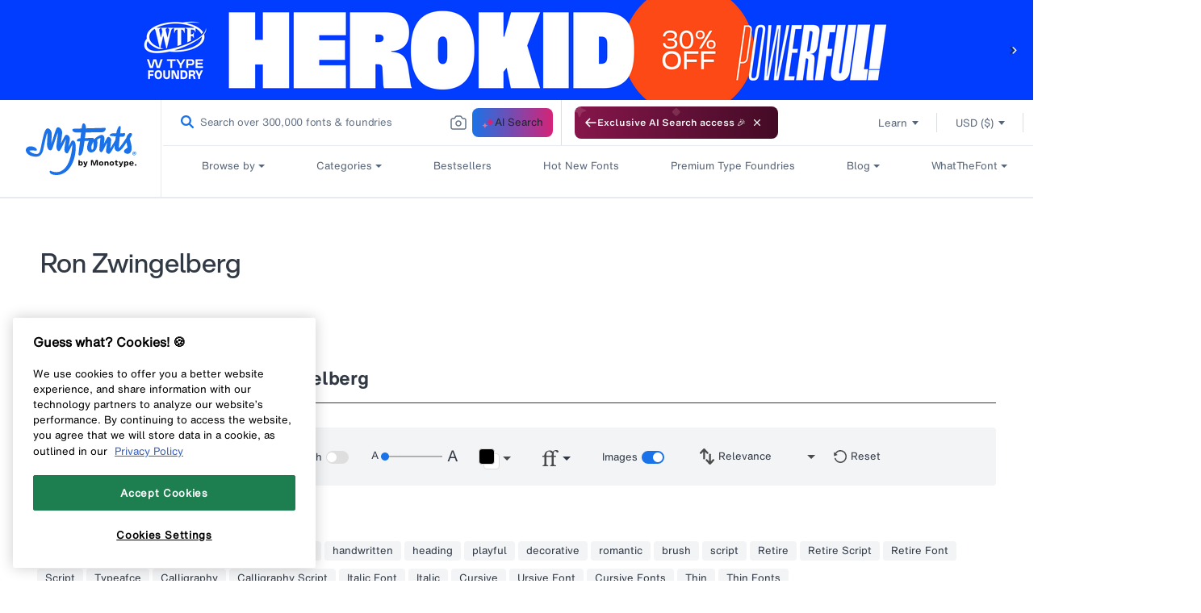

--- FILE ---
content_type: text/html; charset=utf-8
request_url: https://www.myfonts.com/apps/customer
body_size: 138760
content:
<!doctype html>
<html class="no-js" lang="en">
  <head>

    
<script>
  const USER_AUTO_REDIRECTED = 'browser-redirect-verified';
  const currentUrl = window.location.href;
  const parsedURL = new URL(currentUrl);
  const parts = parsedURL.pathname.split('/');
  const existingLocale = parts[1];
  const isValidLocale = existingLocale && existingLocale.length === 2;

  function redirectToPreferredLocale(newLocale) {
    if (isValidLocale) {
      if (existingLocale.toUpperCase() === newLocale.toUpperCase()) {
        // If the URL already contains the passed locale, return the original URL
        return;
      }
      if (newLocale === 'en') {
        // If the new locale is "en", remove the existing locale from the URL
        parts.splice(1, 1);
      } else {
        // If the new locale is not "en", replace the existing locale with the new locale
        parts[1] = newLocale;
      }
    } else {
      // If there is no existing locale or its length is not 2, append the new locale at the second position
      if (newLocale === 'en') {
        return;
      }
      parts.splice(1, 0, newLocale);
    }
    parsedURL.pathname = parts.join('/');
    window.location.replace(parsedURL.href);
  }
</script>

  <script>
    //check to see if redirection to browserlocale is needed
    const shouldRedirectUser = (browserLocale) => {
      //if user has changed lang from ddn or clicked a link from page in new tab do not redirect
       if(document.referrer.includes("myfonts.com")) return false;

      //if locale exits do not redirect user
      if(isValidLocale) {
          return false;
      }
      else {
        //checking to make sure the language is published on Shopify to avoid wrong redirects to 404
        const enabledLocales = [{"shop_locale":{"locale":"en","enabled":true,"primary":true,"published":true}},{"shop_locale":{"locale":"de","enabled":true,"primary":false,"published":true}},{"shop_locale":{"locale":"fr","enabled":true,"primary":false,"published":true}},{"shop_locale":{"locale":"es","enabled":true,"primary":false,"published":true}},{"shop_locale":{"locale":"pt-BR","enabled":true,"primary":false,"published":true}}];
        return enabledLocales.some((localeData) => localeData.shop_locale.published && (localeData.shop_locale.locale.split('-')[0] === browserLocale));
      }
    }

    const customAutoRedirectionToBrowserLocale = () => {
      const browserLocale = navigator.language.split('-')[0] || '';
      if(shouldRedirectUser(browserLocale)) {
        redirectToPreferredLocale(browserLocale);
      } else {
        return;
      }
    }

    // trigger browser auto redirect from client side
    customAutoRedirectionToBrowserLocale();
  </script>



    
    <link rel="preconnect" href="https://static-webfonts.myfonts.com">

<link
  rel="preload"
  href="https://static-webfonts.myfonts.com/kit/Helvetica_MT/HelveticaNowMTText.woff2"
  as="font"
  type="font/woff2"
  crossorigin="anonymous">
<link
  rel="preload"
  href="https://static-webfonts.myfonts.com/kit/Helvetica_MT/HelveticaNowMTDispW05-Md.woff2"
  as="font"
  type="font/woff2"
  crossorigin="anonymous">
<link
  rel="preload"
  href="https://static-webfonts.myfonts.com/kit/Helvetica_MT/HelveticaNowMTText_Bold.woff2"
  as="font"
  type="font/woff2"
  crossorigin="anonymous">
<link
  rel="preload"
  href="https://static-webfonts.myfonts.com/kit/Helvetica_MT/HelveticaNowMTText_Medium.woff2"
  as="font"
  type="font/woff2"
  crossorigin="anonymous">

<link
  rel="preload"
  href="https://static-webfonts.myfonts.com/kit/Helvetica_MT/HelveticaNowMTTextRegular.woff"
  as="font"
  type="font/woff"
  crossorigin="anonymous">


<link
  rel="preload"
  href="https://static-webfonts.myfonts.com/kit/Helvetica_MT/HelveticaNowMTDispW05-XBdIt.woff2"
  as="font"
  type="font/woff2"
  crossorigin="anonymous">

<link
  rel="preload"
  href="https://static-webfonts.myfonts.com/kit/Helvetica_MT/HelveticaNowMTMicroW05-Rg.woff2"
  as="font"
  type="font/woff2"
  crossorigin="anonymous">

<link
  rel="preload"
  href="https://static-webfonts.myfonts.com/kit/Helvetica_MT/HelveticaNowMTTextW05-It.woff2"
  as="font"
  type="font/woff2"
  crossorigin="anonymous">

<link
  rel="preload"
  href="https://static-webfonts.myfonts.com/kit/Helvetica_MT/HelveticaNowMTTextW05-XBold.woff2"
  as="font"
  type="font/woff2"
  crossorigin="anonymous">

<link
  rel="preload"
  href="https://static-webfonts.myfonts.com/kit/Helvetica_MT/HelveticaNowMTDispW05-XBold.woff2"
  as="font"
  type="font/woff2"
  crossorigin="anonymous">


<style>
  :root {
    
  --font-body-family: "HelveticaNowMTText"
  , "Lucida Sans"
  , "Lucida Grande"
  , "Lucida Sans Unicode"
  , "Trebuchet MS"
  , sans-serif;
  --font-body-style: normal;
  --font-body-weight: 400;

  
--font-heading-family: "HelveticaNowMTTextMedium"
, "Lucida Grande"
, "Lucida Sans Unicode"
, "Trebuchet MS"
, sans-serif;
--font-heading-style: normal;
--font-heading-weight: 400;

--color-base-text: 26, 
27, 
24;
--color-base-background-1: 255, 
255, 
255;
--color-base-background-2: 250, 
241, 
233;
--color-base-solid-button-labels: 255, 
255, 
255;
--color-base-outline-button-labels: 68, 
89, 
88;
--color-base-accent-1: 68, 
89, 
88;
--color-base-accent-2: 157, 
87, 
44;
--payment-terms-background-color: #FFFFFF;

--bold-28-letter-spacing: -0.28px;
--bold-23-letter-spacing: -0.23px;
--bold-19-letter-spacing: -0.19px;
--bold-40-letter-spacing: -0.8px;
--font-16-letter-spacing: -0.32px;
}

*,
*::before,
*::after {
  box-sizing: inherit;
}

html {
  box-sizing: border-box;
  font-size: 16px;
  /*62.5%;*/
  height: 100%;
}

body {
  display: grid;
  grid-template-rows: auto auto 1fr auto;
  grid-template-columns: 100%;
  min-height: 100%;
  margin: 0;
  font-size: 1.4rem;
  font-family: var(--font-body-family);
  font-style: var(--font-body-style);
  font-weight: var(--font-body-weight);
}
@font-face {
  font-family: HelveticaNowMTText;
  font-weight: 400;
  font-style: normal;
  font-display: swap;
  src: url('https://static-webfonts.myfonts.com/kit/Helvetica_MT/HelveticaNowMTText.eot');
  src: url('https://static-webfonts.myfonts.com/kit/Helvetica_MT/HelveticaNowMTText.woff2') format("woff2")
  , url('https://static-webfonts.myfonts.com/kit/Helvetica_MT/HelveticaNowMTText.woff') format("woff")
  , url('https://static-webfonts.myfonts.com/kit/Helvetica_MT/HelveticaNowMTText.ttf') format("truetype");
}

@font-face {
  font-family: HelveticaNowMTTextMedium;
  font-weight: 400;
  font-style: normal;
  font-display: swap;
  src: url('https://static-webfonts.myfonts.com/kit/Helvetica_MT/HelveticaNowMTText_Medium.eot');
  src: url('https://static-webfonts.myfonts.com/kit/Helvetica_MT/HelveticaNowMTText_Medium.woff2') format("woff2")
  , url('https://static-webfonts.myfonts.com/kit/Helvetica_MT/HelveticaNowMTText_Medium.woff') format("woff")
  , url('https://static-webfonts.myfonts.com/kit/Helvetica_MT/HelveticaNowMTText_Medium.ttf') format("truetype");
}

@font-face {
  font-family: HelveticaNowMTTextBold;
  font-weight: 700;
  font-style: normal;
  font-display: swap;
  src: url('https://static-webfonts.myfonts.com/kit/Helvetica_MT/HelveticaNowMTText_Bold.eot');
  src: url('https://static-webfonts.myfonts.com/kit/Helvetica_MT/HelveticaNowMTText_Bold.woff2') format("woff2")
  , url('https://static-webfonts.myfonts.com/kit/Helvetica_MT/HelveticaNowMTText_Bold.woff') format("woff")
  , url('https://static-webfonts.myfonts.com/kit/Helvetica_MT/HelveticaNowMTText_Bold.ttf') format("truetype");
}

@font-face {
  font-family: HelveticaNowMTDisp;
  font-weight: 500;
  font-style: normal;
  font-display: swap;
  src: url('https://static-webfonts.myfonts.com/kit/Helvetica_MT/HelveticaNowMT_Disp.eot');
  src: url('https://static-webfonts.myfonts.com/kit/Helvetica_MT/HelveticaNowMT_Disp.woff2') format("woff2")
  , url('https://static-webfonts.myfonts.com/kit/Helvetica_MT/HelveticaNowMT_Disp.woff') format("woff")
  , url('https://static-webfonts.myfonts.com/kit/Helvetica_MT/HelveticaNowMT_Disp.ttf') format("truetype");
}

@font-face {
  font-family: HelveticaNowMTMicro;
  font-weight: 400;
  font-style: normal;
  font-display: swap;
  src: url('https://static-webfonts.myfonts.com/kit/Helvetica_MT/HelveticaNowMT_Micro.eot');
  src: url('https://static-webfonts.myfonts.com/kit/Helvetica_MT/HelveticaNowMT_Micro.woff2') format("woff2")
  , url('https://static-webfonts.myfonts.com/kit/Helvetica_MT/HelveticaNowMT_Micro.woff') format("woff")
  , url('https://static-webfonts.myfonts.com/kit/Helvetica_MT/HelveticaNowMT_Micro.ttf') format("truetype");
}

@font-face {
  font-family: HelveticaNowMTDisplayMedium;
  font-style: normal;
  font-display: swap;
  src: url('https://static-webfonts.myfonts.com/kit/Helvetica_MT/HelveticaNowMTDispW05-Md.eot');
  src: url('https://static-webfonts.myfonts.com/kit/Helvetica_MT/HelveticaNowMTDispW05-Md.woff2') format("woff2")
  , url('https://static-webfonts.myfonts.com/kit/Helvetica_MT/HelveticaNowMTDispW05-Md.woff') format("woff")
  , url('https://static-webfonts.myfonts.com/kit/Helvetica_MT/HelveticaNowMTDispW05-Md.ttf') format("truetype");
}

@font-face {
  font-family: HelveticaNowMTMicroMedium;
  font-style: normal;
  font-display: swap;
  src: url('https://static-webfonts.myfonts.com/kit/Helvetica_MT/HelveticaNowMTMicroW05-Md.eot');
  src: url('https://static-webfonts.myfonts.com/kit/Helvetica_MT/HelveticaNowMTMicroW05-Md.woff2') format("woff2")
  , url('https://static-webfonts.myfonts.com/kit/Helvetica_MT/HelveticaNowMTMicroW05-Md.woff') format("woff")
  , url('https://static-webfonts.myfonts.com/kit/Helvetica_MT/HelveticaNowMTMicroW05-Md.ttf') format("truetype");
}

@font-face {
  font-family: HelveticaNowMTTextRegular;
  font-style: normal;
  font-display: swap;
  src: url('https://static-webfonts.myfonts.com/kit/Helvetica_MT/HelveticaNowMTTextRegular.woff');
}

@font-face {
  font-family: HelveticaNowMTExtraBoldItalic;
  font-style: normal;
  font-display: swap;
  src: url('https://static-webfonts.myfonts.com/kit/Helvetica_MT/HelveticaNowMTDispW05-XBdIt.woff2');
}

@font-face {
  font-family: HelveticaNowMTMicroRegular;
  font-style: normal;
  font-display: swap;
  src: url('https://static-webfonts.myfonts.com/kit/Helvetica_MT/HelveticaNowMTMicroW05-Rg.woff2');
}

@font-face {
  font-family: HelveticaNowMTTextItalic;
  font-style: normal;
  font-display: swap;
  src: url('https://static-webfonts.myfonts.com/kit/Helvetica_MT/HelveticaNowMTTextW05-It.woff2');
}


@font-face {
  font-family: HelveticaNowMTTextExtraBold;
  font-style: normal;
  font-display: swap;
  src: url('https://static-webfonts.myfonts.com/kit/Helvetica_MT/HelveticaNowMTTextW05-XBold.woff2');
}

@font-face {
  font-family: HelveticaNowMTDisplayExtraBold;
  font-style: normal;
  font-display: swap;
  src: url('https://static-webfonts.myfonts.com/kit/Helvetica_MT/HelveticaNowMTDispW05-XBold.woff2');
}

</style>
    <link rel="preconnect" href="https://render.myfonts.net" crossorigin>

    

<script type="text/javascript">
  usi_installed = 0;
  USI_installCode = function () {
    if (usi_installed == 0) {
      usi_installed = 1;
      var USI_headID = document.getElementsByTagName('head')[0];
      var USI_installID = document.createElement('script');
      USI_installID.type = 'text/javascript';
      USI_installID.src = 'https://www.upsellit.com/active/myfonts.jsp';
      USI_headID.appendChild(USI_installID);
    }
  };
  if (typeof document.readyState != 'undefined' && document.readyState === 'complete') {
    USI_installCode();
  } else if (window.addEventListener) {
    window.addEventListener('load', USI_installCode, true);
  } else if (window.attachEvent) {
    window.attachEvent('onload', USI_installCode);
  } else {
    USI_installCode();
  }
  setTimeout('USI_installCode()', 10000);
  sessionStorage.setItem('user_locale', document.documentElement.lang);
</script>


    <script>
  var myfonts = myfonts || {};
  myfonts.locale = document.documentElement.getAttribute('lang');
  if (myfonts.locale === 'pt-BR') myfonts.locale = 'pt';
  function addLocaleToURL(url, target) {
    if (myfonts.locale !== 'en' && url && url.indexOf(`/${myfonts.locale}/`) == -1) {
      if (target == 'monotype') {
        return url.replace(`/en/`, `/${myfonts.locale}/`);
      } else {
        return `/${myfonts.locale}${url}`;
      }
    }
    return url;
  }
  function handleUrlLocale(elem) {
    let linkHref = $(elem).attr('href');
    if (linkHref !== 'javascript:void(0)') {
      if (
        (linkHref.indexOf('/collections/') ||
          linkHref.indexOf('/products/') ||
          linkHref.indexOf('/pages/') ||
          linkHref.indexOf('/account/')) &&
        myfonts.locale !== 'en' &&
        linkHref.indexOf(`/${myfonts.locale}/`) == -1
      ) {
        $(elem).attr('href', `/${myfonts.locale}${linkHref}`);
      }
    }
  }
  myfonts.handleAuthZeroLocales = (url) => {
    if (url && myfonts.locale !== 'en') {
      url = url.replaceAll(`&ui_locales=en`, `&ui_locales=${myfonts.locale}`);
    }
    return url;
  };
</script>

    
    <script src="//www.myfonts.com/cdn/shop/t/292/assets/jquery-3.7.1.min.js?v=128787669037411675521767848515"></script>
    
     <script type="module" src="https://static.monotype.com/core/sig/1.0.7/sig-main.bundle.js"></script>
    <script>
      const sig_host_endpoint = 'https://render.myfonts.net';
      const sig_grid_endpoint = 'https://sig.monotype.com/render/105/font';
    </script>
      <link rel="preload" href=" https://static.monotype.com/search/assets/css/5.5.5/variable.css" as="style" onload="this.onload=null;this.rel='stylesheet'">
    
      <script>
        sessionStorage.setItem('purchase_id', '');
        sessionStorage.setItem('draft_id', '');
      </script>
    
    <script>
      //Fix for direct change in url in serch page
      if (window.location.href == `https://www.myfonts.com/search` || window.location.href == `https://www.myfonts.com/search?query=`) {
        window.location.replace(`/search?product_data%5BsortBy%5D=listing_page_search_conversion_dec`);
      }
      var historyTraversal =
        window.persisted || (typeof window.performance != 'undefined' && window.performance.navigation.type === 2);
      if (historyTraversal) {
        // Handle page restore.
        window.location.reload();
      }
    </script>
    <script src="//www.myfonts.com/cdn/shop/t/292/assets/preload.js?v=140303413470188399021767848513"></script>
    <style>
      mark {
        background-color: #fff !important;
        color: #666 !important;
      }
    </style>
    <link rel="stylesheet" href="https://static.monotype.com/search/assets/css/5.5.5/AIFonts.css">

    
     <link rel="stylesheet" href="https://static.monotype.com/ai-search/assets/1.0.2/css/variable.css">
     <link rel="stylesheet" href="https://static.monotype.com/ai-search/assets/1.0.2/css/fonts.css">
   
    

    

    <meta charset="utf-8">
    <meta http-equiv="X-UA-Compatible" content="IE=edge">
    <meta content="width=device-width, initial-scale=1" name="viewport">
    <meta name="theme-color" content="">
    <meta name="format-detection" content="telephone=no">
    

    
    
    
      
        <link rel="canonical" href="https://www.myfonts.com/apps/customer">
      
    
    <link rel="preconnect" href="https://cdn.shopify.com" crossorigin><link rel="icon" type="image/png" href="//www.myfonts.com/cdn/shop/files/MyFonts_Favicon_small.png?v=1717748062">


<title>MyFonts</title>
<script type="text/javascript">
  var page_title = 'MyFonts';
</script>

    

<script src="//www.myfonts.com/cdn/shop/t/292/assets/translation.js?v=149607642688010366881767848513" defer></script>



  

    <script src="https://assets.adobedtm.com/843baba4f0fe/4566c89e0abf/launch-84ea26375438.min.js" type="text/javascript" async></script>

<script type="text/javascript">
  var Base64 = {_keyStr:"ABCDEFGHIJKLMNOPQRSTUVWXYZabcdefghijklmnopqrstuvwxyz0123456789+/=",encode:function(e){var t="";var n,r,i,s,o,u,a;var f=0;e=Base64._utf8_encode(e);while(f<e.length){n=e.charCodeAt(f++);r=e.charCodeAt(f++);i=e.charCodeAt(f++);s=n>>2;o=(n&3)<<4|r>>4;u=(r&15)<<2|i>>6;a=i&63;if(isNaN(r)){u=a=64}else if(isNaN(i)){a=64}t=t+this._keyStr.charAt(s)+this._keyStr.charAt(o)+this._keyStr.charAt(u)+this._keyStr.charAt(a)}return t},decode:function(e){var t="";var n,r,i;var s,o,u,a;var f=0;e=e.replace(/[^A-Za-z0-9\+\/\=]/g,"");while(f<e.length){s=this._keyStr.indexOf(e.charAt(f++));o=this._keyStr.indexOf(e.charAt(f++));u=this._keyStr.indexOf(e.charAt(f++));a=this._keyStr.indexOf(e.charAt(f++));n=s<<2|o>>4;r=(o&15)<<4|u>>2;i=(u&3)<<6|a;t=t+String.fromCharCode(n);if(u!=64){t=t+String.fromCharCode(r)}if(a!=64){t=t+String.fromCharCode(i)}}t=Base64._utf8_decode(t);return t},_utf8_encode:function(e){e=e.replace(/\r\n/g,"\n");var t="";for(var n=0;n<e.length;n++){var r=e.charCodeAt(n);if(r<128){t+=String.fromCharCode(r)}else if(r>127&&r<2048){t+=String.fromCharCode(r>>6|192);t+=String.fromCharCode(r&63|128)}else{t+=String.fromCharCode(r>>12|224);t+=String.fromCharCode(r>>6&63|128);t+=String.fromCharCode(r&63|128)}}return t},_utf8_decode:function(e){var t="";var n=0;var r=c1=c2=0;while(n<e.length){r=e.charCodeAt(n);if(r<128){t+=String.fromCharCode(r);n++}else if(r>191&&r<224){c2=e.charCodeAt(n+1);t+=String.fromCharCode((r&31)<<6|c2&63);n+=2}else{c2=e.charCodeAt(n+1);c3=e.charCodeAt(n+2);t+=String.fromCharCode((r&15)<<12|(c2&63)<<6|c3&63);n+=3}}return t}}

  let pageName = 'myfonts';
  let pathNames = location.pathname.split('/');

  if (pathNames.length > 1 && pathNames[1] !== "") {
    pageName += location.pathname.split('/').join(':');
  }

  let pageSection = null;

  let webLanguage = document.documentElement.lang;
  if (webLanguage === 'pt-BR') {
    webLanguage = 'pt';
  }

  if (location.pathname.match(new RegExp(`^\/(${webLanguage})?\/?$`))) {
    pageSection = 'home';
  }

  

  let contentType = "", contentTitle = "";

  

  let pageInfoGlobal = {
    "pageInfo": {
      "event": "pageLoad",
      "eventInfo": "regularPageLoad",
      "pageName": pageName,
      "pageSection": pageSection,
      "webCountry": "us",
      "webCurrency": "USD",
      "webLanguage": webLanguage,
      "pageUrl": location.href
    },
    "content": {
      "contentType": contentType,
      "contentTitle": contentTitle,
    },
    "pageError": {
      "errorCode":"",
      "errorMessage":"",
      "errorType":""
    },
    
      "userInfo": {
        "userStatus": "guest",
      }
    
  };
</script>

   <script>
  

  (function(w,d,s,l,i){w[l]=w[l]||[];w[l].push({'gtm.start':  
    new Date().getTime(),event:'gtm.js'});var f=d.getElementsByTagName(s)[0],
    j=d.createElement(s),dl=l!='dataLayer'?'&l='+l:'';j.async=true;j.src=
    'https://www.googletagmanager.com/gtm.js?id='+i+dl;f.parentNode.insertBefore(j,f);
    })(window,document,'script','dataLayer', 'GTM-KMX94KW');
   
</script>
<script>
  const monotype_services_app = "https:\/\/services.myfonts.com";
  const monotype_services_app_eula_url = "https:\/\/www.myfonts.com\/pages\/license-agreement?id=eula_";
  const popupcisibility = '';
</script>
<script>
  const algolia_config = {
    app_id: "P11UZVL396",
    indexes: {
      homepage: {
        featured: "homepage_featured",
        staff_picks: "universal_search_data_staff_picks_homepage_standard",
        new_releases: "universal_search_data_date_dec_standard",
        recently_viewed: "universal_search_data"
      },
      listings: {
        hot_new_fonts: "universal_search_data_best_seller_standard",
        bestselling: "universal_search_data_best_seller_standard",
        whats_new: "universal_search_data_date_dec_standard"
      },
      categories: {
        relevance: "listing_page_category",
        bestselling: "product_data_conversion_desc",
        price_asc: "listing_page_category_price_asc",
        price_dec: "listing_page_category_price_dec",
        date: "listing_page_category_date_dec",
        alpha: "listing_page_category_alpha_dec"
      },
      search: {
        relevance: "product_data",
        bestselling: "listing_page_search_conversion_dec",
        price_asc: "listing_page_search_price_asc",
        price_dec: "listing_page_search_price_dec",
        date: "listing_page_search_date_dec",
        alpha: "listing_page_search_alpha_dec"
      },
      specialoffer: {
        recommended: "special_offers_recommended",
        endingsoonest: "special_offers_date_desc",
        newest: "special_offers_date_asc",
        alphabetical: "special_offers_alphabetical_asc",
        foundary: "special_offers_foundry_alphabetical_asc"
      }
    }
  }
</script>

<script src="//www.myfonts.com/cdn/shop/t/292/assets/global.js?v=50624200832830705381767848516" defer="defer"></script>
<script
  src="//www.myfonts.com/cdn/shop/t/292/assets/layout.js?v=67377227774755731551767848515"
  type="text/javascript"
  defer="defer"
></script>
<script
  id="monotype-services-app"
  src="//www.myfonts.com/cdn/shop/t/292/assets/monotype-services.js?v=100032468168127124951767848515"
  data-host="https://services.myfonts.com"
></script>
<script src="//www.myfonts.com/cdn/shop/t/292/assets/details-disclosure.js?v=102739490786584554231767848513" defer="defer"></script>
<script src="//www.myfonts.com/cdn/shop/t/292/assets/details-modal.js?v=114216219851040167981767848514" defer="defer"></script>
<script src="//www.myfonts.com/cdn/shop/t/292/assets/cart-notification.js?v=177461042865702318731767848513" defer="defer"></script>


    <script>window.performance && window.performance.mark && window.performance.mark('shopify.content_for_header.start');</script><meta name="google-site-verification" content="lUt8bHPdNiumL79r9aJZ5GIdA8TngImJUcjqsjcPc08">
<meta id="shopify-digital-wallet" name="shopify-digital-wallet" content="/56871649450/digital_wallets/dialog">
<meta name="shopify-checkout-api-token" content="0f46393d52e886d336e25bc72764f803">
<meta id="in-context-paypal-metadata" data-shop-id="56871649450" data-venmo-supported="true" data-environment="production" data-locale="en_US" data-paypal-v4="true" data-currency="USD">
<script async="async" src="/checkouts/internal/preloads.js?locale=en-US"></script>
<script id="shopify-features" type="application/json">{"accessToken":"0f46393d52e886d336e25bc72764f803","betas":["rich-media-storefront-analytics"],"domain":"www.myfonts.com","predictiveSearch":true,"shopId":56871649450,"locale":"en"}</script>
<script>var Shopify = Shopify || {};
Shopify.shop = "myfonts-production.myshopify.com";
Shopify.locale = "en";
Shopify.currency = {"active":"USD","rate":"1.0"};
Shopify.country = "US";
Shopify.theme = {"name":"myfonts-shopify\/Release7.70","id":142825816234,"schema_name":"myfonts","schema_version":"1.1.0","theme_store_id":null,"role":"main"};
Shopify.theme.handle = "null";
Shopify.theme.style = {"id":null,"handle":null};
Shopify.cdnHost = "www.myfonts.com/cdn";
Shopify.routes = Shopify.routes || {};
Shopify.routes.root = "/";</script>
<script type="module">!function(o){(o.Shopify=o.Shopify||{}).modules=!0}(window);</script>
<script>!function(o){function n(){var o=[];function n(){o.push(Array.prototype.slice.apply(arguments))}return n.q=o,n}var t=o.Shopify=o.Shopify||{};t.loadFeatures=n(),t.autoloadFeatures=n()}(window);</script>
<script defer="defer" async type="module" src="//www.myfonts.com/cdn/shopifycloud/shop-js/modules/v2/client.init-shop-cart-sync_DlSlHazZ.en.esm.js"></script>
<script defer="defer" async type="module" src="//www.myfonts.com/cdn/shopifycloud/shop-js/modules/v2/chunk.common_D16XZWos.esm.js"></script>
<script type="module">
  await import("//www.myfonts.com/cdn/shopifycloud/shop-js/modules/v2/client.init-shop-cart-sync_DlSlHazZ.en.esm.js");
await import("//www.myfonts.com/cdn/shopifycloud/shop-js/modules/v2/chunk.common_D16XZWos.esm.js");

  window.Shopify.SignInWithShop?.initShopCartSync?.({"fedCMEnabled":true,"windoidEnabled":true});

</script>
<script>(function() {
  var isLoaded = false;
  function asyncLoad() {
    if (isLoaded) return;
    isLoaded = true;
    var urls = ["\/\/shopify.privy.com\/widget.js?shop=myfonts-production.myshopify.com","https:\/\/shopify-webhooks.sailthru.com\/shopify.js?shop=myfonts-production.myshopify.com"];
    for (var i = 0; i < urls.length; i++) {
      var s = document.createElement('script');
      s.type = 'text/javascript';
      s.async = true;
      s.src = urls[i];
      var x = document.getElementsByTagName('script')[0];
      x.parentNode.insertBefore(s, x);
    }
  };
  if(window.attachEvent) {
    window.attachEvent('onload', asyncLoad);
  } else {
    window.addEventListener('load', asyncLoad, false);
  }
})();</script>
<script id="__st">var __st={"a":56871649450,"offset":-18000,"reqid":"3a7b94b8-f4c6-4cf9-8f4b-9da29b5ca12a-1768590333","pageurl":"www.myfonts.com\/apps\/customer","u":"520b428457cb"};</script>
<script>window.ShopifyPaypalV4VisibilityTracking = true;</script>
<script id="form-persister">!function(){'use strict';const t='contact',e='new_comment',n=[[t,t],['blogs',e],['comments',e],[t,'customer']],o='password',r='form_key',c=['recaptcha-v3-token','g-recaptcha-response','h-captcha-response',o],s=()=>{try{return window.sessionStorage}catch{return}},i='__shopify_v',u=t=>t.elements[r],a=function(){const t=[...n].map((([t,e])=>`form[action*='/${t}']:not([data-nocaptcha='true']) input[name='form_type'][value='${e}']`)).join(',');var e;return e=t,()=>e?[...document.querySelectorAll(e)].map((t=>t.form)):[]}();function m(t){const e=u(t);a().includes(t)&&(!e||!e.value)&&function(t){try{if(!s())return;!function(t){const e=s();if(!e)return;const n=u(t);if(!n)return;const o=n.value;o&&e.removeItem(o)}(t);const e=Array.from(Array(32),(()=>Math.random().toString(36)[2])).join('');!function(t,e){u(t)||t.append(Object.assign(document.createElement('input'),{type:'hidden',name:r})),t.elements[r].value=e}(t,e),function(t,e){const n=s();if(!n)return;const r=[...t.querySelectorAll(`input[type='${o}']`)].map((({name:t})=>t)),u=[...c,...r],a={};for(const[o,c]of new FormData(t).entries())u.includes(o)||(a[o]=c);n.setItem(e,JSON.stringify({[i]:1,action:t.action,data:a}))}(t,e)}catch(e){console.error('failed to persist form',e)}}(t)}const f=t=>{if('true'===t.dataset.persistBound)return;const e=function(t,e){const n=function(t){return'function'==typeof t.submit?t.submit:HTMLFormElement.prototype.submit}(t).bind(t);return function(){let t;return()=>{t||(t=!0,(()=>{try{e(),n()}catch(t){(t=>{console.error('form submit failed',t)})(t)}})(),setTimeout((()=>t=!1),250))}}()}(t,(()=>{m(t)}));!function(t,e){if('function'==typeof t.submit&&'function'==typeof e)try{t.submit=e}catch{}}(t,e),t.addEventListener('submit',(t=>{t.preventDefault(),e()})),t.dataset.persistBound='true'};!function(){function t(t){const e=(t=>{const e=t.target;return e instanceof HTMLFormElement?e:e&&e.form})(t);e&&m(e)}document.addEventListener('submit',t),document.addEventListener('DOMContentLoaded',(()=>{const e=a();for(const t of e)f(t);var n;n=document.body,new window.MutationObserver((t=>{for(const e of t)if('childList'===e.type&&e.addedNodes.length)for(const t of e.addedNodes)1===t.nodeType&&'FORM'===t.tagName&&a().includes(t)&&f(t)})).observe(n,{childList:!0,subtree:!0,attributes:!1}),document.removeEventListener('submit',t)}))}()}();</script>
<script integrity="sha256-4kQ18oKyAcykRKYeNunJcIwy7WH5gtpwJnB7kiuLZ1E=" data-source-attribution="shopify.loadfeatures" defer="defer" src="//www.myfonts.com/cdn/shopifycloud/storefront/assets/storefront/load_feature-a0a9edcb.js" crossorigin="anonymous"></script>
<script data-source-attribution="shopify.dynamic_checkout.dynamic.init">var Shopify=Shopify||{};Shopify.PaymentButton=Shopify.PaymentButton||{isStorefrontPortableWallets:!0,init:function(){window.Shopify.PaymentButton.init=function(){};var t=document.createElement("script");t.src="https://www.myfonts.com/cdn/shopifycloud/portable-wallets/latest/portable-wallets.en.js",t.type="module",document.head.appendChild(t)}};
</script>
<script data-source-attribution="shopify.dynamic_checkout.buyer_consent">
  function portableWalletsHideBuyerConsent(e){var t=document.getElementById("shopify-buyer-consent"),n=document.getElementById("shopify-subscription-policy-button");t&&n&&(t.classList.add("hidden"),t.setAttribute("aria-hidden","true"),n.removeEventListener("click",e))}function portableWalletsShowBuyerConsent(e){var t=document.getElementById("shopify-buyer-consent"),n=document.getElementById("shopify-subscription-policy-button");t&&n&&(t.classList.remove("hidden"),t.removeAttribute("aria-hidden"),n.addEventListener("click",e))}window.Shopify?.PaymentButton&&(window.Shopify.PaymentButton.hideBuyerConsent=portableWalletsHideBuyerConsent,window.Shopify.PaymentButton.showBuyerConsent=portableWalletsShowBuyerConsent);
</script>
<script data-source-attribution="shopify.dynamic_checkout.cart.bootstrap">document.addEventListener("DOMContentLoaded",(function(){function t(){return document.querySelector("shopify-accelerated-checkout-cart, shopify-accelerated-checkout")}if(t())Shopify.PaymentButton.init();else{new MutationObserver((function(e,n){t()&&(Shopify.PaymentButton.init(),n.disconnect())})).observe(document.body,{childList:!0,subtree:!0})}}));
</script>
<link id="shopify-accelerated-checkout-styles" rel="stylesheet" media="screen" href="https://www.myfonts.com/cdn/shopifycloud/portable-wallets/latest/accelerated-checkout-backwards-compat.css" crossorigin="anonymous">
<style id="shopify-accelerated-checkout-cart">
        #shopify-buyer-consent {
  margin-top: 1em;
  display: inline-block;
  width: 100%;
}

#shopify-buyer-consent.hidden {
  display: none;
}

#shopify-subscription-policy-button {
  background: none;
  border: none;
  padding: 0;
  text-decoration: underline;
  font-size: inherit;
  cursor: pointer;
}

#shopify-subscription-policy-button::before {
  box-shadow: none;
}

      </style>

<script>window.performance && window.performance.mark && window.performance.mark('shopify.content_for_header.end');</script>

    
      <link rel="stylesheet" href="//www.myfonts.com/cdn/shop/t/292/assets/announcement.css?v=83933908066411154761767848515">
      <link rel="stylesheet" href="//www.myfonts.com/cdn/shop/t/292/assets/customer_bar.css?v=73953906068896266411767848515">
    

    <script>
      document.documentElement.className = document.documentElement.className.replace('no-js', 'js');
    </script>
    
      <link rel="stylesheet" href="//www.myfonts.com/cdn/shop/t/292/assets/myfonts.home.app.css?v=182053074748145542751767848513">
    
    <script src="//www.myfonts.com/cdn/shop/t/292/assets/algolia_analytics_script.js?v=171648527017710591221767848515"></script>
    

    
      <script src="//www.myfonts.com/cdn/shop/t/292/assets/message-service.js?v=84450268427991366791767848514" defer="defer"></script>
      
      <link rel="stylesheet" href="//www.myfonts.com/cdn/shop/t/292/assets/reset-min.css@7.3.1.css?v=179452696550546616371767848513">
    

    
      <script src="//www.myfonts.com/cdn/shop/t/292/assets/jquery.products.js?v=152035828943022446801767848514" defer></script>
    

    
      <script src="//www.myfonts.com/cdn/shop/t/292/assets/typetestertool.js?v=102759305419185457431767848514" defer="defer"></script>
    

    
    
    <script
  type="text/javascript"
>
  window.currentCurrency = window.Shopify.currency.active;
  window.conversionRate = window.Shopify.currency.rate;
  window.currentCurrencysymbol = window.Shopify.moneyFormat;
  var jsCurrency = {
    format: function (amount, currency = window.Shopify.currency.active) {
      let currencyLocale = 'en';
      let currencyCountry = 'US';

      switch (currency) {
        case "AUD":
          currencyCountry = 'AU';
          break;
        case "BRL":
          currencyLocale = 'pt';
          break;
        case "CAD":
          currencyCountry = 'CA';
          break;
        case "EUR":
          currencyLocale = 'de';
          break;
        case "MXN":
          currencyLocale = 'es';
          currencyCountry = 'MX';
          break;
        case "NZD":
          currencyCountry = 'NZ';
          break;
      }

      currencyLocale = `${currencyLocale}-${currencyCountry}`;

      // Format the number as currency without displaying the currency symbol/code
      const formatter = new Intl.NumberFormat(currencyLocale, {
        style: 'currency',
        currency: currency,
        // Use 'narrowSymbol' to minimize the impact of the symbol on the formatted string
        currencyDisplay: 'narrowSymbol'
      });

      // Format the amount
      let formattedAmount = formatter.format(amount);

      const symbol = formattedAmount.replace(/[\d.,]/g, '');

      // Remove the currency symbol and any extra spaces
      formattedAmount = formattedAmount.replace(/[^\d.,]/g, '');

      // Append the currency code at the end
      return `${symbol}${formattedAmount} ${currency}`;
    }
  }
  window.jsCurrency = jsCurrency;
  window.routes = {
    cart_add_url: '/cart/add',
    cart_change_url: '/cart/change',
    cart_update_url: '/cart/update'
  }
  window.cartStrings = {
    error: `There was an error while updating your cart. Please try again.`,
  quantityError: `You can only add [quantity] of this item to your cart.`
  }
  window.variantStrings = {
    addToCart: `Add to cart`,
    soldOut: `Sold out`,
    unavailable: `Unavailable`
  }
  window.userData = {
    userToken: null
  };
</script>

<script>
      var albumJson = false;
      var favJson = false;
      
    </script>

    


    
<script>
  window.bucksCC = window.bucksCC || {};
  window.bucksCC.config = {}; window.bucksCC.reConvert = function () {};
  "function"!=typeof Object.assign&&(Object.assign=function(n){if(null==n)throw new TypeError("Cannot convert undefined or null to object");for(var r=Object(n),t=1;t<arguments.length;t++){var e=arguments[t];if(null!=e)for(var o in e)e.hasOwnProperty(o)&&(r[o]=e[o])}return r});
  Object.assign(window.bucksCC.config, {"expertSettings":"{\"css\":\"\"}","_id":"61b6dfa87bf6e3b80cc32dbb","shop":"qa-myfonts.myshopify.com","active":true,"autoSwitchCurrencyLocationBased":true,"autoSwitchOnlyToPreferredCurrency":true,"backgroundColor":"rgba(255,255,255,1)","borderStyle":"boxShadow","cartNotificationBackgroundColor":"rgba(251,245,245,1)","cartNotificationMessage":"We process all orders in {STORE_CURRENCY} and you will be checkout using the most current exchange rates.","cartNotificationStatus":true,"cartNotificationTextColor":"rgba(30,30,30,1)","customOptionsPlacement":false,"customOptionsPlacementMobile":false,"customPosition":"","darkMode":false,"defaultCurrencyRounding":false,"displayPosition":"bottom_left","displayPositionType":"floating","flagDisplayOption":"showFlagAndCurrency","flagStyle":"modern","flagTheme":"rounded","hoverColor":"rgba(255,255,255,1)","instantLoader":true,"mobileCustomPosition":"","mobileDisplayPosition":"bottom_left","mobileDisplayPositionType":"floating","mobilePositionPlacement":"after","moneyWithCurrencyFormat":true,"optionsPlacementType":"left_upwards","optionsPlacementTypeMobile":"left_upwards","positionPlacement":"after","priceRoundingType":"none","roundingDecimal":0.99,"selectedCurrencies":"[{\"USD\":\"US Dollar (USD)\"},{\"EUR\":\"Euro (EUR)\"},{\"GBP\":\"British Pound (GBP)\"},{\"CAD\":\"Canadian Dollar (CAD)\"},{\"AUD\":\"Australian Dollar (AUD)\"},{\"JPY\":\"Japanese Yen (JPY)\"},{\"BRL\":\"Brazilian Real (BRL)\"}]","showCurrencyCodesOnly":false,"showInDesktop":true,"showInMobileDevice":true,"showOriginalPriceOnMouseHover":false,"textColor":"rgba(30,30,30,1)","themeType":"default","trigger":"","userCurrency":""}, { money_format: "${{amount}}", money_with_currency_format: "${{amount}} USD", userCurrency: "USD" }); window.bucksCC.config.multiCurrencies = [];  window.bucksCC.config.multiCurrencies = "AUD,BRL,CAD,EUR,GBP,JPY,NZD,USD".split(',') || ''; window.bucksCC.config.cartCurrency = "USD" || '';
</script>

    
    <style>
    .desktop-license-header{
    display: flex;
    gap:10px;
  }
    .feature-item {
      display: flex;
      align-items: flex-start; /* vertically align icon and text */
      gap: 16px; /* space between icon and text */
      padding: 8px 16px 16px 16px;
      border-radius: 8px;
      }
      .feature-title{
      font-weight: 500;}
    .feature-icon{
        color: #21935D;
        height: 20px;
        width: 17px;
        display:flex;
        align-items: center;
        justify-content:center;
        flex-shrink: 0;
      }

      #desktop-icon::part(md-icon) {
        padding-top:5px;
      }
      .unsupported-item .feature-icon{
        color: #C40020;
      }
      .feature-content{
        flex: 1;
        display:flex;
        flex-direction: column;
        gap: 8px;
      }
      .desktop-license-features{
        border: 1px solid #DBDFE5;
        border-radius: 16px;
      }
      .features-grid{
        display:grid;
        grid-template-columns: repeat(3, 1fr);
        gap: 0 48px;!important;
        margin:16px 8px;
      }
       .desktop-license-description{
    display: flex;
    flex-direction: column;
    gap:16px !important;
  }
  .license-main .license-content{
    display: flex;
    flex-direction: column;
    gap:16px !important;
  }
  .license-main .features-grid{
    grid-template-columns: repeat(2, 1fr);
  }
  .license-main .desktop-license-features{
  margin-right:89px}
  .license-main .desktop-license-description{
  margin-top:8px}
      .unsupported-link {
        color:#1A73E8;
        display:block;
      }
      .desktop-header {
      font-weight:700;
      font-size: 16px;
      line-height:24px;
      letter-spacing:-2%;
    }
    /* .desktop-header> span.license-name{
      font-family: HelveticaNowMTTextBold;
    } */
    .add-user .bold-text{
    font-weight:700;

  }.add-user{
  display: flex;
    flex-direction: column;
    gap:8px; }
      .show-more-btn svg {
      transition: transform 0.3s ease;
      color: #1A73E8;
      width: 16px;
      height: 16px;
    }
    .show-more-container{
      color: #1A73E8;
      border: 1px solid #1A73E8;
      border-radius: 8px;
      font-weight:500;
      font-size:13px;
       text-align: center;
          display: inline-flex;
          align-items: center;
      justify-content: center;
      gap: 8px;
      padding: 12px 103px;
      margin-top:8px;

    }
    .unsupported-title{
      padding: 8px 0 16px  0;
    }

  .feature-description{
  font-size: 13px}
  .desktop-license-additional-info{
    display: flex;
    flex-direction: column;
    gap: 24px;
  }
  .additional-info{
    display: flex;
    flex-direction: column;
    gap:8px; }

      @media (min-width: 768px) {
      .hidden-item {
        display: flex !important;
      }
        .understand-license-info-body .hidden-item {
      display: none !important;
    }
      .expanded .hidden-item {
      display: flex !important;
    }
      /* Hide show more buttons on desktop */
      .show-more-container {
        display: none !important;
      }
  @media screen and (max-width: 767px) {
    .features-grid {
      grid-template-columns: 1fr !important; /* only one column */
      gap: 16px; /* add some vertical space between items */
    }
  }
       @media (max-width: 480px) {
      .show-more-btn{
        margin:8px 0 16px 0;
      }
      .desktop-license-header{
      margin-bottom: 0px !important;
    }
      .desktop-eula{
        font-size: 13px;
        line-height: 16px;
      }
      .desktop-license-features {
        padding: 8px;
        border-bottom: 1px solid #E2E8F0;
        font-size: 13px;
        line-height: 16px;
      }

      .feature-item {
        
        gap: 8px;
        font-size: 13px;
        line-height: 16px;
      }

      .feature-title {
        font-size: 13px;
        line-height: 16px !important;
      }

      .feature-description {
        font-size: 13px;
        line-height: 16px;
      }
      .desktop-license-features .features-grid{
      margin:16px
    }
    #unsupported-features-grid {
    padding:16px !important;
    }
    }


    }
    
    @media screen and (max-width: 767px) {
      .unsupported-title{
      padding: 8px 0 8px  0}
      .license__information__tableContent.active{
        gap: 16px !important;
      }
      .hidden-item {
        display: none ;
      }
      .additional-info{
      gap:16px;}
      .desktop-license-additional-info {
        gap:16px !important;
      }
    .features-grid {
      grid-template-columns: 1fr !important; /* only one column */
      gap: 0px; /* add some vertical space between items */
      margin: 16px;
    }
    .license__information__tableContent.active>div:nth-child(2){
    gap: 16px !important;
  }
  .desktop-license-description > *:first-child {
    margin-bottom: 8px;
  }
  .feature-content{
    gap:4px;
  }
  .feature-content .md-typography{
  line-height:16px !important;
  }
  .md-typography{
  line-height:16px !important;}
  .feature-item{
    padding:8px 0px 4px 0px;
      gap: 8px;

  }
  .feature-title {
    font-size: 13px;
    line-height: 16px !important;
  }
</style>

    <script>
  if (!window.licenseFeaturesScriptLoaded) {
    window.licenseFeaturesScriptLoaded = true;
    
    window.toggleDesktopFeatures = window.toggleDesktopFeatures || function() {
      const grid = document.querySelector('#desktop-features-grid');
      if (grid) {
        const items = grid.querySelectorAll('.feature-item');
        const hiddenItems = grid.querySelectorAll('.feature-item:nth-child(n+5)');

        if (hiddenItems.length > 0) {
          items.forEach(item => item.style.display = 'flex');
          grid.classList.add('expanded');
          const btn = grid.parentElement.querySelector('.show-more-btn');
          if (btn) {
            btn.querySelector('md-typography').textContent = 'Show Less';
          }
        } else {
          items.forEach((item, index) => {
            if (index >= 4) {
              item.style.display = 'none';
            }
          });
          grid.classList.remove('expanded');
          const btn = grid.parentElement.querySelector('.show-more-btn');
          if (btn) {
            btn.querySelector('md-typography').textContent = 'Show All';
          }
        }
      }
    };
    
    window.toggleUnsupportedFeatures = window.toggleUnsupportedFeatures || function() {
      const grid = document.querySelector('#unsupported-features-grid');
      if (grid) {
        const items = grid.querySelectorAll('.feature-item');
        const hiddenItems = grid.querySelectorAll('.feature-item:nth-child(n+5)');
        if (hiddenItems.length > 0) {
          items.forEach(item => item.style.display = 'flex');
          grid.classList.add('expanded');
          const btn = grid.parentElement.querySelector('.show-more-btn');
          if (btn) {
            btn.querySelector('md-typography').textContent = 'Show Less';
          }
        } else {
          items.forEach((item, index) => {
            if (index >= 4) {
              item.style.display = 'none';
            }
          });
          grid.classList.remove('expanded');
          const btn = grid.parentElement.querySelector('.show-more-btn');
          if (btn) {
            btn.querySelector('md-typography').textContent = 'Show All';
          }
        }
      }
    };

    function populateEulaLinks() {
      const desktopEulaId = document.querySelector('[data-desktop-eula-id]')?.getAttribute('data-desktop-eula-id');
      const webfontEulaId = document.querySelector('[data-webfont-eula-id]')?.getAttribute('data-webfont-eula-id');
      const appEulaId = document.querySelector('[data-app-eula-id]')?.getAttribute('data-app-eula-id');
      const electronicDocEulaId = document.querySelector('[data-electronic-doc-eula-id]')?.getAttribute('data-electronic-doc-eula-id');
      const digitalAdEmailEulaId = document.querySelector('[data-digital-ad-email-eula-id]')?.getAttribute('data-digital-ad-email-eula-id');
      
      const baseUrl = window.location.origin;
      const currentLocale = myfonts?.locale || 'en';
      const eulaLang = 'eula_' + currentLocale;
      
      document.querySelectorAll('a, md-link').forEach(link => {
        const href = link.getAttribute('href');
        if (!href || href === '#' || href.includes('{'.concat('{', '}}')) || href.includes('null')) {
          let eulaId = null;
          if (link.classList.contains('desktop-eula-link')) {
            eulaId = desktopEulaId;
          } else if (link.classList.contains('webfont-eula-link') || link.classList.contains('web-font-eula-link')) {
            eulaId = webfontEulaId;
          } else if (link.classList.contains('app-eula-link')) {
            eulaId = appEulaId;
          } else if (link.classList.contains('ebook-eula-link') || link.classList.contains('electronic-doc-eula-link')) {
            eulaId = electronicDocEulaId;
          } else if (link.classList.contains('digital-ads-eula-link')) {
            eulaId = digitalAdEmailEulaId; 
          }
          if (eulaId) {
            link.setAttribute('href', `${baseUrl}/pages/license-agreement?id=eula_${eulaId}&eula_lang=${eulaLang}`);
          }
        }
      });
      
      addMdLinkClickHandlers();
    }
    
    function addMdLinkClickHandlers() {
      const mdLinks = document.querySelectorAll('md-link');
      mdLinks.forEach(link => {
        link.removeEventListener('click', handleMdLinkClick);
        link.addEventListener('click', handleMdLinkClick);
      });
    }
    
    function handleMdLinkClick(event) {
      const link = event.currentTarget;
      const href = link.getAttribute('href');
      
      if (!href || href === '#' || href.includes('{'.concat('{', '}}')) || href.includes('null')) {
        event.preventDefault();
        return;
      }
      
      if (href.startsWith('http') || href.startsWith('/')) {
        return;
      }
      
      event.preventDefault();
    }

    function initializeShowMoreButtons() {
      const showMoreButtons = document.querySelectorAll('.show-more-btn');
      
      showMoreButtons.forEach((button, index) => {
        const newButton = button.cloneNode(true);
        button.parentNode.replaceChild(newButton, button);
        
        newButton.addEventListener('click', (event) => {
          event.preventDefault();
          
          const targetId = newButton.dataset.target;
          
          let targetGrid = null;
          const isInModal = newButton.closest('.understand-license-info-body');
          
          if (isInModal) {
            targetGrid = isInModal.querySelector(`#${targetId}`);
          } else {
            targetGrid = document.querySelector(`#${targetId}:not(.understand-license-info-body #${targetId})`);
          }
          
          if (targetGrid) {
            const hiddenItems = targetGrid.querySelectorAll('.hidden-item');
            
            const isExpanded = newButton.classList.toggle('expanded');
            
            const buttonText = newButton.querySelector('md-typography');
            const buttonIcon = newButton.querySelector('svg');
            
            if (isExpanded) {
              hiddenItems.forEach((item) => {
                item.style.setProperty('display', 'flex', 'important');
              });
              if (buttonText) {
                buttonText.textContent = 'Show Less';
              }
              if (buttonIcon) {
                buttonIcon.style.transform = 'rotate(180deg)';
              }
            } else {
              hiddenItems.forEach((item) => {
                item.style.setProperty('display', 'none', 'important');
              });
              if (buttonText) {
                buttonText.textContent = 'Show All';
              }
              if (buttonIcon) {
                buttonIcon.style.transform = 'rotate(0deg)';
              }
            }
          }
        });
      });
    }

    document.addEventListener('DOMContentLoaded', () => {
      initializeShowMoreButtons();
      setTimeout(() => {
        populateEulaLinks();
      }, 100);
    });

    if (document.readyState !== 'loading') {
      initializeShowMoreButtons();
      setTimeout(() => {
        populateEulaLinks();
      }, 100);
    }

    document.addEventListener('licenseModalOpened', () => {
      setTimeout(() => {
        initializeShowMoreButtons();
        populateEulaLinks();
      }, 200);
    });

    document.addEventListener('click', (event) => {
      const target = event.target;
      
      if (target.closest('.show-more-btn')) {
        return;
      }
      
      if (target && (
        target.textContent?.toLowerCase().includes('license') ||
        target.getAttribute('data-license') ||
        target.closest('[data-license]') ||
        target.closest('.license') ||
        target.closest('[class*="license"]')
      )) {
        setTimeout(() => {
          const modalBody = document.querySelector('.understand-license-info-body');
          if (modalBody) {
            initializeShowMoreButtons();
            populateEulaLinks();
          }
        }, 500);
      }
    });

    const observer = new MutationObserver((mutations) => {
      mutations.forEach((mutation) => {
        if (mutation.type === 'childList') {
          mutation.addedNodes.forEach((node) => {
            if (node.nodeType === Node.ELEMENT_NODE) {
              if (node.classList?.contains('show-more-btn')) {
                setTimeout(() => {
                  initializeShowMoreButtons();
                  populateEulaLinks();
                }, 100);
              } else if (node.querySelector?.('.show-more-btn')) {
                setTimeout(() => {
                  initializeShowMoreButtons();
                  populateEulaLinks();
                }, 100);
              } else if (node.querySelector?.('a[href*=""], md-link[href*=""]')) {
                setTimeout(populateEulaLinks, 100);
              } else if (node.id === 'tab_licensing' || node.querySelector?.('#tab_licensing')) {
                setTimeout(populateEulaLinks, 100);
              } else if (node.classList?.contains('understand-license-info-body') || node.querySelector?.('.understand-license-info-body')) {
                setTimeout(() => {
                  initializeShowMoreButtons();
                  populateEulaLinks();
                }, 100);
              }
            }
          });
        }
      });
    });

    if (document.body) {
      observer.observe(document.body, {
        childList: true,
        subtree: true
      });
    }

    const modalBodyInterval = setInterval(() => {
      const modalBody = document.querySelector('.understand-license-info-body');
      if (modalBody && !modalBody.dataset.initialized) {
        modalBody.dataset.initialized = 'true';
        setTimeout(() => {
          initializeShowMoreButtons();
          populateEulaLinks();
        }, 100);
        clearInterval(modalBodyInterval);
      }
    }, 2000);

    document.addEventListener('click', (event) => {
      const target = event.target;
      if (target && target.tagName === 'MD-LINK') {
        const href = target.getAttribute('href');
        if (!href || href === '#' || href.includes('{'.concat('{', '}}')) || href.includes('null')) {
          event.preventDefault();
          return;
        }
        if (href.startsWith('http') || href.startsWith('/')) {
          event.preventDefault();
          window.open(href, '_blank');
          return;
        }
        event.preventDefault();
      }
    });

    window.triggerPopulateEulaLinks = populateEulaLinks;
    window.triggerMdLinkHandlers = addMdLinkClickHandlers;
  }
</script>
    
    


 

<link hreflang="x-default" rel="alternate" href="https://www.myfonts.com/apps/customer/">
<link rel="alternate" hreflang="en" href="https://www.myfonts.com/apps/customer/">

  

  

  

  

  

  

  

  

  

  

  

  

  

  

  

  

  

  

  

  

  

  

  

  

  

  

  

  

  

  

  

  

  

  

  

  

  

  

  

  

  

  

  

  

  

  

  

  

  

  

  

  

  

  

  

  

  

  

  

  

  

  

  

  

  

  

  

  

  

  

  

  

  

  

  

  

  

  

  

  

  

  

  

  
    
    
    
  

  
    
    
    
      <link rel="alternate" hreflang="de" href="https://www.myfonts.com/de/apps/customer/">
    
  

  
    
    
    
      <link rel="alternate" hreflang="fr" href="https://www.myfonts.com/fr/apps/customer/">
    
  

  
    
    
    
      <link rel="alternate" hreflang="es" href="https://www.myfonts.com/es/apps/customer/">
    
  

  

  

  

  

  

  

  

  

  

  

  

  

  

  

  

  

  

  

  

  

  
    
    
    
      <link rel="alternate" hreflang="pt" href="https://www.myfonts.com/pt/apps/customer/">
    
  

  

  

  

  

  

  

  

  

  

  

  

  

  

  

  

  

  

  

  

  

  

  

  

  

  

  

  

  

  

  

  

  

  

  

  

  

  

  

  

  

  

  


            <!-- BEGIN app block: shopify://apps/vwo/blocks/vwo-smartcode/2ce905b2-3842-4d20-b6b0-8c51fc208426 -->
  
  
  
  
    <!-- Start VWO Async SmartCode -->
    <link rel="preconnect" href="https://dev.visualwebsiteoptimizer.com" />
    <script type='text/javascript' id='vwoCode'>
    window._vwo_code ||
    (function () {
    var w=window,
    d=document;
    if (d.URL.indexOf('__vwo_disable__') > -1 || w._vwo_code) {
    return;
    }
    var account_id=1075704,
    version=2.2,
    settings_tolerance=2000,
    hide_element='body',
    background_color='white',
    hide_element_style = 'opacity:0 !important;filter:alpha(opacity=0) !important;background:' + background_color + ' !important;transition:none !important;',
    /* DO NOT EDIT BELOW THIS LINE */
    f=!1,v=d.querySelector('#vwoCode'),cc={};try{var e=JSON.parse(localStorage.getItem('_vwo_'+account_id+'_config'));cc=e&&'object'==typeof e?e:{}}catch(e){}function r(t){try{return decodeURIComponent(t)}catch(e){return t}}var s=function(){var e={combination:[],combinationChoose:[],split:[],exclude:[],uuid:null,consent:null,optOut:null},t=d.cookie||'';if(!t)return e;for(var n,i,o=/(?:^|;s*)(?:(_vis_opt_exp_(d+)_combi=([^;]*))|(_vis_opt_exp_(d+)_combi_choose=([^;]*))|(_vis_opt_exp_(d+)_split=([^:;]*))|(_vis_opt_exp_(d+)_exclude=[^;]*)|(_vis_opt_out=([^;]*))|(_vwo_global_opt_out=[^;]*)|(_vwo_uuid=([^;]*))|(_vwo_consent=([^;]*)))/g;null!==(n=o.exec(t));)try{n[1]?e.combination.push({id:n[2],value:r(n[3])}):n[4]?e.combinationChoose.push({id:n[5],value:r(n[6])}):n[7]?e.split.push({id:n[8],value:r(n[9])}):n[10]?e.exclude.push({id:n[11]}):n[12]?e.optOut=r(n[13]):n[14]?e.optOut=!0:n[15]?e.uuid=r(n[16]):n[17]&&(i=r(n[18]),e.consent=i&&3<=i.length?i.substring(0,3):null)}catch(e){}return e}();function i(){var e=function(){if(w.VWO&&Array.isArray(w.VWO))for(var e=0;e<w.VWO.length;e++){var t=w.VWO[e];if(Array.isArray(t)&&('setVisitorId'===t[0]||'setSessionId'===t[0]))return!0}return!1}(),t='a='+account_id+'&u='+encodeURIComponent(w._vis_opt_url||d.URL)+'&vn='+version+('undefined'!=typeof platform?'&p='+platform:'')+'&st='+w.performance.now();e||((n=function(){var e,t=[],n={},i=w.VWO&&w.VWO.appliedCampaigns||{};for(e in i){var o=i[e]&&i[e].v;o&&(t.push(e+'-'+o+'-1'),n[e]=!0)}if(s&&s.combination)for(var r=0;r<s.combination.length;r++){var a=s.combination[r];n[a.id]||t.push(a.id+'-'+a.value)}return t.join('|')}())&&(t+='&c='+n),(n=function(){var e=[],t={};if(s&&s.combinationChoose)for(var n=0;n<s.combinationChoose.length;n++){var i=s.combinationChoose[n];e.push(i.id+'-'+i.value),t[i.id]=!0}if(s&&s.split)for(var o=0;o<s.split.length;o++)t[(i=s.split[o]).id]||e.push(i.id+'-'+i.value);return e.join('|')}())&&(t+='&cc='+n),(n=function(){var e={},t=[];if(w.VWO&&Array.isArray(w.VWO))for(var n=0;n<w.VWO.length;n++){var i=w.VWO[n];if(Array.isArray(i)&&'setVariation'===i[0]&&i[1]&&Array.isArray(i[1]))for(var o=0;o<i[1].length;o++){var r,a=i[1][o];a&&'object'==typeof a&&(r=a.e,a=a.v,r&&a&&(e[r]=a))}}for(r in e)t.push(r+'-'+e[r]);return t.join('|')}())&&(t+='&sv='+n)),s&&s.optOut&&(t+='&o='+s.optOut);var n=function(){var e=[],t={};if(s&&s.exclude)for(var n=0;n<s.exclude.length;n++){var i=s.exclude[n];t[i.id]||(e.push(i.id),t[i.id]=!0)}return e.join('|')}();return n&&(t+='&e='+n),s&&s.uuid&&(t+='&id='+s.uuid),s&&s.consent&&(t+='&consent='+s.consent),w.name&&-1<w.name.indexOf('_vis_preview')&&(t+='&pM=true'),w.VWO&&w.VWO.ed&&(t+='&ed='+w.VWO.ed),t}code={nonce:v&&v.nonce,library_tolerance:function(){return'undefined'!=typeof library_tolerance?library_tolerance:void 0},settings_tolerance:function(){return cc.sT||settings_tolerance},hide_element_style:function(){return'{'+(cc.hES||hide_element_style)+'}'},hide_element:function(){return performance.getEntriesByName('first-contentful-paint')[0]?'':'string'==typeof cc.hE?cc.hE:hide_element},getVersion:function(){return version},finish:function(e){var t;f||(f=!0,(t=d.getElementById('_vis_opt_path_hides'))&&t.parentNode.removeChild(t),e&&((new Image).src='https://dev.visualwebsiteoptimizer.com/ee.gif?a='+account_id+e))},finished:function(){return f},addScript:function(e){var t=d.createElement('script');t.type='text/javascript',e.src?t.src=e.src:t.text=e.text,v&&t.setAttribute('nonce',v.nonce),d.getElementsByTagName('head')[0].appendChild(t)},load:function(e,t){t=t||{};var n=new XMLHttpRequest;n.open('GET',e,!0),n.withCredentials=!t.dSC,n.responseType=t.responseType||'text',n.onload=function(){if(t.onloadCb)return t.onloadCb(n,e);200===n.status?_vwo_code.addScript({text:n.responseText}):_vwo_code.finish('&e=loading_failure:'+e)},n.onerror=function(){if(t.onerrorCb)return t.onerrorCb(e);_vwo_code.finish('&e=loading_failure:'+e)},n.send()},init:function(){var e,t=this.settings_tolerance();w._vwo_settings_timer=setTimeout(function(){_vwo_code.finish()},t),'body'!==this.hide_element()?(n=d.createElement('style'),e=(t=this.hide_element())?t+this.hide_element_style():'',t=d.getElementsByTagName('head')[0],n.setAttribute('id','_vis_opt_path_hides'),v&&n.setAttribute('nonce',v.nonce),n.setAttribute('type','text/css'),n.styleSheet?n.styleSheet.cssText=e:n.appendChild(d.createTextNode(e)),t.appendChild(n)):(n=d.getElementsByTagName('head')[0],(e=d.createElement('div')).style.cssText='z-index: 2147483647 !important;position: fixed !important;left: 0 !important;top: 0 !important;width: 100% !important;height: 100% !important;background:'+background_color+' !important;',e.setAttribute('id','_vis_opt_path_hides'),e.classList.add('_vis_hide_layer'),n.parentNode.insertBefore(e,n.nextSibling));var n='https://dev.visualwebsiteoptimizer.com/j.php?'+i();-1!==w.location.search.indexOf('_vwo_xhr')?this.addScript({src:n}):this.load(n+'&x=true',{l:1})}};w._vwo_code=code;code.init();})();
    </script>
    <!-- End VWO Async SmartCode -->
  


<!-- END app block --><meta property="og:image" content="https://cdn.shopify.com/s/files/1/0568/7164/9450/files/MyFonts_Logo.png?v=1717746124" />
<meta property="og:image:secure_url" content="https://cdn.shopify.com/s/files/1/0568/7164/9450/files/MyFonts_Logo.png?v=1717746124" />
<meta property="og:image:width" content="1080" />
<meta property="og:image:height" content="569" />
<link href="https://monorail-edge.shopifysvc.com" rel="dns-prefetch">
<script>(function(){if ("sendBeacon" in navigator && "performance" in window) {try {var session_token_from_headers = performance.getEntriesByType('navigation')[0].serverTiming.find(x => x.name == '_s').description;} catch {var session_token_from_headers = undefined;}var session_cookie_matches = document.cookie.match(/_shopify_s=([^;]*)/);var session_token_from_cookie = session_cookie_matches && session_cookie_matches.length === 2 ? session_cookie_matches[1] : "";var session_token = session_token_from_headers || session_token_from_cookie || "";function handle_abandonment_event(e) {var entries = performance.getEntries().filter(function(entry) {return /monorail-edge.shopifysvc.com/.test(entry.name);});if (!window.abandonment_tracked && entries.length === 0) {window.abandonment_tracked = true;var currentMs = Date.now();var navigation_start = performance.timing.navigationStart;var payload = {shop_id: 56871649450,url: window.location.href,navigation_start,duration: currentMs - navigation_start,session_token,page_type: ""};window.navigator.sendBeacon("https://monorail-edge.shopifysvc.com/v1/produce", JSON.stringify({schema_id: "online_store_buyer_site_abandonment/1.1",payload: payload,metadata: {event_created_at_ms: currentMs,event_sent_at_ms: currentMs}}));}}window.addEventListener('pagehide', handle_abandonment_event);}}());</script>
<script id="web-pixels-manager-setup">(function e(e,d,r,n,o){if(void 0===o&&(o={}),!Boolean(null===(a=null===(i=window.Shopify)||void 0===i?void 0:i.analytics)||void 0===a?void 0:a.replayQueue)){var i,a;window.Shopify=window.Shopify||{};var t=window.Shopify;t.analytics=t.analytics||{};var s=t.analytics;s.replayQueue=[],s.publish=function(e,d,r){return s.replayQueue.push([e,d,r]),!0};try{self.performance.mark("wpm:start")}catch(e){}var l=function(){var e={modern:/Edge?\/(1{2}[4-9]|1[2-9]\d|[2-9]\d{2}|\d{4,})\.\d+(\.\d+|)|Firefox\/(1{2}[4-9]|1[2-9]\d|[2-9]\d{2}|\d{4,})\.\d+(\.\d+|)|Chrom(ium|e)\/(9{2}|\d{3,})\.\d+(\.\d+|)|(Maci|X1{2}).+ Version\/(15\.\d+|(1[6-9]|[2-9]\d|\d{3,})\.\d+)([,.]\d+|)( \(\w+\)|)( Mobile\/\w+|) Safari\/|Chrome.+OPR\/(9{2}|\d{3,})\.\d+\.\d+|(CPU[ +]OS|iPhone[ +]OS|CPU[ +]iPhone|CPU IPhone OS|CPU iPad OS)[ +]+(15[._]\d+|(1[6-9]|[2-9]\d|\d{3,})[._]\d+)([._]\d+|)|Android:?[ /-](13[3-9]|1[4-9]\d|[2-9]\d{2}|\d{4,})(\.\d+|)(\.\d+|)|Android.+Firefox\/(13[5-9]|1[4-9]\d|[2-9]\d{2}|\d{4,})\.\d+(\.\d+|)|Android.+Chrom(ium|e)\/(13[3-9]|1[4-9]\d|[2-9]\d{2}|\d{4,})\.\d+(\.\d+|)|SamsungBrowser\/([2-9]\d|\d{3,})\.\d+/,legacy:/Edge?\/(1[6-9]|[2-9]\d|\d{3,})\.\d+(\.\d+|)|Firefox\/(5[4-9]|[6-9]\d|\d{3,})\.\d+(\.\d+|)|Chrom(ium|e)\/(5[1-9]|[6-9]\d|\d{3,})\.\d+(\.\d+|)([\d.]+$|.*Safari\/(?![\d.]+ Edge\/[\d.]+$))|(Maci|X1{2}).+ Version\/(10\.\d+|(1[1-9]|[2-9]\d|\d{3,})\.\d+)([,.]\d+|)( \(\w+\)|)( Mobile\/\w+|) Safari\/|Chrome.+OPR\/(3[89]|[4-9]\d|\d{3,})\.\d+\.\d+|(CPU[ +]OS|iPhone[ +]OS|CPU[ +]iPhone|CPU IPhone OS|CPU iPad OS)[ +]+(10[._]\d+|(1[1-9]|[2-9]\d|\d{3,})[._]\d+)([._]\d+|)|Android:?[ /-](13[3-9]|1[4-9]\d|[2-9]\d{2}|\d{4,})(\.\d+|)(\.\d+|)|Mobile Safari.+OPR\/([89]\d|\d{3,})\.\d+\.\d+|Android.+Firefox\/(13[5-9]|1[4-9]\d|[2-9]\d{2}|\d{4,})\.\d+(\.\d+|)|Android.+Chrom(ium|e)\/(13[3-9]|1[4-9]\d|[2-9]\d{2}|\d{4,})\.\d+(\.\d+|)|Android.+(UC? ?Browser|UCWEB|U3)[ /]?(15\.([5-9]|\d{2,})|(1[6-9]|[2-9]\d|\d{3,})\.\d+)\.\d+|SamsungBrowser\/(5\.\d+|([6-9]|\d{2,})\.\d+)|Android.+MQ{2}Browser\/(14(\.(9|\d{2,})|)|(1[5-9]|[2-9]\d|\d{3,})(\.\d+|))(\.\d+|)|K[Aa][Ii]OS\/(3\.\d+|([4-9]|\d{2,})\.\d+)(\.\d+|)/},d=e.modern,r=e.legacy,n=navigator.userAgent;return n.match(d)?"modern":n.match(r)?"legacy":"unknown"}(),u="modern"===l?"modern":"legacy",c=(null!=n?n:{modern:"",legacy:""})[u],f=function(e){return[e.baseUrl,"/wpm","/b",e.hashVersion,"modern"===e.buildTarget?"m":"l",".js"].join("")}({baseUrl:d,hashVersion:r,buildTarget:u}),m=function(e){var d=e.version,r=e.bundleTarget,n=e.surface,o=e.pageUrl,i=e.monorailEndpoint;return{emit:function(e){var a=e.status,t=e.errorMsg,s=(new Date).getTime(),l=JSON.stringify({metadata:{event_sent_at_ms:s},events:[{schema_id:"web_pixels_manager_load/3.1",payload:{version:d,bundle_target:r,page_url:o,status:a,surface:n,error_msg:t},metadata:{event_created_at_ms:s}}]});if(!i)return console&&console.warn&&console.warn("[Web Pixels Manager] No Monorail endpoint provided, skipping logging."),!1;try{return self.navigator.sendBeacon.bind(self.navigator)(i,l)}catch(e){}var u=new XMLHttpRequest;try{return u.open("POST",i,!0),u.setRequestHeader("Content-Type","text/plain"),u.send(l),!0}catch(e){return console&&console.warn&&console.warn("[Web Pixels Manager] Got an unhandled error while logging to Monorail."),!1}}}}({version:r,bundleTarget:l,surface:e.surface,pageUrl:self.location.href,monorailEndpoint:e.monorailEndpoint});try{o.browserTarget=l,function(e){var d=e.src,r=e.async,n=void 0===r||r,o=e.onload,i=e.onerror,a=e.sri,t=e.scriptDataAttributes,s=void 0===t?{}:t,l=document.createElement("script"),u=document.querySelector("head"),c=document.querySelector("body");if(l.async=n,l.src=d,a&&(l.integrity=a,l.crossOrigin="anonymous"),s)for(var f in s)if(Object.prototype.hasOwnProperty.call(s,f))try{l.dataset[f]=s[f]}catch(e){}if(o&&l.addEventListener("load",o),i&&l.addEventListener("error",i),u)u.appendChild(l);else{if(!c)throw new Error("Did not find a head or body element to append the script");c.appendChild(l)}}({src:f,async:!0,onload:function(){if(!function(){var e,d;return Boolean(null===(d=null===(e=window.Shopify)||void 0===e?void 0:e.analytics)||void 0===d?void 0:d.initialized)}()){var d=window.webPixelsManager.init(e)||void 0;if(d){var r=window.Shopify.analytics;r.replayQueue.forEach((function(e){var r=e[0],n=e[1],o=e[2];d.publishCustomEvent(r,n,o)})),r.replayQueue=[],r.publish=d.publishCustomEvent,r.visitor=d.visitor,r.initialized=!0}}},onerror:function(){return m.emit({status:"failed",errorMsg:"".concat(f," has failed to load")})},sri:function(e){var d=/^sha384-[A-Za-z0-9+/=]+$/;return"string"==typeof e&&d.test(e)}(c)?c:"",scriptDataAttributes:o}),m.emit({status:"loading"})}catch(e){m.emit({status:"failed",errorMsg:(null==e?void 0:e.message)||"Unknown error"})}}})({shopId: 56871649450,storefrontBaseUrl: "https://www.myfonts.com",extensionsBaseUrl: "https://extensions.shopifycdn.com/cdn/shopifycloud/web-pixels-manager",monorailEndpoint: "https://monorail-edge.shopifysvc.com/unstable/produce_batch",surface: "storefront-renderer",enabledBetaFlags: ["2dca8a86"],webPixelsConfigList: [{"id":"589136042","configuration":"{\"vwoAccountId\":\"1075704\",\"eventConfiguration\":\"{\\\"ece\\\":0,\\\"pv\\\":1,\\\"prv\\\":1,\\\"patc\\\":1,\\\"prfc\\\":1,\\\"cv\\\":1,\\\"cs\\\":1,\\\"cc\\\":1}\",\"dataUri\":\"dev.visualwebsiteoptimizer.com\\\/as01\",\"customCodeConfig\":\"{\\\"customCode\\\":\\\"function convertToDefaultCurrency(amount, fromCurrency, precision = 2) {        var currencyConversion = {        \\\\\\\"USD\\\\\\\": 1,                \\\\\\\"EUR\\\\\\\": 0.87,             \\\\\\\"GBP\\\\\\\": 0.77,             \\\\\\\"AUD\\\\\\\": 1.54,             \\\\\\\"CAD\\\\\\\": 1.41,             \\\\\\\"NZD\\\\\\\": 1.77,             \\\\\\\"JPY\\\\\\\": 153.86,           \\\\\\\"BRL\\\\\\\": 5.36         };    if (!currencyConversion[fromCurrency.toUpperCase()]) {        console.error(\\\\\\\"Unsupported currency code: \\\\\\\" + fromCurrency.toUpperCase());                return null;    }    return parseFloat((amount \\\/ currencyConversion[fromCurrency.toUpperCase()]).toFixed(precision));}vwo.addShopifyMiddleware((payload) =\\u003e {    var newPayload = payload;    if (payload.name === \\\\\\\"shopify.purchase\\\\\\\") {        newPayload.props.totalPrice = convertToDefaultCurrency(            newPayload.props.totalPrice,            newPayload.props.currencyCode,            2        );    }    console.log(newPayload);    return newPayload;});\\\",\\\"customCodeEnabled\\\":true}\",\"cookieConsentConfig\":\"{\\\"consentRequired\\\":false,\\\"consentCategories\\\":{\\\"analytics\\\":false,\\\"marketing\\\":false,\\\"personalization\\\":false}}\"}","eventPayloadVersion":"v1","runtimeContext":"STRICT","scriptVersion":"dd91c016b631e49c920abc8fa7820e0e","type":"APP","apiClientId":68559962113,"privacyPurposes":[],"dataSharingAdjustments":{"protectedCustomerApprovalScopes":[]}},{"id":"577339562","configuration":"{\"config\":\"{\\\"google_tag_ids\\\":[\\\"AW-1072550348\\\",\\\"GT-KVN88SKK\\\"],\\\"target_country\\\":\\\"US\\\",\\\"gtag_events\\\":[{\\\"type\\\":\\\"begin_checkout\\\",\\\"action_label\\\":\\\"AW-1072550348\\\/-bBpCK-an_cZEMyjt_8D\\\"},{\\\"type\\\":\\\"search\\\",\\\"action_label\\\":\\\"AW-1072550348\\\/hdkCCKman_cZEMyjt_8D\\\"},{\\\"type\\\":\\\"view_item\\\",\\\"action_label\\\":[\\\"AW-1072550348\\\/64M1CKaan_cZEMyjt_8D\\\",\\\"MC-T6XXS9MKFQ\\\"]},{\\\"type\\\":\\\"purchase\\\",\\\"action_label\\\":[\\\"AW-1072550348\\\/ePQ9CKCan_cZEMyjt_8D\\\",\\\"MC-T6XXS9MKFQ\\\"]},{\\\"type\\\":\\\"page_view\\\",\\\"action_label\\\":[\\\"AW-1072550348\\\/Mw9xCKOan_cZEMyjt_8D\\\",\\\"MC-T6XXS9MKFQ\\\"]},{\\\"type\\\":\\\"add_payment_info\\\",\\\"action_label\\\":\\\"AW-1072550348\\\/Lid4CLKan_cZEMyjt_8D\\\"},{\\\"type\\\":\\\"add_to_cart\\\",\\\"action_label\\\":\\\"AW-1072550348\\\/IoOGCKyan_cZEMyjt_8D\\\"}],\\\"enable_monitoring_mode\\\":false}\"}","eventPayloadVersion":"v1","runtimeContext":"OPEN","scriptVersion":"b2a88bafab3e21179ed38636efcd8a93","type":"APP","apiClientId":1780363,"privacyPurposes":[],"dataSharingAdjustments":{"protectedCustomerApprovalScopes":["read_customer_address","read_customer_email","read_customer_name","read_customer_personal_data","read_customer_phone"]}},{"id":"35520682","eventPayloadVersion":"1","runtimeContext":"LAX","scriptVersion":"1","type":"CUSTOM","privacyPurposes":["ANALYTICS","MARKETING","SALE_OF_DATA"],"name":"cj-network-integration-pixel"},{"id":"36012202","eventPayloadVersion":"1","runtimeContext":"LAX","scriptVersion":"5","type":"CUSTOM","privacyPurposes":["ANALYTICS","MARKETING","SALE_OF_DATA"],"name":"Checkout Analytics"},{"id":"38404266","eventPayloadVersion":"1","runtimeContext":"LAX","scriptVersion":"1","type":"CUSTOM","privacyPurposes":["ANALYTICS","MARKETING"],"name":"Upsellit Tracking"},{"id":"124453034","eventPayloadVersion":"1","runtimeContext":"LAX","scriptVersion":"12","type":"CUSTOM","privacyPurposes":["ANALYTICS","MARKETING","SALE_OF_DATA"],"name":"VWO Feature Flag"},{"id":"shopify-app-pixel","configuration":"{}","eventPayloadVersion":"v1","runtimeContext":"STRICT","scriptVersion":"0450","apiClientId":"shopify-pixel","type":"APP","privacyPurposes":["ANALYTICS","MARKETING"]},{"id":"shopify-custom-pixel","eventPayloadVersion":"v1","runtimeContext":"LAX","scriptVersion":"0450","apiClientId":"shopify-pixel","type":"CUSTOM","privacyPurposes":["ANALYTICS","MARKETING"]}],isMerchantRequest: false,initData: {"shop":{"name":"MyFonts","paymentSettings":{"currencyCode":"USD"},"myshopifyDomain":"myfonts-production.myshopify.com","countryCode":"US","storefrontUrl":"https:\/\/www.myfonts.com"},"customer":null,"cart":null,"checkout":null,"productVariants":[],"purchasingCompany":null},},"https://www.myfonts.com/cdn","fcfee988w5aeb613cpc8e4bc33m6693e112",{"modern":"","legacy":""},{"shopId":"56871649450","storefrontBaseUrl":"https:\/\/www.myfonts.com","extensionBaseUrl":"https:\/\/extensions.shopifycdn.com\/cdn\/shopifycloud\/web-pixels-manager","surface":"storefront-renderer","enabledBetaFlags":"[\"2dca8a86\"]","isMerchantRequest":"false","hashVersion":"fcfee988w5aeb613cpc8e4bc33m6693e112","publish":"custom","events":"[[\"page_viewed\",{}]]"});</script><script>
  window.ShopifyAnalytics = window.ShopifyAnalytics || {};
  window.ShopifyAnalytics.meta = window.ShopifyAnalytics.meta || {};
  window.ShopifyAnalytics.meta.currency = 'USD';
  var meta = {"page":{"requestId":"3a7b94b8-f4c6-4cf9-8f4b-9da29b5ca12a-1768590333"}};
  for (var attr in meta) {
    window.ShopifyAnalytics.meta[attr] = meta[attr];
  }
</script>
<script class="analytics">
  (function () {
    var customDocumentWrite = function(content) {
      var jquery = null;

      if (window.jQuery) {
        jquery = window.jQuery;
      } else if (window.Checkout && window.Checkout.$) {
        jquery = window.Checkout.$;
      }

      if (jquery) {
        jquery('body').append(content);
      }
    };

    var hasLoggedConversion = function(token) {
      if (token) {
        return document.cookie.indexOf('loggedConversion=' + token) !== -1;
      }
      return false;
    }

    var setCookieIfConversion = function(token) {
      if (token) {
        var twoMonthsFromNow = new Date(Date.now());
        twoMonthsFromNow.setMonth(twoMonthsFromNow.getMonth() + 2);

        document.cookie = 'loggedConversion=' + token + '; expires=' + twoMonthsFromNow;
      }
    }

    var trekkie = window.ShopifyAnalytics.lib = window.trekkie = window.trekkie || [];
    if (trekkie.integrations) {
      return;
    }
    trekkie.methods = [
      'identify',
      'page',
      'ready',
      'track',
      'trackForm',
      'trackLink'
    ];
    trekkie.factory = function(method) {
      return function() {
        var args = Array.prototype.slice.call(arguments);
        args.unshift(method);
        trekkie.push(args);
        return trekkie;
      };
    };
    for (var i = 0; i < trekkie.methods.length; i++) {
      var key = trekkie.methods[i];
      trekkie[key] = trekkie.factory(key);
    }
    trekkie.load = function(config) {
      trekkie.config = config || {};
      trekkie.config.initialDocumentCookie = document.cookie;
      var first = document.getElementsByTagName('script')[0];
      var script = document.createElement('script');
      script.type = 'text/javascript';
      script.onerror = function(e) {
        var scriptFallback = document.createElement('script');
        scriptFallback.type = 'text/javascript';
        scriptFallback.onerror = function(error) {
                var Monorail = {
      produce: function produce(monorailDomain, schemaId, payload) {
        var currentMs = new Date().getTime();
        var event = {
          schema_id: schemaId,
          payload: payload,
          metadata: {
            event_created_at_ms: currentMs,
            event_sent_at_ms: currentMs
          }
        };
        return Monorail.sendRequest("https://" + monorailDomain + "/v1/produce", JSON.stringify(event));
      },
      sendRequest: function sendRequest(endpointUrl, payload) {
        // Try the sendBeacon API
        if (window && window.navigator && typeof window.navigator.sendBeacon === 'function' && typeof window.Blob === 'function' && !Monorail.isIos12()) {
          var blobData = new window.Blob([payload], {
            type: 'text/plain'
          });

          if (window.navigator.sendBeacon(endpointUrl, blobData)) {
            return true;
          } // sendBeacon was not successful

        } // XHR beacon

        var xhr = new XMLHttpRequest();

        try {
          xhr.open('POST', endpointUrl);
          xhr.setRequestHeader('Content-Type', 'text/plain');
          xhr.send(payload);
        } catch (e) {
          console.log(e);
        }

        return false;
      },
      isIos12: function isIos12() {
        return window.navigator.userAgent.lastIndexOf('iPhone; CPU iPhone OS 12_') !== -1 || window.navigator.userAgent.lastIndexOf('iPad; CPU OS 12_') !== -1;
      }
    };
    Monorail.produce('monorail-edge.shopifysvc.com',
      'trekkie_storefront_load_errors/1.1',
      {shop_id: 56871649450,
      theme_id: 142825816234,
      app_name: "storefront",
      context_url: window.location.href,
      source_url: "//www.myfonts.com/cdn/s/trekkie.storefront.cd680fe47e6c39ca5d5df5f0a32d569bc48c0f27.min.js"});

        };
        scriptFallback.async = true;
        scriptFallback.src = '//www.myfonts.com/cdn/s/trekkie.storefront.cd680fe47e6c39ca5d5df5f0a32d569bc48c0f27.min.js';
        first.parentNode.insertBefore(scriptFallback, first);
      };
      script.async = true;
      script.src = '//www.myfonts.com/cdn/s/trekkie.storefront.cd680fe47e6c39ca5d5df5f0a32d569bc48c0f27.min.js';
      first.parentNode.insertBefore(script, first);
    };
    trekkie.load(
      {"Trekkie":{"appName":"storefront","development":false,"defaultAttributes":{"shopId":56871649450,"isMerchantRequest":null,"themeId":142825816234,"themeCityHash":"10401507083868463575","contentLanguage":"en","currency":"USD"},"isServerSideCookieWritingEnabled":true,"monorailRegion":"shop_domain","enabledBetaFlags":["65f19447"]},"Session Attribution":{},"S2S":{"facebookCapiEnabled":false,"source":"trekkie-storefront-renderer","apiClientId":580111}}
    );

    var loaded = false;
    trekkie.ready(function() {
      if (loaded) return;
      loaded = true;

      window.ShopifyAnalytics.lib = window.trekkie;

      var originalDocumentWrite = document.write;
      document.write = customDocumentWrite;
      try { window.ShopifyAnalytics.merchantGoogleAnalytics.call(this); } catch(error) {};
      document.write = originalDocumentWrite;

      window.ShopifyAnalytics.lib.page(null,{"requestId":"3a7b94b8-f4c6-4cf9-8f4b-9da29b5ca12a-1768590333","shopifyEmitted":true});

      var match = window.location.pathname.match(/checkouts\/(.+)\/(thank_you|post_purchase)/)
      var token = match? match[1]: undefined;
      if (!hasLoggedConversion(token)) {
        setCookieIfConversion(token);
        
      }
    });


        var eventsListenerScript = document.createElement('script');
        eventsListenerScript.async = true;
        eventsListenerScript.src = "//www.myfonts.com/cdn/shopifycloud/storefront/assets/shop_events_listener-3da45d37.js";
        document.getElementsByTagName('head')[0].appendChild(eventsListenerScript);

})();</script>
<script
  defer
  src="https://www.myfonts.com/cdn/shopifycloud/perf-kit/shopify-perf-kit-3.0.4.min.js"
  data-application="storefront-renderer"
  data-shop-id="56871649450"
  data-render-region="gcp-us-central1"
  data-page-type=""
  data-theme-instance-id="142825816234"
  data-theme-name="myfonts"
  data-theme-version="1.1.0"
  data-monorail-region="shop_domain"
  data-resource-timing-sampling-rate="10"
  data-shs="true"
  data-shs-beacon="true"
  data-shs-export-with-fetch="true"
  data-shs-logs-sample-rate="1"
  data-shs-beacon-endpoint="https://www.myfonts.com/api/collect"
></script>
</head>
  <body data-template="" >
<!-- Google Tag Manager (noscript) -->
    <noscript>
      <iframe
        src="https://www.googletagmanager.com/ns.html?id=GTM-KMX94KW"
        height="0"
        width="0"
        style="display:none;visibility:hidden">
      </iframe>
    </noscript>

    <a class="skip-to-content-link button visually-hidden" href="#MainContent">
      Skip to content
    </a>    
    <div id="shopify-section-navigation" class="shopify-section">

<link
  rel="preload"
  href="https://static.monotype.com/global-cms-header/1.0.15/style.css"
  as="style"
  onload="this.onload=null;this.rel='stylesheet'"
>

<style>
  #gs__aa_form:not(:focus-within) {
    border-bottom: none;
  }
  #m-gh-header_search_child [data-testid='aa-input-box'] {
    padding: 0 !important;
    outline: 0;
    font-size: 13px;
  }
  #gh-search-placeholder form {
    border-radius: 0px;
    border-left: 0px;
    border-top: 0px;
  }
  #gh-search-placeholder [data-testid='aa-input-box'] {
    outline: none;
    font-size: 13px;
  }

  .gh-mainheader .gh-header__left .gh-site-name a.gh-sitelogo:focus-visible {
    
    outline-offset: -1px;
  }

  .skip-to-main-content-link {
    position: absolute;
    left: -9999px;
    top: -9999px;
    width: 1px;
    height: 1px;
    opacity: 0;

    padding: 1em;
    background-color: var(--c-spirits-700, #576579);
    color: white !important;
    font-size: 13px;
    font-weight: bold;
    text-decoration: underline !important;
    display: flex;
    justify-content: center;
    align-items: center;
  }

  .skip-to-main-content-link:focus-visible {
    border: 0 !important;
    width: 199px;
    height: 105px;
    margin: 0 !important;
    /* overflow: hidden !important; */
    padding: 0 !important;
    /* clip: auto !important; */
    word-wrap: normal !important;
    z-index: 99999;

    left: 0;
    top: 124px;
    opacity: 1;
    outline-offset: 0 !important;
  }

  @media only screen and (min-width: 768px) and (max-height: 1366px) and (-webkit-min-device-pixel-ratio: 1.5) {
    #m-gh-header_search_child [data-testid='auto-complete-light'] {
      max-width: unset;
      width: 100%;
    }
  }
  @media only screen and (max-width: 600px) {
    /*  required by search team  */
    .gh-mainheader .gh-header {
      z-index: 1001; 
    }
    .gh-mainheader .m-gh-navigation-menu {
      z-index: 1002;
    }
    .gh-mainheader .gh-header-overlay.show {
      z-index: 1002;
    }
    /* ------end change required by search team --- */

    .gs__searchResulLeftSection {
      z-index: 1;
    }
  }
  /* temp css for ai-search icon */
  @media screen and (max-width: 1024px) {
  .m-gh-header__ai-search {
      display: inline-flex;
      align-items: center;
      justify-content: center;
      transition: background-color 0.3s;
      padding: 8px;
      border-radius: 4px;
      background-image: linear-gradient(to right, #1A73E8, #D52377);
      width: 24px;
      height: 24px;
      position: relative;
      cursor: pointer;

      .m-gh-header__ai-search-bg-placeholder {
        background-color: #ffffff;
        border-radius: 3px;
        inset: 1px;
        position: absolute;
        z-index: 1;
        display: block;
        cursor: pointer;

        &.active {
          background-color: #FBF2F4;
        }
      }
      .m-gh-header__ai-search-icon {
        position: absolute;
        z-index: 1;
        display: block;
        cursor: pointer;
      }
    }
    .gh-header__mini-menu-and-lang #gh-cart{
      padding: 0;
    }
  }
  @media screen and (min-width: 1025px) {
    .m-gh-header__ai-search {
      display: none;
    }
  }
</style>

<script src="https://static.monotype.com/global-cms-header/1.0.15/global-cms-header.min.js"></script>

<script>
  var wtfDomainH = "myfonts.com";
  var cust_id = "";
  var xno = "no_"
  function navigationToCart() {
    window.location.href = $("a#cart-icon-bubble").attr("href");
  }
</script>

<script>
  function getCookie(cname) {
    let name = cname + "=";
    let decodedCookie = decodeURIComponent(document.cookie);
    let ca = decodedCookie.split(';');
    for(let i = 0; i <ca.length; i++) {
      let c = ca[i];
      while (c.charAt(0) == ' ') {
        c = c.substring(1);
      }
      if (c.indexOf(name) == 0) {
        return c.substring(name.length, c.length);
      }
    }
    return "";
  }

  function setCookie(cname, cvalue, exdays) {
    const d = new Date();
    d.setTime(d.getTime() + exdays * 24 * 60 * 60 * 1000);
    let expires = "expires=" + d.toUTCString();
    document.cookie = cname + "=" + cvalue + ";" + expires + ";path=/";
  }

  window.appData = window?.appData|| {};
  
  
  var ALGOLIA_INSIGHTS_SRC = "//www.myfonts.com/cdn/shop/t/292/assets/search-insights@2.0.3.js?v=69648214961534680791767848515";
  !function(e,a,t,n,s,i,c){e.AlgoliaAnalyticsObject=s,e[s]=e[s]||function(){
  (e[s].queue=e[s].queue||[]).push(arguments)},i=a.createElement(t),c=a.getElementsByTagName(t)[0],
  i.async=1,i.src=n,c.parentNode.insertBefore(i,c)
  }(window,document,"script",ALGOLIA_INSIGHTS_SRC,"aa");


  aa('init', {
    appId: "P11UZVL396",
    apiKey: "9aa36e48b6425ffd2ed00dacdce0a897",
    useCookie: true,
  })
  
  window.gs_settings = JSON.parse("{\"content\":{\"en\":{\"ai_search\":{\"button\":\"AI Search\"},\"contextualSearch\":{\"aiMagicStrip\":{\"mainText\":\"Try out AI Search\",\"secondaryText\":\"Faster and smarter results so you can find the perfect font\"}},\"placeholder\":\"Search over 300,000 fonts \u0026 foundries\",\"font\":\"Fonts\",\"tagtitlesearch\":\"Tags\",\"see_all_result\":\"See all results\",\"trending\":\"Trending\",\"search_button\":\"Search all fonts\",\"foundary\":\"fonderie\",\"families\":\"Families\",\"Foundries\":\"Foundries\",\"fonderies\":\"Fonderies\",\"cameraTooltip\":\"Search by image.Powered by WhatTheFont.\",\"monotypetagtitlesearch\":\"Monotype Tags\",\"search_result_tab\":{\"font\":\"font\",\"fonts\":\"fonts\",\"style\":{\"style_one\":\"style\",\"style_other\":\"styles\"},\"family_packages_available\":\"Family packages available\",\"no_result\":{\"title\":\"Oops! We couldn’t find anything like that.\",\"callout\":\"Try the recommended tab if you’re looking for something new or check the spelling of your search.\",\"button\":\"View Recommended\"}},\"recent_search_tab\":{\"title\":\"No recent searches yet.\",\"callout\":\"Get inspired by searching here or explore suggested fonts by visiting the Recommended tab.\",\"last_searched_for\":\"Last searched for...\"},\"tabsData\":{\"default\":\"tab2\",\"tabs\":{\"tab1\":{\"value\":\"Search results\",\"id\":\"tab1\"},\"tab3\":{\"value\":\"Recent searches\",\"id\":\"tab3\"},\"tab2\":{\"value\":\"Recommended\",\"id\":\"tab2\"}}},\"recommendedTagsData\":[\"Script\",\"Arabic\",\"Signature\",\"Tattoo\",\"Old English\",\"Stencil\",\"Calligraphy\",\"Cursive\",\"Graffiti\",\"Vintage\"],\"browseAllFonts\":\"Browse all fonts\",\"showAllResults\":\"Show all results\",\"scrollToViewMore\":\"Scroll to view more\"},\"fr\":{\"ai_search\":{\"button\":\"AI Search\"},\"contextualSearch\":{\"aiMagicStrip\":{\"mainText\":\"Essayez notre AI Search\",\"secondaryText\":\"Des résultats plus rapides et plus intelligents pour vous aider à trouver la police parfaite\"}},\"placeholder\":\"Rechercher dans la bibliothèque\",\"font\":\"Fonts\",\"tagtitlesearch\":\"Tags\",\"see_all_result\":\"Voir tous les résultats\",\"trending\":\"Tendance\",\"search_button\":\"Bouton de recherche\",\"foundary\":\"fonderie\",\"Foundries\":\"Fonderie\",\"families\":\"Families\",\"fonderies\":\"Fonderies\",\"cameraTooltip\":\"Rechercher par image.Développé par WhatTheFont.\",\"monotypetagtitlesearch\":\"Tags Monotype\",\"search_result_tab\":{\"font\":\"font\",\"fonts\":\"fonts\",\"style\":{\"style_one\":\"style\",\"style_other\":\"styles\"},\"family_packages_available\":\"Forfaits famille de polices disponibles\",\"no_result\":{\"title\":\"Oups ! Nous n'avons rien trouvé.\",\"callout\":\"Essayez l'onglet des recommandations si vous recherchez quelque chose de nouveau, ou vérifiez l'orthographe de votre recherche.\",\"button\":\"Voir les recommandations\"}},\"recent_search_tab\":{\"title\":\"Aucune recherche récente.\",\"callout\":\"Laissez-vous inspirer en effectuant une recherche ici ou explorez les polices suggérées en visitant tab Recommandé.\",\"last_searched_for\":\"Dernière recherche…\"},\"tabsData\":{\"default\":\"tab2\",\"tabs\":{\"tab1\":{\"value\":\"Résultats de recherche\",\"id\":\"tab1\"},\"tab3\":{\"value\":\"Recherches récentes\",\"id\":\"tab3\"},\"tab2\":{\"value\":\"Recommandé\",\"id\":\"tab2\"}}},\"recommendedTagsData\":[\"Scripte\",\"Arabe\",\"Signature\",\"Tatouage\",\"Vieil anglais\",\"Stencil\",\"Calligraphy\",\"Cursive\",\"Graffiti\",\"Vintage\"],\"browseAllFonts\":\"Parcourir toutes les polices\",\"showAllResults\":\"Afficher tous les résultats\",\"scrollToViewMore\":\"Faites défiler la page pour en savoir plus\"},\"de\":{\"ai_search\":{\"button\":\"AI Search\"},\"contextualSearch\":{\"aiMagicStrip\":{\"mainText\":\"Probieren Sie unsere AI Search aus\",\"secondaryText\":\"Schnellere und intelligentere Ergebnisse, damit du die perfekte Schrift findest\"}},\"placeholder\":\"Suche in über 300.000 Fonts und Foundrys\",\"font\":\"Fonts\",\"tagtitlesearch\":\"Tags\",\"see_all_result\":\"Alle Ergebnisse anzeigen\",\"trending\":\"Tags\",\"search_button\":\"Schaltfläche „Suchen“\",\"foundary\":\"Foundry\",\"Foundries\":\"Foundrys\",\"families\":\"Familien\",\"fonderies\":\"Fonderies\",\"cameraTooltip\":\"Suche über Bild.Betrieben von WhatTheFont.\",\"monotypetagtitlesearch\":\"Monotype-Tags \",\"search_result_tab\":{\"font\":\"font\",\"fonts\":\"Fonts\",\"style\":{\"style_one\":\"Stil\",\"style_other\":\"Stile\"},\"family_packages_available\":\"Familienpakete verfügbar\",\"no_result\":{\"title\":\"Hoppla! Das konnten wir nicht finden.\",\"callout\":\"Wenn Sie auf der Suche nach etwas Neuem sind oder die Schreibweise Ihres Suchbegriffs überprüfen wollen, verwenden Sie die Registerkarte mit den Empfehlungen.\",\"button\":\"Empfohlene anzeigen\"}},\"recent_search_tab\":{\"title\":\"Noch keine neuen Suchanfragen.\",\"callout\":\"Lassen Sie sich inspirieren, indem Sie hier suchen, oder entdecken Sie die vorgeschlagenen fonts auf der Registerkarte Empfohlen.\",\"last_searched_for\":\"Zuletzt gesucht nach ...\"},\"tabsData\":{\"default\":\"tab2\",\"tabs\":{\"tab1\":{\"value\":\"Suchergebnisse\",\"id\":\"tab1\"},\"tab3\":{\"value\":\"Letzte Suchvorgänge\",\"id\":\"tab3\"},\"tab2\":{\"value\":\"Empfohlen\",\"id\":\"tab2\"}}},\"recommendedTagsData\":[\"Skript\",\"Arabisch\",\"Unterschrift\",\"Tätowierung\",\"Altenglisch\",\"Stencil\",\"Kalligraphie\",\"Cursive\",\"Graffiti\",\"Vintage\"],\"browseAllFonts\":\"Alle Fonts durchsuchen\",\"showAllResults\":\"Alle Ergebnisse anzeigen\",\"scrollToViewMore\":\"Scrollen, um mehr zu sehen\"},\"es\":{\"ai_search\":{\"button\":\"AI Search\"},\"contextualSearch\":{\"aiMagicStrip\":{\"mainText\":\"Prueba nuestra AI Search\",\"secondaryText\":\"Resultados más rápidos e inteligentes para que puedas encontrar la fuente perfecta\"}},\"placeholder\":\"Más de 300.000 fuentes disponibles, y creciendo.\",\"font\":\"fuentes\",\"tagtitlesearch\":\"Etiquetas\",\"see_all_result\":\"Ver todos los resultados\",\"trending\":\"Tendencias\",\"search_button\":\"Botón de búsqueda\",\"foundary\":\"diseñador\",\"Foundries\":\"Fundición\",\"families\":\"Families\",\"fonderies\":\"Fonderies\",\"cameraTooltip\":\"Búsqueda por imagen.Desarrollado por WhatTheFont.\",\"monotypetagtitlesearch\":\"Etiquetas de Monotype\",\"search_result_tab\":{\"font\":\"fuente\",\"fonts\":\"fuentes\",\"style\":{\"style_one\":\"estilo\",\"style_other\":\"estilos\"},\"family_packages_available\":\"Paquetes de familias disponibles\",\"no_result\":{\"title\":\"¡Ups! No hemos podido encontrar nada parecido.\",\"callout\":\"Prueba la pestaña de recomendaciones si estás buscando algo nuevo o comprueba que has escrito bien la búsqueda.\",\"button\":\"Ver recomendaciones\"}},\"recent_search_tab\":{\"title\":\"Aún no hay búsquedas recientes.\",\"callout\":\"Inspírese buscando aquí o explore las fuentes sugeridas visitando la sección Recomendadas\",\"last_searched_for\":\"Última búsqueda\"},\"tabsData\":{\"default\":\"tab2\",\"tabs\":{\"tab1\":{\"value\":\"Resultados\",\"id\":\"tab1\"},\"tab3\":{\"value\":\"Búsquedas recientes\",\"id\":\"tab3\"},\"tab2\":{\"value\":\"Recomendaciones\",\"id\":\"tab2\"}}},\"recommendedTagsData\":[\"Script\",\"Arabic\",\"Signature\",\"Tattoo\",\"Old English\",\"Stencil\",\"Calligraphy\",\"Cursive\",\"Graffiti\",\"Vintage\"],\"browseAllFonts\":\"Ver todas las fuentes\",\"showAllResults\":\"Mostrar todos los resultados\",\"scrollToViewMore\":\"Desplácese para ver más\"},\"pt\":{\"ai_search\":{\"button\":\"AI Search\"},\"contextualSearch\":{\"aiMagicStrip\":{\"mainText\":\"Experimente nossa AI Search\",\"secondaryText\":\"Resultados mais rápidos e inteligentes para que você encontre a fonte perfeita\"}},\"placeholder\":\"Pesquise mais de 300.000 fontes e fundidoras\",\"font\":\"Fontes\",\"tagtitlesearch\":\"Etiquetas\",\"see_all_result\":\"Ver todos os resultados\",\"trending\":\"Em alta\",\"search_button\":\"Pesquisar todas as fontes\",\"foundary\":\"fundição\",\"Foundries\":\"Fundidoras\",\"families\":\"Famílias\",\"fonderies\":\"Fundições\",\"cameraTooltip\":\"Pesquisar por imagem. Tecnologia WhatTheFont.\",\"monotypetagtitlesearch\":\"Tags Monotype\",\"search_result_tab\":{\"font\":\"fonte\",\"fonts\":\"fontes\",\"style\":{\"style_one\":\"estilo\",\"style_other\":\"estilos\"},\"family_packages_available\":\"Pacotes de família disponíveis\",\"no_result\":{\"title\":\"Ops! Não encontramos nada parecido.\",\"callout\":\"Tente a guia recomendada se estiver procurando algo novo ou verifique a ortografia da sua pesquisa.\",\"button\":\"Ver Recomendações\"}},\"recent_search_tab\":{\"title\":\"Nenhuma pesquisa recente ainda.\",\"callout\":\"Inspire-se pesquisando aqui ou explore fontes sugeridas visitando a guia Recomendada.\",\"last_searched_for\":\"Última pesquisa por...\"},\"tabsData\":{\"default\":\"tab2\",\"tabs\":{\"tab1\":{\"value\":\"Resultados da pesquisa\",\"id\":\"tab1\"},\"tab3\":{\"value\":\"Pesquisas recentes\",\"id\":\"tab3\"},\"tab2\":{\"value\":\"Recomendado\",\"id\":\"tab2\"}}},\"recommendedTagsData\":[\"Script\",\"Árabe\",\"Assinatura\",\"Tatuagem\",\"Inglês Antigo\",\"Stencil\",\"Caligrafia\",\"Cursiva\",\"Grafite\",\"Vintage\"],\"browseAllFonts\":\"Navegar por todas as fontes\",\"showAllResults\":\"Mostrar todos os resultados\",\"scrollToViewMore\":\"Role para ver mais\"}},\"config\":{\"searchMiddlewareURL\":\"\",\"advanced_tags\":{\"desktop\":8,\"mobile\":4,\"tagsearchurl\":\"\/[search]?refinementList%5Bfont_data.tags%5D%5B0%5D={query}\"},\"algolia\":{\"appName\":\"P11UZVL396\",\"publicKey\":\"9aa36e48b6425ffd2ed00dacdce0a897\"},\"themeMode\":\"light\",\"containerWidth\":{\"desktop\":\"496px\",\"mobile\":\"100%\"},\"contextualSearch\":{\"isEnabled\":false},\"urlPath\":\"\/\",\"searchURL\":\"\/search?query=\",\"custom\":{\"currentCompany\":\"myfonts\",\"verificationRedirectUrl\":\"\/\",\"searchDebounceTime\":2000},\"debounceTime\":200,\"defaultRedirectTab\":\"?tab=familyPackages\",\"applicationName\":[\"inline_myfonts\"],\"analyticsTags\":[\"searchRevamped\"],\"urlPrefix\":\"\/collections\/\",\"index\":{\"advanced_tags\":\"AI_tags\",\"search\":\"universal_search_data\",\"search_foundries\":\"universal_search_data_foundries\",\"search_tags\":\"universal_search_data\",\"recommended_foundries\":\"universal_search_data_foundries\",\"recommended_fonts\":\"universal_search_data\"},\"filtersForFontTypes\":{\"inventories\":{\"attribute\":{\"universal_search_data_foundries\":\"inventories\",\"universal_search_data\":\"font_data.inventories\"},\"values\":[\"17\"]}},\"consumerSearchPrefix\":\"search\",\"imgBaseUrl\":{\"prefix\":\"https:\/\/cdn.myfonts.net\/cdn-cgi\/image\/\",\"suffix\":\",fit=contain,format=auto\/images\/pim\/\"},\"locale\":\"en\",\"searchStartLimit\":3,\"fonts\":{\"mobile\":4,\"desktop\":5},\"foundries\":{\"mobile\":4,\"desktop\":8},\"tags\":{\"mobile\":4,\"desktop\":8,\"tagsearchurl\":\"\/pages\/tags\/{query}-fonts\",\"eventName\":\"Inline Tags Clicked\"},\"tagFilter\":[\"badge\",\"discount\",\"cust_tag\"],\"recentSearch\":{\"tags\":{\"desktop\":8,\"mobile\":4,\"tagsearchurl\":\"\/pages\/tags\/{query}-fonts\"},\"fonts\":{\"desktop\":6,\"mobile\":4},\"foundries\":{\"desktop\":8,\"mobile\":4}},\"recommendedTabConfig\":{\"tags\":{\"desktop\":5,\"mobile\":4,\"tagsearchurl\":\"\/pages\/tags\/{query}-fonts\"},\"advanced_tags\":{\"desktop\":8,\"mobile\":4,\"tagsearchurl\":\"\/[search]?refinementList%5Bfont_data.tags%5D%5B0%5D={query}\"},\"fonts\":{\"desktop\":6,\"mobile\":4},\"foundries\":{\"desktop\":8,\"mobile\":4}},\"recommendedTagsData\":[\"Script\",\"Arabic\",\"Signature\",\"Tattoo\",\"Old English\",\"Stencil\",\"Calligraphy\",\"Cursive\",\"Graffiti\",\"Vintage\"],\"eventName\":\"Product Clicked\",\"urlQueryParam\":\"queryId={queryId}\u0026eventName={eventName}\u0026index={index}\u0026objectIDs={objectIDs}\u0026positions={positions}\u0026inline=true\",\"showCameraIcon\":true,\"eventListener\":\"aa_subscribe\",\"showFontStyleCount\":true,\"familyRedirectionUrl\":\"\/collections\/{handle}\",\"foundryRedirectionUrl\":\"\/collections\/{foundry_handle}\",\"fontFeatureIcon\":{\"listData\":[{\"attributes\":[{\"column_name\":\"public_tags\",\"threshhold_value\":\"badge_Hot-New-Font\",\"operator\":\"[IN]\",\"tooltipText\":\"Hot New Font\"}],\"icon\":\"https:\/\/cdn.shopify.com\/s\/files\/1\/0591\/3352\/6223\/files\/hotnewFontNewIcon.svg\",\"name\":\"Hot New Fonts\"},{\"attributes\":[{\"column_name\":\"public_tags\",\"threshhold_value\":\"badge_Best-Seller_\",\"operator\":\"[IN]\",\"tooltipText\":\"Best Seller\"}],\"icon\":\"https:\/\/cdn.shopify.com\/s\/files\/1\/0591\/3352\/6223\/files\/bestSellerNewIcon.svg\",\"name\":\"Best Seller\"}]},\"searchMiddlewareConfig\":{\"baseurl\":\"https:\/\/search-myfonts-api.monotype.com\",\"searchEndpoint\":\"\/v1\/myfonts-search?x-algolia-application-id=\"},\"facetFilters\":\"\",\"enableStaticContentSection\":false},\"accessibility\":{\"en\":{\"ai_search\":{\"button\":\"AI Search\"},\"contextualSearch\":{\"aiMagicStrip\":{\"mainText\":\"Try our AI Search\",\"secondaryText\":\"Faster and smarter results so you can find the perfect font\"}},\"advanceTags\":\"Monotype Tag\",\"privateTags\":\"Private Tag\",\"publicTags\":\"Public Tag\",\"trendingTags\":\"Trending Tag\",\"recommendedFoundry\":\"Recommended Foundry\",\"searchFoundries\":\"Foundry\",\"recommendedFamily\":\"Recommended font family\",\"searchFamily\":\"Font family\",\"recentSearchFamily\":\"Font family\",\"recentSearchFoundary\":\"Foundry\",\"recentSearchTags\":\"Public tag\",\"individualStyles\":\"Individual font style\",\"search_button\":\"Search for fonts and foundries\",\"cameraTooltip\":\"Search by image.\\\\\\\\\\\\\\\\nPowered by WhatTheFont.\",\"showAllResults\":\"Show all results\",\"browseAllFonts\":\"Browse all fonts\",\"noResultsFor\":\"No results found for {key}\",\"showingResultsFor\":\"Showing {n} results for {key}\",\"placeholder\":\"Search over 300,000 fonts \u0026 foundries\"},\"fr\":{\"ai_search\":{\"button\":\"AI Search\"},\"contextualSearch\":{\"aiMagicStrip\":{\"mainText\":\"Essayez notre AI Search\",\"secondaryText\":\"Des résultats plus rapides et plus intelligents pour vous aider à trouver la police parfaite\"}},\"advanceTags\":\"Monotype Tag\",\"privateTags\":\"Tag privé\",\"publicTags\":\"Tag public\",\"trendingTags\":\"Tag tendance\",\"recommendedFoundry\":\"Fonderie recommandée\",\"searchFoundries\":\"Fonderie\",\"recommendedFamily\":\"Famille de polices recommandée\",\"searchFamily\":\"Famille de polices\",\"recentSearchFamily\":\"Famille de polices\",\"recentSearchFoundary\":\"Fonderie\",\"recentSearchTags\":\"Tag public\",\"individualStyles\":\"Style de police individuel\",\"search_button\":\"Rechercher des polices et des fonderies\",\"cameraTooltip\":\"Rechercher par image.\\\\\\\\\\\\\\\\nPropulsé par WhatTheFont.\",\"showAllResults\":\"Afficher tous les résultats\",\"browseAllFonts\":\"Parcourir toutes les polices\",\"noResultsFor\":\"Aucun résultat trouvé pour {key}\",\"showingResultsFor\":\"Affichage de {n} résultats pour {key}\",\"placeholder\":\"Rechercher parmi plus de 300 000 polices et fonderies\"},\"de\":{\"ai_search\":{\"button\":\"AI Search\"},\"contextualSearch\":{\"aiMagicStrip\":{\"mainText\":\"Probieren Sie unsere AI Search aus\",\"secondaryText\":\"Schnellere und intelligentere Ergebnisse, damit du die perfekte Schrift findest\"}},\"advanceTags\":\"Monotype Tag\",\"privateTags\":\"Privater Tag\",\"publicTags\":\"Öffentlicher Tag\",\"trendingTags\":\"Trend-Tag\",\"recommendedFoundry\":\"Empfohlene Gießerei\",\"searchFoundries\":\"Gießerei\",\"recommendedFamily\":\"Empfohlene Schriftfamilie\",\"searchFamily\":\"Schriftfamilie\",\"recentSearchFamily\":\"Schriftfamilie\",\"recentSearchFoundary\":\"Gießerei\",\"recentSearchTags\":\"Öffentlicher Tag\",\"individualStyles\":\"Individueller Schriftstil\",\"search_button\":\"Nach Schriften und Gießereien suchen\",\"cameraTooltip\":\"Nach Bild suchen.\\\\\\\\\\\\\\\\nUnterstützt von WhatTheFont.\",\"showAllResults\":\"Alle Ergebnisse anzeigen\",\"browseAllFonts\":\"Alle Schriften durchsuchen\",\"noResultsFor\":\"Keine Ergebnisse gefunden für {key}\",\"showingResultsFor\":\"Zeige {n} Ergebnisse für {key}\",\"placeholder\":\"Suche in über 300.000 Schriften \u0026 Gießereien\"},\"es\":{\"ai_search\":{\"button\":\"AI Search\"},\"contextualSearch\":{\"aiMagicStrip\":{\"mainText\":\"Prueba nuestra AI Search\",\"secondaryText\":\"Resultados más rápidos e inteligentes para que puedas encontrar la fuente perfecta\"}},\"advanceTags\":\"Monotype Tag\",\"privateTags\":\"Etiqueta privada\",\"publicTags\":\"Etiqueta pública\",\"trendingTags\":\"Etiqueta de tendência\",\"recommendedFoundry\":\"Fundição recomendada\",\"searchFoundries\":\"Fundição\",\"recommendedFamily\":\"Família de fontes recomendada\",\"searchFamily\":\"Família de fontes\",\"recentSearchFamily\":\"Família de fontes\",\"recentSearchFoundary\":\"Fundição\",\"recentSearchTags\":\"Etiqueta pública\",\"individualStyles\":\"Estilo de fonte individual\",\"search_button\":\"Buscar fontes e fundições\",\"cameraTooltip\":\"Buscar por imagem.\\\\\\\\\\\\\\\\nCon la tecnología de WhatTheFont.\",\"showAllResults\":\"Mostrar todos los resultados\",\"browseAllFonts\":\"Explorar todas as fontes\",\"noResultsFor\":\"No se encontraron resultados para {key}\",\"showingResultsFor\":\"Mostrando {n} resultados para {key}\",\"placeholder\":\"Busque en más de 300.000 fontes e fundições\"},\"pt\":{\"ai_search\":{\"button\":\"AI Search\"},\"contextualSearch\":{\"aiMagicStrip\":{\"mainText\":\"Experimente nossa AI Search\",\"secondaryText\":\"Resultados mais rápidos e inteligentes para que você encontre a fonte perfeita\"}},\"advanceTags\":\"Tag Monotype\",\"privateTags\":\"Tag privada\",\"publicTags\":\"Tag pública\",\"trendingTags\":\"Tag de tendência\",\"recommendedFoundry\":\"Fundição recomendada\",\"searchFoundries\":\"Fundição\",\"recommendedFamily\":\"Família de fontes recomendada\",\"searchFamily\":\"Família de fontes\",\"recentSearchFamily\":\"Família de fontes\",\"recentSearchFoundary\":\"Fundição\",\"recentSearchTags\":\"Tag pública\",\"individualStyles\":\"Estilo de fonte individual\",\"search_button\":\"Pesquisar fontes e fundições\",\"cameraTooltip\":\"Pesquisar por imagem.\\\\\\\\\\\\\\\\nAlimentado por WhatTheFont.\",\"showAllResults\":\"Mostrar todos os resultados\",\"browseAllFonts\":\"Navegar por todas as fontes\",\"noResultsFor\":\"Nenhum resultado encontrado para {key}\",\"showingResultsFor\":\"Mostrando {n} resultados para {key}\",\"placeholder\":\"Pesquisar em mais de 300.000 fontes e fundições\"}}}");
  if(getCookie('_ALGOLIA'))
    window.gs_settings.config.userToken = getCookie('_ALGOLIA');
  else
    delete window.gs_settings.config.userToken;
</script>

<script>
  document.addEventListener('DOMContentLoaded', function() {
    const header = document.querySelector('.gh-header');
    const headerTopContent = document.querySelector('.gh-header__top-content');
    const logoSvg = document.querySelector('.gh-header__logo svg');

    if (!header || !headerTopContent || window.innerWidth < 1025) return;

    // Ensure logo is always 70% width
    if (logoSvg) {
      logoSvg.style.width = '70%';
    }

    const observer = new MutationObserver(function(mutations) {
      mutations.forEach(function(mutation) {
        if (mutation.attributeName === 'class' || mutation.attributeName === 'style') {
          if (headerTopContent.style.height === '0px' || headerTopContent.style.height === '0') {
            headerTopContent.style.height = '';
            headerTopContent.style.overflow = '';
          }
          // Always maintain 70% width on logo
          if (logoSvg) {
            logoSvg.style.width = '70%';
          }
        }
      });
    });

    observer.observe(header, { attributes: true, attributeFilter: ['class'] });

    observer.observe(headerTopContent, { attributes: true, attributeFilter: ['style'] });

    // Also observe the logo directly in case it gets modified
    if (logoSvg) {
      const logoObserver = new MutationObserver(function(mutations) {
        mutations.forEach(function(mutation) {
          if (mutation.attributeName === 'style') {
            logoSvg.style.width = '70%';
          }
        });
      });
      logoObserver.observe(logoSvg, { attributes: true, attributeFilter: ['style'] });
    }
  });
</script>

<script defer>
  const searchBarLoad = setInterval(loadSearchBar, 1000);
  const searchBarLoadForMobile = setInterval(loadSearchBarForMobile, 1000);
  function loadSearchBar() {
    const gs = document.getElementById('gh-search-placeholder');
    if (gs && typeof mountAutocomplete === 'function') {
      if (gs_settings.config.locale) {
        let lang = $('html').attr('lang');
        if (lang === 'pt-BR') lang = 'pt';
        gs_settings.config.locale = lang !== 'en' ? lang : gs_settings.config.locale;
      }
    if (gs_settings.config.searchURL) gs_settings.config.searchURL = addLocaleToURL(gs_settings.config.searchURL);
      if (gs_settings.config.familyRedirectionUrl)
        gs_settings.config.familyRedirectionUrl = addLocaleToURL(gs_settings.config.familyRedirectionUrl);
      if (gs_settings.config.foundryRedirectionUrl)
        gs_settings.config.foundryRedirectionUrl = addLocaleToURL(gs_settings.config.foundryRedirectionUrl);
      if (gs_settings.config.tags.tagsearchurl)
        gs_settings.config.tags.tagsearchurl = addLocaleToURL(gs_settings.config.tags.tagsearchurl);
      if (gs_settings.config.advanced_tags.tagsearchurl)
        gs_settings.config.advanced_tags.tagsearchurl = addLocaleToURL(gs_settings.config.advanced_tags.tagsearchurl);
      if (gs_settings.config.recommendedTabConfig.tags.tagsearchurl)
        gs_settings.config.recommendedTabConfig.tags.tagsearchurl = addLocaleToURL(
          gs_settings.config.recommendedTabConfig.tags.tagsearchurl
        );
      if (gs_settings.config.recommendedTabConfig.advanced_tags.tagsearchurl)
        gs_settings.config.recommendedTabConfig.advanced_tags.tagsearchurl = addLocaleToURL(
          gs_settings.config.recommendedTabConfig.advanced_tags.tagsearchurl
        );
      if (getCookie('_ALGOLIA')) gs_settings.config.userToken = getCookie('_ALGOLIA');
      else delete gs_settings.config.userToken;
      if (gs_settings.config.tags.tagsearchurl)
        gs_settings.config.tags.tagsearchurl = addLocaleToURL(gs_settings.config.tags.tagsearchurl);
      gs_settings.config.showCameraIcon = true;
      mountAutocomplete(gs_settings, gs);
      clearInterval(searchBarLoad);
    }
  }

  function isScreenLessThan1024() {
    return window.innerWidth <= 1024;
  }

  function replaceSearchIconWithBackButtonOnMobileView() {
    const gs_search_bar_auto_complete = document.querySelector('#m-gh-header_search_child #gs__aa_form');

    if (gs_search_bar_auto_complete) {
      gs_search_bar_auto_complete.style.borderRadius = '0';
      gs_search_bar_auto_complete.style.border = '0';
    }

    const gs_search_bar_icon_placeholder = document.querySelector('#m-gh-header_search_child #gs__aa_form');
    const gs_search_bar_icon = document.querySelector('#m-gh-header_search_child #gs__aa_form #gs__aa_prefixAction');

    if (gs_search_bar_icon) {
      gs_search_bar_icon.remove(); // Remove the existing button
    }

    // Create a new button element
    const newButton = document.createElement('div');
    newButton.style.cursor = 'pointer';
    newButton.style.background = 'white';
    newButton.id = 'm-gh-header_search_back_icon';
    newButton.style.border = 'none';
    newButton.style.lineHeight = '1';
    newButton.style.padding = '11px 8px 11px 16px';
    newButton.innerHTML =
      '<svg width="20px" height="20px" viewBox="0 0 512 512" xmlns="http://www.w3.org/2000/svg" fill="#000000"><g id="SVGRepo_bgCarrier" stroke-width="0"></g><g id="SVGRepo_tracerCarrier" stroke-linecap="round" stroke-linejoin="round"></g><g id="SVGRepo_iconCarrier"><title>ionicons-v5-a</title><polyline points="328 112 184 256 328 400" style="fill:none;stroke:#000000;stroke-linecap:round;stroke-linejoin:round;stroke-width:48px"></polyline></g></svg>';

    // Add the new button to the left side of the div
    if (gs_search_bar_icon_placeholder) {
      gs_search_bar_icon_placeholder.insertBefore(newButton, gs_search_bar_icon_placeholder.firstChild);
    }

    newButton.addEventListener('click', function (e) {
      e.preventDefault();
      const gs = document.querySelector('#m-gh-header_search_child');
      if (gs) {
        gs.style.display = 'none';
      }
    });
  }

  function loadSearchBarForMobile() {
    if (isScreenLessThan1024()) {
      const placeholderDivForSearchMobile = document.querySelector('.gh-header__mini-menu-and-lang');
      const searchIcon = document.querySelector('.m-gh-header__search');
      let aiSearchIcon = document.querySelector('.m-gh-header__ai-search');

      if (searchIcon) {
        searchIcon.addEventListener('click', function () {
          const gs = document.querySelector('#m-gh-header_search_child');
          if (gs) {
            gs.style.display = 'block';
          }
        });
      }
      if (aiSearchIcon && gs_settings.config.contextualSearch.isEnabled) {
        aiSearchIcon.addEventListener('click', function () {
          document.dispatchEvent(new CustomEvent('aa_aiSearchBtnClicked'));
        });
      }else if(gs_settings.config.contextualSearch.isEnabled){
        aiSearchIcon = document.createElement('div');
        aiSearchIcon.classList.add('m-gh-header__ai-search');
        aiSearchIcon.innerHTML =
          `<div class="m-gh-header__ai-search-bg-placeholder"></div><div class="m-gh-header__ai-search-icon"><svg width="16" height="13" viewBox="0 0 16 13" fill="none" xmlns="http://www.w3.org/2000/svg">
            <path d="M4.23438 7.6625C4.09375 7.71562 4 7.85 4 8C4 8.15 4.09375 8.28438 4.23438 8.3375L6 9L6.6625 10.7656C6.71562 10.9062 6.85 11 7 11C7.15 11 7.28438 10.9062 7.3375 10.7656L8 9L9.76562 8.3375C9.90625 8.28438 10 8.15 10 8C10 7.85 9.90625 7.71562 9.76562 7.6625L8 7L7.3375 5.23438C7.28438 5.09375 7.15 5 7 5C6.85 5 6.71562 5.09375 6.6625 5.23438L6 7L4.23438 7.6625Z" fill="#E6A3B9"/>
            <path d="M9.11719 5.33125C9.04688 5.35781 9 5.425 9 5.5C9 5.575 9.04688 5.64219 9.11719 5.66875L10 6L10.3312 6.88281C10.3578 6.95313 10.425 7 10.5 7C10.575 7 10.6422 6.95313 10.6688 6.88281L11 6L11.8828 5.66875C11.9531 5.64219 12 5.575 12 5.5C12 5.425 11.9531 5.35781 11.8828 5.33125L11 5L10.6688 4.11719C10.6422 4.04688 10.575 4 10.5 4C10.425 4 10.3578 4.04688 10.3312 4.11719L10 5L9.11719 5.33125Z" fill="#D52377"/>
          </svg></div>`
        // need to append it before the search icon
        placeholderDivForSearchMobile.insertBefore(aiSearchIcon, searchIcon);

        aiSearchIcon.addEventListener('click', function () {
          document.dispatchEvent(new CustomEvent('aa_aiSearchBtnClicked'));
        });

        // Add hover and tap toggle functionality for background placeholder
        const bgPlaceholder = aiSearchIcon.querySelector('.m-gh-header__ai-search-bg-placeholder');
        if (bgPlaceholder) {
          // Desktop hover events
          aiSearchIcon.addEventListener('mouseenter', function() {
            bgPlaceholder.classList.add('active');
          });
          
          aiSearchIcon.addEventListener('mouseleave', function() {
            bgPlaceholder.classList.remove('active');
          });
        }
      }

      let gs = document.querySelector('#m-gh-header_search_child');

      if (!gs && placeholderDivForSearchMobile) {
        gs = document.createElement('div');
        gs.style.display = 'none';
        gs.id = 'm-gh-header_search_child';
        gs.style.position = 'absolute';
        gs.style.width = '100%';
        gs.style.zIndex = '13';
        gs.style.left = '0';
        placeholderDivForSearchMobile.appendChild(gs);
      }

      if (gs && typeof mountAutocomplete === 'function') {
        if (gs_settings.config.locale) {
          gs_settings.config.locale =
            myfonts?.locale !== 'en' ? myfonts.locale : gs_settings.config.locale;
        }

        if (gs_settings.config.searchURL) {
          gs_settings.config.searchURL = addLocaleToURL(gs_settings.config.searchURL);
        }

        if (gs_settings.config.familyRedirectionUrl) {
          gs_settings.config.familyRedirectionUrl = addLocaleToURL(gs_settings.config.familyRedirectionUrl);
        }

        if (gs_settings.config.foundryRedirectionUrl) {
          gs_settings.config.foundryRedirectionUrl = addLocaleToURL(gs_settings.config.foundryRedirectionUrl);
        }

        if (gs_settings.config.tags.tagsearchurl) {
          gs_settings.config.tags.tagsearchurl = addLocaleToURL(gs_settings.config.tags.tagsearchurl);
        }
        if (gs_settings.config.advanced_tags.tagsearchurl) {
          gs_settings.config.advanced_tags.tagsearchurl = addLocaleToURL(gs_settings.config.advanced_tags.tagsearchurl);
        }

        if (gs_settings.config.recommendedTabConfig.advanced_tags.tagsearchurl) {
          gs_settings.config.recommendedTabConfig.advanced_tags.tagsearchurl = addLocaleToURL(
            gs_settings.config.recommendedTabConfig.advanced_tags.tagsearchurl
          );
        }
        
        if (gs_settings.config.recommendedTabConfig.tags.tagsearchurl) {
          gs_settings.config.recommendedTabConfig.tags.tagsearchurl = addLocaleToURL(
            gs_settings.config.recommendedTabConfig.tags.tagsearchurl
          );
        }

        if (getCookie('_ALGOLIA')) {
          gs_settings.config.userToken = getCookie('_ALGOLIA');
        } else {
          delete gs_settings.config.userToken;
        }

        if (gs_settings.config.tags.tagsearchurl) {
          gs_settings.config.tags.tagsearchurl = addLocaleToURL(gs_settings.config.tags.tagsearchurl);
        }

        gs_settings.config.showCameraIcon = true;
        mountAutocomplete(gs_settings, gs);
        
        const wrapperDiv = document.getElementById('m-gh-header_search_child');

        const callback = function (mutationsList, observer) {
          let replacedOnce = false; 

          mutationsList.forEach((mutation) => {
            if (mutation.type === 'childList' && !replacedOnce) { 
              const form = document.getElementById('gs__aa_form');
              if (form) {
                replaceSearchIconWithBackButtonOnMobileView();
                observer.disconnect();
                replacedOnce = true; 
              }
            }
          });
        };

        const observer = new MutationObserver(callback);

        const config = {
          childList: true,
          subtree: true
        };
        observer.observe(wrapperDiv, config);
        clearInterval(searchBarLoadForMobile);
      }
    }
  }

  document.addEventListener('DOMContentLoaded', () => {
    loadSearchBar();
    if (isScreenLessThan1024()) {
      loadSearchBarForMobile();
    }
  });
</script><a href="#MainContent" class="skip-to-main-content-link">Skip to main content</a><div id="header-component" data-wg-notranslate="true"></div>
  <script>
    var currentUrlInfo = new URL(window.location.href);
    var partsData = currentUrlInfo.pathname.split('/');
    var currentLocale = partsData[1];
    // We can't directly add js code in the liquid file so we are using this approach to add the content in the header component
    if (currentLocale == 'de') {
      var concat_string =
        `<div class="gh-mainheader"> <div class="gh-header-overlay"></div> <div class= "gh-sliderWrapper has_image" data-mobile-display="false" role="banner"> <span class="gh-arrow gh-prev analytics-tag" data-analytics-linkcategory="top hat header carousel" data-analytics-linksection="" data-analytics-linkname="left" data-analytics-linktype="a" tabindex="0" role="button" aria-label="Previous slide"> <svg xmlns="http://www.w3.org/2000/svg" width="19" height="16" viewBox="0 0 19 16" fill="none"> <path fill-rule="evenodd" clip-rule="evenodd" d="M10.2803 12.0303C10.5732 11.7374 10.5732 11.2626 10.2803 10.9697L7.31066 8L10.2803 5.03033C10.5732 4.73744 10.5732 4.26256 10.2803 3.96967C9.98744 3.67678 9.51256 3.67678 9.21967 3.96967L5.71967 7.46967C5.42678 7.76256 5.42678 8.23744 5.71967 8.53033L9.21967 12.0303C9.51256 12.3232 9.98744 12.3232 10.2803 12.0303Z" fill="white" /> <path fill-rule="evenodd" clip-rule="evenodd" d="M13.2803 12.0303C13.5732 11.7374 13.5732 11.2626 13.2803 10.9697L10.3107 8L13.2803 5.03033C13.5732 4.73744 13.5732 4.26256 13.2803 3.96967C12.9874 3.67678 12.5126 3.67678 12.2197 3.96967L8.71967 7.46967C8.42678 7.76256 8.42678 8.23744 8.71967 8.53033L12.2197 12.0303C12.5126 12.3232 12.9874 12.3232 13.2803 12.0303Z" fill="#1E242C" /> </svg> </span> <div class="gh-sliderOuter"> <div class="gh-slide" style="background-color: #2f5f80;"> <a href="https://www.monotype.com/type-trends?utm_source=referral_traffic&amp;utm_medium=myfonts&amp;utm_campaign=typetrends_omni&amp;utm_id=global&amp;utm_term=english&amp;utm_content=winter2025_banner1" target="" data-analytics-event="headerPromotion" data-analytics-linkcategory="top hat header" data-analytics-linksection="" data-analytics-linkname="Type Trends 2025: Re:Vision." data-analytics-linktype="img"> <img src="https://cms.myfonts.com/sites/default/files/styles/top_hat_banner_1000_124_/public/2025-03/Banner_Top_Hat_MyFonts_2.png?itok=efHQ6tAw" alt="Type Trends 2025: Re:Vision."> </a> </div> <div class="gh-slide" style="background-color: #212121;"> <a href="https://www.myfonts.com/de/collections/meeting-font-los-andes" target="" data-analytics-event="headerPromotion" data-analytics-linkcategory="top hat header" data-analytics-linksection="" data-analytics-linkname="Meeting by Los Andes" data-analytics-linktype="img"> <img src="https://cms.myfonts.com/sites/default/files/styles/top_hat_banner_1000_124_/public/2025-11/Meeting_Banner_LAT_MF.png?itok=3XGid5et" alt="Meeting by Los Andes"> </a> </div> <div class="gh-slide" style="background-color: #0086ff;"> <a href="https://www.myfonts.com/de/collections/equity-sans-font-font-catalogue" target="" data-analytics-event="headerPromotion" data-analytics-linkcategory="top hat header" data-analytics-linksection="" data-analytics-linkname="Equity Sans" data-analytics-linktype="img"> <img src="https://cms.myfonts.com/sites/default/files/styles/top_hat_banner_1000_124_/public/2026-01/Banner_FC_Equity_Sans.png?itok=zfMOZHQ2" alt="Equity Sans"> </a> </div> <div class="gh-slide" style="background-color: #013dff;"> <a href="https://www.myfonts.com/de/collections/herokid-font-without-foundry" target="" data-analytics-event="headerPromotion" data-analytics-linkcategory="top hat header" data-analytics-linksection="" data-analytics-linkname="Herokid by W Type Foundry" data-analytics-linktype="img"> <img src="https://cms.myfonts.com/sites/default/files/styles/top_hat_banner_1000_124_/public/2026-01/Herokid_0.png?itok=Z2qsnfVN" alt="Herokid by W Type Foundry"> </a> </div> </div> <span class="gh-arrow gh-next analytics-tag" data-analytics-linkcategory="top hat header carousel" data-analytics-linksection="" data-analytics-linkname="right" data-analytics-linktype="a" tabindex="0" role="button" aria-label="Next slide"> <svg xmlns="http://www.w3.org/2000/svg" width="19" height="16" viewBox="0 0 19 16" fill="none"> <path fill-rule="evenodd" clip-rule="evenodd" d="M8.71967 12.0303C8.42678 11.7374 8.42678 11.2626 8.71967 10.9697L11.6893 8L8.71967 5.03033C8.42678 4.73744 8.42678 4.26256 8.71967 3.96967C9.01256 3.67678 9.48744 3.67678 9.78033 3.96967L13.2803 7.46967C13.5732 7.76256 13.5732 8.23744 13.2803 8.53033L9.78033 12.0303C9.48744 12.3232 9.01256 12.3232 8.71967 12.0303Z" fill="white" /> <path fill-rule="evenodd" clip-rule="evenodd" d="M5.71967 12.0303C5.42678 11.7374 5.42678 11.2626 5.71967 10.9697L8.68934 8L5.71967 5.03033C5.42678 4.73744 5.42678 4.26256 5.71967 3.96967C6.01256 3.67678 6.48744 3.67678 6.78033 3.96967L10.2803 7.46967C10.5732 7.76256 10.5732 8.23744 10.2803 8.53033L6.78033 12.0303C6.48744 12.3232 6.01256 12.3232 5.71967 12.0303Z" fill="#1E242C" /> </svg> </span> </div> <div id="gh-email-verification"></div> <div class="gh-header" role="navigation"> <style> .gh-mainheader .gh-header__left .gh-site-name a:hover { background-color: #1B72E8; } </style> <div class="gh-header__left"> <div class="gh-header__logo gh-desktop-only"> <div class="gh-site-name"> <a href="/" title="MyFonts" class="gh-sitelogo" data-analytics-linkcategory="header" data-analytics-linksection="primary navigation" data-analytics-linkname="my fonts logo" data-analytics-linktype="a" aria-label="Myfonts by Monotype"> <svg xmlns="http://www.w3.org/2000/svg" width="108" height="50" viewBox="0 0 108 50" fill="none"> <path d="M48.1064 18.4504C47.8832 17.8572 47.5858 17.3874 47.2159 17.0409C46.844 16.6944 46.4059 16.5201 45.9033 16.5201C45.4008 16.5201 45.0129 16.6944 44.7456 17.0409C44.4782 17.3874 44.1064 18.0099 43.632 18.9046L41.5837 22.9375C42.0883 20.5099 42.4521 18.6951 42.6752 17.4951C42.8983 16.295 43.0089 15.3925 43.0089 14.7856C43.0089 14.3529 42.9204 13.9183 42.7415 13.4857C42.5626 13.053 42.3255 12.6556 42.03 12.2934C41.7325 11.9332 41.3848 11.6004 40.9827 11.3831C40.5827 11.1677 40.1606 11.015 39.7164 11.015H39.7144C39.5074 11.015 39.3144 11.0875 39.1375 11.1442C38.9586 11.203 38.7657 11.3537 38.5586 11.5554C38.3516 11.757 38.1204 12.08 37.8692 12.499C37.6159 12.9179 37.3124 13.4798 36.9566 14.1748L34.1968 19.5546C34.4038 17.7907 34.5908 16.3185 34.7536 15.1321C34.9164 13.9477 35.0491 12.9492 35.1536 12.1407C35.2581 11.3322 35.3325 10.6666 35.3767 10.1458C35.4209 9.62505 35.443 9.14932 35.443 8.71471C35.443 7.99231 35.3245 7.32669 35.0873 6.7198C34.8501 6.11291 34.5385 5.59216 34.1526 5.1595C33.7667 4.72489 33.3506 4.38621 32.9064 4.13953C32.4621 3.89482 32.0461 3.77148 31.6601 3.77148C31.3325 3.77148 31.0591 3.82238 30.836 3.92419C30.6129 4.02599 30.3918 4.21393 30.1687 4.48801C29.9456 4.76405 29.7244 5.16733 29.5013 5.70179C29.2782 6.23625 29.0189 6.93711 28.7214 7.80437L24.8923 19.5135L25.2923 10.5804C25.3224 9.77188 25.226 9.01228 25.0028 8.30359C24.7797 7.5949 24.4822 6.98801 24.1124 6.48292C23.7405 5.97783 23.3184 5.58041 22.844 5.29067C22.3697 5.00289 21.8933 4.85802 21.4189 4.85802C20.9747 4.85802 20.5425 5.01072 20.1285 5.31416C19.7124 5.61761 19.2822 6.24016 18.838 7.17986C18.3938 8.11957 17.9174 9.47822 17.4129 11.2558C16.9084 13.0334 16.3435 15.3964 15.7204 18.3467C15.2762 20.4864 14.9043 22.2778 14.6069 23.7245C14.3094 25.1713 13.9898 26.3263 13.6501 27.1936C13.3084 28.0608 12.9003 28.6814 12.426 29.0573C11.9516 29.4332 11.3124 29.6211 10.5104 29.6211C9.82696 29.6211 9.12344 29.5272 8.39581 29.3392C7.66817 29.1513 6.97872 28.9124 6.32545 28.6227C5.67219 28.333 5.09329 28.0021 4.58877 27.6262C4.08425 27.2503 3.69832 26.8745 3.43098 26.4986C4.17269 26.2382 5.03299 26.109 6.0139 26.109C6.78575 26.109 7.5355 26.1599 8.26314 26.2617C8.99078 26.3635 9.54756 26.4124 9.93349 26.4124C10.4963 26.4124 10.7797 26.1521 10.7797 25.6313C10.7797 25.3142 10.6471 24.9598 10.3797 24.5683C10.1124 24.1787 9.71842 23.8087 9.19983 23.4622C8.67922 23.1157 8.04204 22.8259 7.28425 22.5949C6.52646 22.3639 5.65812 22.2484 4.67922 22.2484C3.16565 22.2484 2.00787 22.6027 1.20586 23.3114C0.403845 24.0201 0.00384521 24.8795 0.00384521 25.8917C0.00384521 26.8177 0.271182 27.6634 0.805855 28.4289C1.34053 29.1944 2.06013 29.86 2.96465 30.4238C3.86917 30.9876 4.92445 31.4281 6.12646 31.7472C7.32847 32.0644 8.59681 32.2249 9.93349 32.2249C11.0611 32.2249 12.026 32.037 12.828 31.6611C13.63 31.2852 14.2973 30.786 14.832 30.1654C15.3667 29.5428 15.8049 28.8283 16.1446 28.0197C16.4863 27.2112 16.7596 26.3713 16.9687 25.5041L18.3496 18.9124C18.6451 17.6125 18.9124 16.4633 19.1516 15.4649C19.3888 14.4684 19.6038 13.5933 19.7968 12.8416C19.9898 12.0898 20.1667 11.432 20.3315 10.8682C20.4943 10.3044 20.6491 9.82082 20.7998 9.41557C20.9787 9.64658 21.0672 10.3846 21.0672 11.6278C21.0672 12.8709 21.0149 14.3666 20.9124 15.9426C20.8079 17.5185 20.7556 19.1297 20.7556 20.7781C20.7556 21.5299 20.844 22.2308 21.0229 22.8807C21.2018 23.5307 21.431 24.0945 21.7124 24.5722C21.9938 25.0499 22.3355 25.4258 22.7355 25.6998C23.1355 25.9759 23.5596 26.111 24.0038 26.111C24.5968 26.111 25.043 25.8662 25.3405 25.3729C25.636 24.8815 25.9938 24.0573 26.4099 22.9003L31.0853 8.98096C31.1737 9.21197 31.2179 9.57415 31.2179 10.0655C31.2179 10.7312 31.1516 11.5828 31.0169 12.6243C30.8842 13.6658 30.7415 14.8365 30.5948 16.1364C30.4461 17.2934 30.3275 18.2468 30.239 18.9986C30.1506 19.7503 30.0822 20.3729 30.038 20.8643C29.9938 21.3557 29.9636 21.7394 29.9496 22.0135C29.9335 22.2895 29.9275 22.5264 29.9275 22.728C29.9275 23.8263 30.1506 24.7817 30.5948 25.5902C31.039 26.4007 31.5737 26.804 32.1968 26.804C32.5827 26.804 32.9244 26.6513 33.2199 26.3478C33.5154 26.0444 33.843 25.5608 34.1988 24.8952L39.0511 15.3983C39.0511 15.7449 38.9847 16.3087 38.8501 17.0898C38.7174 17.8709 38.5687 18.7519 38.4059 19.7347C38.243 20.7175 38.0863 21.7159 37.9375 22.7261C37.7888 23.7382 37.7144 24.6485 37.7144 25.459C37.7144 26.0385 37.7968 26.5514 37.9596 26.9978C38.1224 27.4461 38.3234 27.8142 38.5606 28.1039C38.7978 28.3917 39.0652 28.609 39.3626 28.7539C39.6581 28.8987 39.9255 28.9712 40.1646 28.9712C40.5807 28.9712 40.9445 28.7402 41.2561 28.2781C41.5677 27.8161 41.9757 27.1074 42.4802 26.154L45.4631 20.3005C45.3747 22.2954 45.1797 24.3412 44.8842 26.4359C44.5868 28.5326 44.1646 30.5706 43.6159 32.5499C43.0672 34.5291 42.3837 36.4085 41.5677 38.1881C40.7516 39.9657 39.7787 41.5201 38.6511 42.8494C37.5234 44.1787 36.225 45.2339 34.7556 46.015C33.2863 46.7962 31.6461 47.1857 29.835 47.1857C29.3606 47.1857 28.9224 47.1701 28.5224 47.1427C28.1224 47.1133 27.7144 47.0565 27.2983 46.9684C26.8822 46.8823 26.438 46.759 25.9616 46.6004C25.4873 46.4418 24.9667 46.246 24.4038 46.015C24.1365 45.8995 23.8853 45.878 23.6461 45.9504C23.4089 46.0229 23.2903 46.2597 23.2903 46.665C23.2903 47.7065 23.8853 48.5229 25.0712 49.116C26.2591 49.7073 27.7868 50.0048 29.6561 50.0048C31.8832 50.0048 33.9013 49.6153 35.7124 48.8341C37.5234 48.053 39.1335 47.0056 40.5425 45.69C41.9516 44.3745 43.1757 42.8279 44.2149 41.0503C45.2541 39.2727 46.1064 37.3776 46.7757 35.369C47.443 33.3584 47.9395 31.2989 48.2672 29.1885C48.5928 27.0781 48.7576 25.0107 48.7576 22.9864C48.7576 22.1192 48.7054 21.295 48.6008 20.5139C48.4963 19.7327 48.3335 19.0475 48.1104 18.4543L48.1064 18.4504Z" fill="#1B72E8"/> <path d="M102.178 9.27761C101.495 9.27761 100.793 9.69656 99.9914 10.5345C99.1894 11.3724 98.4598 12.6155 98.0718 14.2639C97.296 15.2173 96.7472 16.2079 96.0517 17.2338C95.3543 18.2596 94.6588 19.2208 94.0055 20.1175C93.3522 21.0141 92.7412 21.8011 92.1925 22.4804C91.6437 23.1598 91.1854 23.6453 90.8296 23.9331C90.8296 23.6433 90.8497 23.1461 90.894 22.4374C90.9382 21.7287 91.0045 20.8829 91.093 19.9002C91.1814 18.9174 91.2859 17.8191 91.4045 16.6053C91.5231 15.3916 91.6558 14.119 91.8045 12.7898C92.3975 12.8485 92.91 12.8837 93.3402 12.8974C93.7703 12.9131 94.1925 12.919 94.6085 12.919C94.904 12.919 95.1935 12.8465 95.4769 12.7017C95.7583 12.5568 96.0176 12.363 96.2568 12.1163C96.494 11.8716 96.6869 11.5955 96.8357 11.2921C96.9844 10.9887 97.0588 10.6637 97.0588 10.3172C97.0588 10.0568 96.9985 9.84731 96.8799 9.68873C96.7613 9.53016 96.5382 9.44989 96.2126 9.44989L92.1161 9.53603L92.695 4.28936C92.7533 3.91348 92.7311 3.52977 92.6286 3.14018C92.5241 2.7506 92.2347 2.55483 91.7603 2.55483C91.4628 2.55483 91.1512 2.74277 90.8256 3.11865C90.498 3.49453 90.1945 3.98004 89.9131 4.57127C89.6296 5.16446 89.3643 5.81442 89.111 6.52311C88.8578 7.2318 88.6729 7.91896 88.5543 8.58262L88.3754 9.5791L85.4367 9.62217C84.1603 9.62217 83.2397 9.84731 82.6769 10.2937C82.1141 10.742 81.8306 11.1394 81.8306 11.4859C81.8306 11.6014 81.8608 11.7032 81.9191 11.7894C81.9794 11.8755 82.1201 11.9479 82.3412 12.0067C82.5643 12.0654 82.906 12.1222 83.3643 12.1809C83.8246 12.2396 84.4558 12.2964 85.2558 12.3551L87.907 12.5724L87.3985 16.1277C87.2035 16.5329 86.8678 17.0752 86.4839 17.7545C86.098 18.4338 85.6538 19.1641 85.1794 19.9452C84.705 20.7263 84.2166 21.5055 83.7261 22.2866C83.2357 23.0677 82.7955 23.7471 82.4095 24.3246C82.5281 23.5435 82.6367 22.7349 82.7412 21.897C82.8457 21.0591 82.9402 20.2643 83.0306 19.5125C83.1191 18.7608 83.1935 18.0756 83.2538 17.453C83.312 16.8324 83.3422 16.3332 83.3422 15.9573C83.3422 15.5247 83.2538 15.1273 83.0749 14.7651C82.896 14.4049 82.6668 14.0995 82.3854 13.8547C82.104 13.61 81.7985 13.4201 81.4729 13.2909C81.1452 13.1617 80.8497 13.0952 80.5824 13.0952C80.3151 13.0952 80.0779 13.1754 79.8708 13.334C79.6638 13.4926 79.4186 13.8117 79.1372 14.2874C78.8538 14.7651 78.4839 15.4366 78.0236 16.3038C77.5633 17.1711 76.9623 18.3281 76.2206 19.7729C76.2789 19.3677 76.3472 18.9272 76.4216 18.4495C76.496 17.9718 76.5623 17.5098 76.6226 17.0615C76.6829 16.6132 76.7271 16.1883 76.7553 15.7831C76.7854 15.3778 76.7995 15.045 76.7995 14.7866C76.7995 13.7745 76.5764 12.915 76.1321 12.2064C75.6879 11.4977 75.1231 11.1433 74.4397 11.1433C73.9352 11.1433 73.3563 11.2451 72.703 11.4468C72.0497 11.6484 71.3744 11.9381 70.6769 12.314C69.9794 12.6899 69.2819 13.1519 68.5844 13.702C67.8869 14.2522 67.2417 14.8728 66.6487 15.5658C66.6186 15.2486 66.4919 14.908 66.2708 14.5478C66.0477 14.1876 65.6397 14.0055 65.0467 14.0055C64.9864 14.0055 64.7191 14.0133 64.2467 14.027C63.7724 14.0427 63.1854 14.0642 62.4879 14.0916C61.7904 14.121 61.0186 14.1504 60.1724 14.1778C59.3261 14.2071 58.502 14.2365 57.702 14.2639L58.4598 8.71379C60.1804 8.71379 61.9472 8.70792 63.7583 8.69226C65.5693 8.67855 67.2316 8.62765 68.7452 8.61395C70.2588 8.60024 71.5131 8.55717 72.508 8.55717H74.1784C74.7412 8.55717 75.2618 8.48474 75.7362 8.26743C76.2105 8.05013 76.6186 7.78584 76.9603 7.43932C77.302 7.0928 77.5613 6.72475 77.7402 6.31951C77.9191 5.91426 78.0075 5.54425 78.0075 5.19578C78.0075 4.79053 77.8889 4.53995 77.6517 4.4401C77.4146 4.3383 77.0869 4.30502 76.6729 4.33243L58.8196 4.81011C58.7593 3.42209 58.5221 2.27291 58.108 1.36258C57.692 0.452241 57.099 -0.00390625 56.3271 -0.00390625C56.1201 -0.00390625 55.9271 0.0685292 55.7482 0.2134C55.5693 0.358271 55.4065 0.610816 55.2578 0.972993C55.109 1.33517 54.9744 1.84026 54.8578 2.49022C54.7392 3.14018 54.6206 3.95851 54.502 4.93932L47.2899 5.15663C46.7854 5.18599 46.3472 5.25843 45.9774 5.37393C45.6055 5.48944 45.4206 5.79288 45.4206 6.28427C45.4206 6.48591 45.495 6.73259 45.6437 7.02233C45.7925 7.31207 46.0156 7.58615 46.311 7.84652C46.6085 8.1069 46.9864 8.33987 47.4467 8.51215C47.907 8.68638 48.4477 8.74512 49.0729 8.74512H54.0156L53.304 14.3677C52.1764 14.4264 51.3161 14.6633 50.7211 15.0959C50.1261 15.5306 49.8306 16.0317 49.8306 16.6093C49.8306 16.8403 49.905 17.0262 50.0538 17.1711C50.2025 17.316 50.4698 17.3865 50.8558 17.3865C51.0347 17.3865 51.308 17.3786 51.6799 17.3649C52.0497 17.3512 52.4739 17.3297 52.9482 17.3003L51.8789 25.8869C51.7603 26.9851 51.6638 27.8602 51.5894 28.5102C51.5151 29.1602 51.4789 29.5869 51.4789 29.7886C51.4789 30.2232 51.5593 30.5482 51.7241 30.7635C51.8869 30.9808 52.1764 31.0885 52.5925 31.0885C52.9784 31.0885 53.3502 30.973 53.706 30.742C54.0618 30.511 54.3955 30.1136 54.707 29.5497C55.0186 28.9859 55.3141 28.2342 55.5975 27.2944C55.8789 26.3547 56.1241 25.1762 56.3332 23.7608L57.3563 17.083C58.098 17.0262 58.8256 16.9812 59.5372 16.9538C60.2487 16.9244 60.9321 16.897 61.5854 16.8677C61.1392 17.7937 60.7472 18.8547 60.4055 20.0548C60.0638 21.2549 59.893 22.361 59.893 23.3732C59.893 24.9334 60.2648 26.112 61.0065 26.9068C61.7482 27.7017 62.7291 28.0991 63.9452 28.0991C64.9241 28.0991 65.7844 27.8544 66.5281 27.361C67.2698 26.8696 67.893 26.206 68.3975 25.3661C68.902 24.5282 69.2799 23.5591 69.5332 22.4609C69.7844 21.3626 69.911 20.2056 69.911 18.9918C69.911 18.5298 69.8889 17.9659 69.8447 17.3003C69.8005 16.6347 69.7482 16.1296 69.6899 15.7831C69.8387 15.6676 70.0457 15.5227 70.3131 15.3504C70.5804 15.1762 70.8698 15.0118 71.1814 14.8512C71.493 14.6926 71.8045 14.5419 72.1161 14.3951C72.4276 14.2502 72.6729 14.1504 72.8497 14.0916C72.8497 14.5537 72.7894 15.2995 72.6708 16.3254C72.5522 17.3512 72.4337 18.4495 72.3151 19.6202C72.1965 20.7909 72.0839 21.9264 71.9814 23.0247C71.8769 24.123 71.8246 24.9472 71.8246 25.4973C71.8246 26.1629 72.0256 26.7267 72.4256 27.1887C72.8256 27.6508 73.2779 27.8818 73.7844 27.8818C73.9914 27.8818 74.2005 27.7878 74.4075 27.5999C74.6146 27.4119 74.912 27.0086 75.298 26.3861C75.6839 25.7655 76.1804 24.8532 76.7894 23.6531C77.3965 22.453 78.2065 20.8555 79.2156 18.8606C79.2156 19.2952 79.1713 19.8943 79.0829 20.6598C78.9945 21.4252 78.8899 22.2142 78.7713 23.0227C78.6528 23.8332 78.5482 24.5908 78.4598 25.2995C78.3713 26.0082 78.3271 26.5075 78.3271 26.7952C78.3271 27.2005 78.4156 27.5607 78.5945 27.8798C78.7734 28.1989 78.9945 28.471 79.2618 28.704C79.5291 28.935 79.8246 29.1151 80.1522 29.2463C80.4779 29.3755 80.7894 29.4421 81.0869 29.4421C81.4729 29.4421 81.7924 29.305 82.0437 29.0309C82.295 28.7549 82.6447 28.3301 83.0909 27.7526C83.2698 27.5215 83.499 27.175 83.7804 26.7111C84.0618 26.249 84.3653 25.7283 84.693 25.1508C85.0186 24.5732 85.3683 23.9448 85.7382 23.2635C86.11 22.5842 86.4578 21.9127 86.7834 21.2471C86.7533 21.5936 86.7311 21.9773 86.7171 22.3963C86.703 22.8152 86.695 23.1833 86.695 23.5024C86.695 23.935 86.7834 24.3696 86.9623 24.8023C87.1412 25.2349 87.3784 25.6265 87.6739 25.973C87.9693 26.3195 88.3271 26.6014 88.7432 26.8187C89.1593 27.036 89.5894 27.1437 90.0337 27.1437C91.0427 27.1437 92.2528 26.3998 93.6618 24.91C95.0708 23.4221 96.5925 21.2608 98.2246 18.428C98.4618 19.1797 98.6688 19.9883 98.8477 20.8555C99.0266 21.7228 99.1894 22.547 99.3382 23.3281C98.7151 23.7901 98.1884 24.1895 97.7583 24.5204C97.3281 24.8532 96.9724 25.1488 96.6889 25.4092C96.4075 25.6695 96.1985 25.9162 96.0658 26.1472C95.9332 26.3782 95.8648 26.6249 95.8648 26.8853C95.8648 27.6077 96.2286 28.2224 96.9563 28.7275C97.6839 29.2326 98.492 29.4871 99.3824 29.4871C100.568 29.4871 101.527 28.9879 102.255 27.9914C102.982 26.9949 103.346 25.7146 103.346 24.1543C103.346 22.594 103.153 21.1042 102.767 19.5145C102.381 17.9248 101.935 16.3058 101.433 14.6574C101.907 14.0505 102.293 13.5298 102.59 13.0971C102.888 12.6645 103.117 12.2944 103.28 11.991C103.443 11.6876 103.553 11.4428 103.614 11.2529C103.672 11.065 103.702 10.8849 103.702 10.7107C103.702 10.278 103.575 9.92953 103.324 9.66916C103.071 9.40878 102.693 9.27957 102.188 9.27957L102.178 9.27761ZM65.7804 24.4773C65.5271 25.0999 65.2236 25.4092 64.8678 25.4092C64.5703 25.4092 64.3472 25.2428 64.2005 24.91C64.0518 24.5771 63.9774 24.123 63.9774 23.5435C63.9774 22.4452 64.2146 21.3822 64.6889 20.3563C65.1633 19.3305 65.6095 18.3986 66.0256 17.5587C66.0256 17.9053 66.0477 18.4475 66.092 19.1856C66.1362 19.9237 66.1583 20.6676 66.1583 21.4194C66.1583 22.8367 66.0316 23.8547 65.7804 24.4773Z" fill="#1B72E8"/> <path d="M106.231 29.2275C106.438 29.0258 106.543 28.8085 106.543 28.5775C106.543 28.2016 106.29 28.0137 105.785 28.0137C105.341 28.0137 105.118 28.1057 105.118 28.3367C105.118 28.3935 105.162 28.3993 105.251 28.3993H105.474C105.385 28.7772 105.319 28.9573 105.273 29.1609C105.228 29.3625 105.206 29.4917 105.206 29.5192C105.206 29.7795 105.295 29.9146 105.474 29.9146C105.592 29.9146 105.667 29.7443 105.697 29.3978C105.757 29.4545 105.807 29.5074 105.854 29.5505C105.898 29.5935 105.964 29.6875 106.055 29.8324C106.113 29.9185 106.187 29.9636 106.278 29.9636C106.485 29.9636 106.589 29.8618 106.589 29.6601C106.589 29.4859 106.471 29.343 106.233 29.2275H106.231ZM105.964 29.1413C105.846 29.0826 105.757 29.0552 105.697 29.0552L105.785 28.4483C105.964 28.4483 106.053 28.5501 106.053 28.7517C106.053 28.8966 106.022 29.0258 105.964 29.1413Z" fill="#1B72E8"/> <path d="M107.276 27.6651C106.995 27.3773 106.571 27.2324 106.008 27.2324C105.413 27.2324 104.955 27.4341 104.627 27.8393C104.299 28.2446 104.137 28.7359 104.137 29.3135C104.137 29.8049 104.293 30.1866 104.605 30.4626C104.916 30.7367 105.31 30.8738 105.785 30.8738C106.378 30.8738 106.846 30.678 107.188 30.2884C107.529 29.8988 107.7 29.3839 107.7 28.7496C107.7 28.317 107.56 27.9548 107.278 27.6651H107.276ZM106.808 30.0711C106.571 30.3452 106.259 30.4822 105.873 30.4822C105.457 30.4822 105.146 30.3589 104.939 30.1142C104.732 29.8675 104.627 29.5582 104.627 29.1823C104.627 28.7497 104.738 28.3796 104.961 28.0762C105.184 27.7728 105.501 27.62 105.917 27.62C106.362 27.62 106.681 27.7434 106.874 27.9881C107.067 28.2348 107.164 28.5304 107.164 28.8769C107.164 29.3977 107.045 29.7951 106.808 30.0691V30.0711Z" fill="#1B72E8"/> <path d="M55.5815 38.8691C55.5815 40.1103 54.8358 40.9756 53.7544 40.9756C53.1876 40.9756 52.7554 40.7583 52.472 40.3433L52.4057 40.866H51.3464V35.543H52.5403V37.3441C52.8238 36.9819 53.2338 36.7705 53.7564 36.7705C54.868 36.7705 55.5836 37.6201 55.5836 38.8691H55.5815ZM54.3815 38.8613C54.3815 38.1487 54.0459 37.6847 53.473 37.6847C53.0408 37.6847 52.6831 37.9235 52.5403 38.411V39.2979C52.681 39.7853 53.0328 40.032 53.473 40.032C54.0479 40.032 54.3815 39.5602 54.3815 38.8633V38.8613Z" fill="black"/> <path d="M60.4056 36.8887L58.7573 41.1584C58.3915 42.1021 57.9232 42.3938 57.0508 42.3938H56.4478V41.5148H57.0749C57.4106 41.5148 57.5453 41.4423 57.7081 41.0136L57.7222 40.9705L56.1121 36.8887H57.3805L58.0136 38.7328C58.0277 38.7837 58.2146 39.561 58.3192 40.0034C58.4156 39.561 58.5945 38.7837 58.6106 38.7328L59.1855 36.8887H60.4076H60.4056Z" fill="black"/> <path d="M70.291 35.543V40.866H69.1513V37.5105L69.2035 36.1459L68.7935 37.4831L67.5111 40.8679H66.3633L65.089 37.4909L64.6709 36.1694L64.7231 37.5203V40.8679H63.5834V35.5449H65.493L66.6407 38.8574L66.9463 40.0633L67.2518 38.8574L68.4679 35.5449H70.295L70.291 35.543Z" fill="black"/> <path d="M71.4392 38.8682C71.4392 37.6192 72.2895 36.7695 73.608 36.7695C74.9266 36.7695 75.7548 37.6055 75.7548 38.8682C75.7548 40.1309 74.9126 40.9806 73.592 40.9806C72.2714 40.9806 71.4372 40.1309 71.4372 38.8682H71.4392ZM74.5488 38.8682C74.5488 38.091 74.2352 37.6622 73.6101 37.6622C72.9849 37.6622 72.6553 38.091 72.6553 38.8682C72.6553 39.6454 72.9608 40.0879 73.594 40.0879C74.2271 40.0879 74.5488 39.6454 74.5488 38.8682Z" fill="black"/> <path d="M80.7417 38.1947V40.867H79.5477V38.506C79.5477 38.0127 79.2643 37.7503 78.8542 37.7503C78.4442 37.7503 78.1527 38.0185 78.012 38.4179V40.8651H76.8181V36.885H77.9216L77.9658 37.4156C78.3095 36.979 78.7256 36.7773 79.2703 36.7773C80.1648 36.7773 80.7397 37.3079 80.7397 38.1928L80.7417 38.1947Z" fill="black"/> <path d="M81.8083 38.8682C81.8083 37.6192 82.6586 36.7695 83.9772 36.7695C85.2958 36.7695 86.1239 37.6055 86.1239 38.8682C86.1239 40.1309 85.2817 40.9806 83.9611 40.9806C82.6405 40.9806 81.8063 40.1309 81.8063 38.8682H81.8083ZM84.9179 38.8682C84.9179 38.091 84.6043 37.6622 83.9792 37.6622C83.3541 37.6622 83.0244 38.091 83.0244 38.8682C83.0244 39.6454 83.33 40.0879 83.9631 40.0879C84.5963 40.0879 84.9179 39.6454 84.9179 38.8682Z" fill="black"/> <path d="M90.1056 37.6491L88.8011 37.5688L88.8674 38.1561V39.4698C88.8674 39.8104 89.0242 39.9337 89.3217 39.9337H90.1036V40.8636H89.0524C88.1358 40.8636 87.6875 40.5367 87.6875 39.7164V38.1561L87.7478 37.5747L86.779 37.6471V36.8856L87.7418 36.958L87.6895 36.6095V35.709H88.8674V36.6095L88.8152 36.9658L90.1056 36.8856V37.6471V37.6491Z" fill="black"/> <path d="M95.1066 36.8887L93.4584 41.1584C93.0926 42.1021 92.6242 42.3938 91.7519 42.3938H91.1489V41.5148H91.776C92.1117 41.5148 92.2463 41.4423 92.4092 41.0136L92.4232 40.9705L90.8132 36.8887H92.0815L92.7147 38.7328C92.7287 38.7837 92.9157 39.561 93.0202 40.0034C93.1167 39.561 93.2956 38.7837 93.3117 38.7328L93.8865 36.8887H95.1086H95.1066Z" fill="black"/> <path d="M100.201 38.8858C100.201 40.1211 99.4549 40.9845 98.3735 40.9845C97.8509 40.9845 97.4408 40.773 97.1574 40.403V42.349H95.9634V36.8889H97.0368L97.0971 37.3979C97.3805 36.9986 97.8127 36.7812 98.3715 36.7812C99.483 36.7812 100.199 37.6309 100.199 38.8877L100.201 38.8858ZM99.0006 38.8721C99.0006 38.1595 98.6649 37.7033 98.09 37.7033C97.6579 37.7033 97.3001 37.9422 97.1574 38.4218V39.3145C97.2981 39.802 97.6498 40.0487 98.09 40.0487C98.6649 40.0487 99.0006 39.5769 99.0006 38.8721Z" fill="black"/> <path d="M105.38 39.1305H102.24C102.285 39.8059 102.65 40.1407 103.3 40.1407C103.696 40.1407 103.993 40.0174 104.202 39.6689L105.254 39.8725C104.932 40.5616 104.246 40.9845 103.278 40.9845C101.891 40.9845 101.085 40.1485 101.085 38.8936C101.085 37.6387 101.852 36.7734 103.231 36.7734C104.61 36.7734 105.378 37.6955 105.378 38.9152V39.1325L105.38 39.1305ZM102.248 38.4923H104.21C104.15 37.9187 103.867 37.5409 103.233 37.5409C102.697 37.5409 102.323 37.8463 102.248 38.4923Z" fill="black"/> <path d="M106.543 39.5898H107.996V40.8682H106.543V39.5898Z" fill="black"/></svg> </a> </div> </div> <div class="m-gh-header__hamburger"> <a class="m-gh-header__hamburger_icon" title="menu"> <svg xmlns="http://www.w3.org/2000/svg" width="24" height="24" viewBox="0 0 24 24" fill="none"> <path fill-rule="evenodd" clip-rule="evenodd" d="M0 12C0 11.4477 0.447715 11 1 11H23C23.5523 11 24 11.4477 24 12C24 12.5523 23.5523 13 23 13H1C0.447715 13 0 12.5523 0 12Z" fill="#667488"/> <path fill-rule="evenodd" clip-rule="evenodd" d="M0 19C0 18.4477 0.447715 18 1 18H23C23.5523 18 24 18.4477 24 19C24 19.5523 23.5523 20 23 20H1C0.447715 20 0 19.5523 0 19Z" fill="#667488"/> <path fill-rule="evenodd" clip-rule="evenodd" d="M0 5C0 4.44772 0.447715 4 1 4H23C23.5523 4 24 4.44772 24 5C24 5.55228 23.5523 6 23 6H1C0.447715 6 0 5.55228 0 5Z" fill="#667488"/> </svg> </a> <div class="m-gh-header__hamburger_logo"> <a href="/" title="MyFonts" class="gh-sitelogo" data-analytics-linkcategory="header" data-analytics-linksection="primary navigation" data-analytics-linkname="my fonts logo" data-analytics-linktype="a" aria-label="Myfonts"> <svg xmlns="http://www.w3.org/2000/svg" width="67" height="32" viewBox="0 0 67 32" fill="none"><g clip-path="url(#clip0_3520_15875)"><path d="M29.8152 11.8098C29.7021 11.4707 29.5133 11.1621 29.2634 10.9076C29.1564 10.8007 29.0294 10.7162 28.8897 10.6591C28.7499 10.602 28.6003 10.5735 28.4495 10.5751C28.3113 10.5666 28.1732 10.5925 28.0474 10.6505C27.9216 10.7085 27.8119 10.7968 27.7282 10.9076C27.4694 11.288 27.2387 11.6869 27.0381 12.1012L25.7685 14.6818C26.0811 13.1275 26.3063 11.9666 26.4442 11.1991C26.56 10.6277 26.6292 10.0477 26.651 9.46498C26.6492 9.17952 26.5928 8.89706 26.4851 8.63299C26.376 8.35822 26.2274 8.1011 26.0438 7.86993C25.8669 7.63571 25.6469 7.43784 25.3958 7.28706C25.1584 7.14242 24.8882 7.06124 24.6108 7.05125C24.4868 7.05911 24.365 7.0873 24.2501 7.13469C24.1124 7.19534 23.9893 7.28527 23.8894 7.39831C23.7233 7.58195 23.5796 7.78495 23.4615 8.00295C23.3052 8.27141 23.1164 8.63057 22.8952 9.07438L21.1844 12.5172C21.3127 11.3885 21.4277 10.4453 21.5295 9.68748C21.6313 8.92967 21.7142 8.29157 21.7783 7.77319C21.8425 7.25562 21.8885 6.83035 21.9166 6.4974C21.9446 6.16444 21.9583 5.8593 21.9575 5.58197C21.962 5.14628 21.8871 4.71344 21.7363 4.30497C21.6038 3.93935 21.4085 3.60001 21.1592 3.30248C20.9404 3.04242 20.6789 2.82197 20.3862 2.65067C20.1536 2.50414 19.8873 2.4208 19.6131 2.40882C19.4378 2.40319 19.2634 2.43621 19.1022 2.50556C18.9385 2.59298 18.797 2.71711 18.6886 2.86835C18.5157 3.10859 18.3762 3.3714 18.2738 3.64954C18.136 3.99217 17.9757 4.44081 17.793 4.99547L15.4198 12.493L15.6722 6.77191C15.693 6.28154 15.6325 5.79112 15.4931 5.32077C15.3729 4.90479 15.1865 4.51112 14.9413 4.15502C14.7321 3.84909 14.4649 3.58772 14.155 3.38592C13.8929 3.21132 13.5869 3.11528 13.2726 3.10899C12.981 3.11469 12.6995 3.21715 12.4719 3.40043C12.2138 3.59472 11.9469 3.99257 11.6712 4.59399C11.3113 5.43953 11.0163 6.31156 10.7888 7.20241C10.4754 8.33994 10.1251 9.85235 9.73803 11.7396C9.46232 13.1102 9.23229 14.2574 9.04795 15.1812C8.91026 15.9362 8.71205 16.6787 8.45525 17.4015C8.24366 17.9561 7.99079 18.354 7.69665 18.5951C7.4025 18.8361 7.00697 18.957 6.51005 18.9578C6.06732 18.9552 5.62682 18.8946 5.19962 18.7777C4.76012 18.661 4.33104 18.5077 3.91684 18.3193C3.53323 18.1485 3.17022 17.9343 2.83484 17.6808C2.55832 17.4782 2.31494 17.2334 2.1135 16.9553C2.63289 16.7789 3.17886 16.6951 3.72689 16.7074C4.19304 16.7065 4.65867 16.7388 5.12027 16.8041C5.46281 16.8593 5.80861 16.8916 6.15539 16.9008C6.50484 16.9008 6.67956 16.7344 6.67956 16.4014C6.66405 16.1546 6.57666 15.9178 6.4283 15.7206C6.23144 15.4403 5.98338 15.2002 5.69734 15.0132C5.33118 14.7703 4.93132 14.5833 4.51075 14.4581C3.98684 14.3022 3.44244 14.2272 2.89615 14.2356C1.95762 14.2356 1.24029 14.4621 0.744167 14.9152C0.507915 15.1193 0.318894 15.373 0.190344 15.6583C0.0617942 15.9437 -0.00317492 16.2538 -1.18799e-05 16.5671C-0.0039655 17.1468 0.169371 17.7138 0.496508 18.1911C0.851038 18.7047 1.30643 19.1397 1.83459 19.4694C2.44093 19.8498 3.10129 20.1353 3.79302 20.3159C4.56234 20.5223 5.35557 20.6248 6.15178 20.6206C6.7692 20.6368 7.38232 20.5128 7.94551 20.2578C8.42301 20.0319 8.84657 19.7053 9.18741 19.3001C9.52732 18.887 9.80185 18.4236 10.0013 17.9263C10.2141 17.4044 10.3849 16.8661 10.5123 16.3168L11.3682 12.0988C11.5518 11.266 11.7173 10.5304 11.8648 9.89185C12.0122 9.25335 12.1449 8.69426 12.2627 8.21458C12.3821 7.73087 12.4923 7.31004 12.5933 6.95209C12.6943 6.59414 12.7909 6.28416 12.8831 6.02215C12.9937 6.17049 13.049 6.64251 13.049 7.43822C13.049 8.27101 13.0169 9.19168 12.9528 10.2002C12.8887 11.2088 12.8566 12.2403 12.8566 13.2948C12.8533 13.7488 12.9091 14.2013 13.0225 14.6407C13.1171 15.0208 13.261 15.3867 13.4505 15.7291C13.6063 16.0151 13.823 16.2629 14.0853 16.4546C14.3131 16.6238 14.5884 16.716 14.8715 16.7182C15.0396 16.7255 15.2064 16.6851 15.3528 16.6017C15.4993 16.5183 15.6195 16.3953 15.6999 16.2466C15.966 15.7398 16.1877 15.2105 16.3623 14.6649L19.2597 5.75611C19.3252 5.98129 19.3532 6.21584 19.3426 6.45024C19.3351 6.99795 19.2949 7.54472 19.2224 8.0876C19.1423 8.75351 19.0549 9.50287 18.9603 10.3357C18.8681 11.0757 18.7944 11.6864 18.7391 12.1677C18.6838 12.649 18.6437 13.0469 18.6189 13.3613C18.5916 13.6765 18.5732 13.9216 18.5636 14.0965C18.554 14.2715 18.5496 14.4242 18.5504 14.5548C18.5345 15.1906 18.6767 15.8203 18.9639 16.3869C19.2396 16.9053 19.5706 17.1645 19.957 17.1645C20.0772 17.1636 20.1959 17.1372 20.3053 17.087C20.4147 17.0368 20.5123 16.9638 20.5917 16.873C20.8318 16.5909 21.0339 16.2783 21.1929 15.9431L24.1984 9.86525C24.1845 10.2285 24.1443 10.5902 24.0782 10.9476C23.998 11.4474 23.9063 12.0117 23.8029 12.6405C23.6995 13.2694 23.6029 13.9075 23.5132 14.5548C23.4264 15.1337 23.3802 15.7181 23.3749 16.3035C23.3693 16.6383 23.4205 16.9716 23.5264 17.289C23.6107 17.544 23.7366 17.7831 23.8991 17.9965C24.0328 18.1696 24.2022 18.3115 24.3956 18.4124C24.5482 18.4967 24.7182 18.5443 24.8921 18.5515C25.1494 18.5515 25.3746 18.4036 25.5678 18.1077C25.7609 17.8118 26.0138 17.3584 26.3264 16.7473L28.1754 12.9985C28.1201 14.2747 27.9999 15.5835 27.8147 16.925C27.635 18.2448 27.3724 19.5518 27.0285 20.8383C26.6995 22.0726 26.2751 23.2791 25.7589 24.4468C25.2942 25.5184 24.6876 26.5219 23.9556 27.4301C23.2877 28.2549 22.468 28.9426 21.5415 29.4556C20.605 29.9618 19.5557 30.2199 18.4926 30.2054C18.1985 30.2054 17.9272 30.1961 17.6787 30.1775C17.4236 30.1579 17.1702 30.1208 16.9201 30.0663C16.6395 30.0022 16.3629 29.9215 16.0918 29.8244C15.7977 29.7229 15.4771 29.5979 15.13 29.4496C14.9844 29.3772 14.817 29.3626 14.6611 29.4084C14.5137 29.4544 14.4399 29.6072 14.4399 29.8668C14.4399 30.5327 14.8078 31.0567 15.5436 31.4388C16.2793 31.821 17.2267 32.0104 18.3856 32.0072C19.6749 32.0253 20.9534 31.7699 22.1378 31.2574C23.2438 30.7653 24.2554 30.0817 25.1265 29.2379C26.0242 28.3641 26.7908 27.3636 27.4024 26.2679C28.0533 25.1139 28.5851 23.8958 28.9893 22.6328C29.4042 21.3419 29.7134 20.0189 29.9138 18.6773C30.1131 17.3638 30.2143 16.0371 30.2168 14.7084C30.2184 14.1796 30.1863 13.6513 30.1206 13.1267C30.0671 12.6778 29.9647 12.2362 29.8152 11.8098Z" fill="#1B72E8"/><path d="M63.3209 5.94003C62.8977 5.94003 62.4625 6.20849 61.966 6.74541C61.4695 7.28233 61.0174 8.07562 60.777 9.13253C60.2961 9.73717 59.9571 10.3769 59.5243 11.0335C59.0915 11.6902 58.6611 12.3057 58.2571 12.8789C57.8532 13.4521 57.4733 13.9564 57.133 14.3917C56.8831 14.7284 56.6013 15.0398 56.2915 15.3216C56.2915 15.1366 56.3035 14.8174 56.3312 14.3639C56.3588 13.9104 56.3997 13.3699 56.4514 12.7398C56.5031 12.1098 56.5716 11.4096 56.6437 10.6308C56.7159 9.85206 56.8 9.03942 56.8914 8.18808C57.2593 8.22517 57.5767 8.24815 57.8436 8.25701C58.1104 8.26588 58.3725 8.27032 58.6298 8.27032C58.818 8.26935 59.003 8.22157 59.1684 8.13125C59.3483 8.03399 59.5108 7.9073 59.6493 7.75637C59.7961 7.60064 59.9178 7.42273 60.01 7.22912C60.1021 7.03421 60.1493 6.82094 60.1482 6.60514C60.1549 6.46249 60.1161 6.32142 60.0376 6.20245C59.9639 6.09845 59.828 6.04645 59.6301 6.04645L57.091 6.10207L57.4516 2.7439C57.4881 2.49859 57.4742 2.24835 57.4108 2.00866C57.3458 1.75874 57.1663 1.63378 56.8722 1.63378C56.6878 1.63378 56.4947 1.75471 56.2927 1.99656C56.0637 2.27988 55.8733 2.59261 55.7264 2.9265C55.5402 3.33425 55.3745 3.75118 55.2299 4.17569C55.0797 4.60495 54.9643 5.04577 54.8849 5.49381L54.7743 6.13231L52.9469 6.16738C52.1558 6.16738 51.5856 6.31088 51.2361 6.59788C50.8867 6.88488 50.7119 7.13923 50.7119 7.36094C50.7104 7.42996 50.7297 7.49783 50.7672 7.55563C50.8368 7.63006 50.929 7.67901 51.0293 7.6947C51.2385 7.74472 51.4505 7.78188 51.6641 7.80595C51.9494 7.84304 52.3402 7.88012 52.8363 7.91721L54.4797 8.05627L54.1647 10.3321C54.0445 10.5909 53.8365 10.9368 53.5973 11.3721C53.358 11.8075 53.0839 12.2742 52.7894 12.7737C52.4948 13.2731 52.1883 13.7725 51.8889 14.272C51.5896 14.7714 51.3119 15.2068 51.0726 15.5768C51.1455 15.077 51.2141 14.559 51.2782 14.0229C51.3423 13.4868 51.4012 12.9756 51.4549 12.4895C51.5102 12.0058 51.5563 11.5664 51.5932 11.1714C51.63 10.7763 51.6485 10.4571 51.6485 10.2136C51.6513 9.94993 51.5946 9.68902 51.4826 9.45057C51.3797 9.22969 51.2342 9.03157 51.0546 8.8677C50.8883 8.71514 50.6971 8.59243 50.4895 8.50492C50.315 8.42923 50.1277 8.38817 49.9377 8.38399C49.7776 8.38222 49.6218 8.43603 49.4965 8.53636C49.3112 8.71003 49.157 8.91458 49.0408 9.141C48.8661 9.44654 48.6361 9.87665 48.3508 10.4313C48.0654 10.986 47.6931 11.726 47.2339 12.6515C47.2708 12.3928 47.3108 12.1106 47.3541 11.805C47.3974 11.4995 47.4375 11.2036 47.4743 10.9174C47.5112 10.6304 47.5389 10.3575 47.5573 10.0987C47.5757 9.83996 47.5849 9.62713 47.5849 9.46025C47.6029 8.88161 47.4596 8.30946 47.1714 7.80837C46.9013 7.35932 46.5546 7.1348 46.1315 7.1348C45.763 7.14381 45.3981 7.20946 45.0494 7.32949C44.614 7.47275 44.1936 7.65866 43.7943 7.88455C43.3371 8.1419 42.903 8.4389 42.4971 8.77217C42.0586 9.12953 41.6559 9.5293 41.2949 9.96573C41.2644 9.73306 41.1822 9.51029 41.0544 9.31392C40.9166 9.08255 40.6637 8.96686 40.2958 8.96686L39.7993 8.98137C39.5052 8.99105 39.1417 9.00475 38.7089 9.02249C38.2761 9.04023 37.8028 9.05595 37.2891 9.06965L35.7574 9.12528L36.2263 5.57241C37.2931 5.57241 38.3875 5.56798 39.5096 5.55911C40.6313 5.54943 41.6616 5.51799 42.5993 5.50832C43.537 5.49864 44.3149 5.47204 44.9304 5.47204H45.9655C46.2959 5.48226 46.6244 5.41865 46.9273 5.28581C47.2108 5.15831 47.4681 4.97867 47.6859 4.75615C47.888 4.5488 48.051 4.30623 48.1668 4.04025C48.27 3.81462 48.3265 3.57022 48.3327 3.32194C48.3327 3.06315 48.2594 2.90232 48.1115 2.83822C47.9191 2.76883 47.7134 2.74524 47.5104 2.7693L36.4499 3.07524C36.4131 2.18844 36.266 1.45319 36.0087 0.869515C35.7514 0.285835 35.3827 -0.00398947 34.9027 4.14706e-05C34.7697 0.00106942 34.6416 0.0504668 34.542 0.139109C34.4043 0.273938 34.3005 0.439726 34.239 0.622821C34.1249 0.936372 34.0416 1.26039 33.9902 1.59025C33.9164 2.00624 33.8427 2.53026 33.769 3.16231L29.2991 3.30138C29.0255 3.31476 28.7546 3.36187 28.4924 3.44166C28.2624 3.51583 28.1473 3.71012 28.1473 4.02453C28.1575 4.19021 28.2048 4.35143 28.2856 4.49615C28.3896 4.69626 28.5299 4.87507 28.6992 5.0234C28.9059 5.2074 29.1442 5.35204 29.4025 5.45027C29.7264 5.56135 30.0679 5.61176 30.4099 5.59901H33.472L33.0308 9.19663C32.3311 9.23411 31.7985 9.38527 31.4306 9.66341C31.0627 9.94154 30.8788 10.268 30.8788 10.6308C30.8757 10.6976 30.8863 10.7644 30.9101 10.8268C30.9339 10.8892 30.9703 10.946 31.0171 10.9936C31.1084 11.0867 31.2743 11.1315 31.5136 11.1315C31.6242 11.1315 31.7945 11.1266 32.0245 11.117C32.2545 11.1073 32.5166 11.0932 32.8108 11.0746L32.1435 16.5672C32.0698 17.2702 32.0101 17.8297 31.9644 18.2457C31.9187 18.6617 31.8959 18.9346 31.8959 19.0644C31.8805 19.2832 31.9334 19.5013 32.0474 19.6883C32.1484 19.827 32.3279 19.8963 32.586 19.8963C32.833 19.8937 33.0735 19.8162 33.276 19.6738C33.5406 19.4731 33.7533 19.2114 33.8964 18.9108C34.1283 18.4499 34.3132 17.9665 34.4482 17.4681C34.6519 16.7258 34.8041 15.9702 34.9039 15.2068L35.5386 10.9332C35.9979 10.8961 36.4487 10.8683 36.8911 10.8497L38.1595 10.7941C37.8599 11.4525 37.6154 12.1349 37.4285 12.8341C37.2284 13.5244 37.1217 14.2387 37.1111 14.9576C37.1111 15.9565 37.3412 16.7103 37.8012 17.219C38.2613 17.7277 38.8684 17.9821 39.6226 17.9821C40.1914 17.9935 40.75 17.8289 41.2228 17.5104C41.6993 17.1775 42.0954 16.7411 42.3817 16.2334C42.7107 15.6539 42.948 15.0265 43.085 14.3736C43.246 13.6446 43.3267 12.9 43.3255 12.1533C43.3255 11.8574 43.3118 11.4947 43.2846 11.065C43.2573 10.6353 43.2253 10.3128 43.1884 10.0975C43.2798 10.0238 43.4096 9.93066 43.5743 9.82061C43.7478 9.70483 43.9272 9.59827 44.1117 9.50136C44.3049 9.39978 44.498 9.30264 44.6912 9.20993C44.8393 9.13652 44.9915 9.07152 45.1468 9.01523C45.1468 9.3111 45.11 9.78756 45.0362 10.4446C44.9625 11.1016 44.8888 11.8046 44.815 12.5536C44.7413 13.3025 44.6723 14.0281 44.6082 14.7303C44.5441 15.4325 44.5121 15.9597 44.5121 16.312C44.4998 16.7085 44.6324 17.0957 44.8847 17.4004C45.1332 17.6963 45.4137 17.8442 45.7263 17.8442C45.8732 17.8361 46.0113 17.7716 46.1122 17.664C46.3258 17.4275 46.511 17.1665 46.664 16.8864C46.9045 16.489 47.2127 15.9061 47.5886 15.1378L49.0925 12.0711C49.0851 12.456 49.0575 12.8403 49.0096 13.2223C48.9543 13.7125 48.8898 14.2168 48.816 14.7351C48.7423 15.2535 48.6778 15.7372 48.6225 16.1863C48.5782 16.5038 48.5505 16.8235 48.5395 17.144C48.5353 17.3858 48.5924 17.6247 48.7054 17.8381C48.9158 18.2327 49.2557 18.5417 49.6672 18.7125C49.8507 18.7903 50.0475 18.8314 50.2467 18.8334C50.3587 18.836 50.4698 18.8137 50.5723 18.7681C50.6747 18.7225 50.7659 18.6548 50.8394 18.5698C50.9957 18.394 51.2117 18.1211 51.4874 17.7511C51.598 17.6035 51.7406 17.3814 51.9154 17.0848C52.0901 16.7881 52.2788 16.4551 52.4816 16.0859C52.6836 15.7159 52.8996 15.3128 53.1296 14.8766C53.3596 14.4405 53.5756 14.0104 53.7776 13.5863C53.7592 13.808 53.7456 14.0531 53.7367 14.3216C53.7279 14.59 53.7235 14.8258 53.7235 15.029C53.7253 15.3144 53.7816 15.5969 53.8894 15.861C53.9962 16.1328 54.1451 16.3859 54.3306 16.6107C54.5143 16.833 54.7393 17.017 54.9931 17.1525C55.2385 17.2881 55.5138 17.3596 55.7938 17.3605C56.4189 17.3605 57.1683 16.884 58.0419 15.9311C58.9155 14.9782 59.8581 13.5952 60.8696 11.7821C61.024 12.2932 61.1528 12.8118 61.2555 13.336C61.3661 13.8907 61.4671 14.4179 61.5584 14.9177C61.1721 15.2136 60.8455 15.468 60.5786 15.6808C60.3117 15.8936 60.0909 16.0835 59.9162 16.2504C59.7653 16.3877 59.6353 16.5466 59.5303 16.722C59.4501 16.866 59.4087 17.0286 59.4101 17.1936C59.4101 17.6564 59.6353 18.0494 60.0857 18.3727C60.5227 18.6915 61.0498 18.861 61.5897 18.8564C62.3255 18.8564 62.9185 18.5371 63.369 17.8986C63.8194 17.2601 64.0446 16.4414 64.0446 15.4426C64.0393 14.4418 63.9183 13.4452 63.684 12.4726C63.4435 11.4552 63.1678 10.4192 62.8568 9.36472C63.151 8.97613 63.3914 8.64318 63.5782 8.36585C63.7326 8.13744 63.8754 7.90133 64.0062 7.65842C64.0884 7.50744 64.1575 7.34966 64.213 7.1868C64.2485 7.07453 64.2671 6.95755 64.2683 6.83974C64.2784 6.59445 64.192 6.35502 64.0278 6.17342C63.8691 6.01702 63.6335 5.93922 63.3209 5.94003ZM40.7659 15.6675C40.6056 16.0657 40.4173 16.2645 40.2009 16.2637C40.0165 16.2637 39.8787 16.1572 39.7873 15.9444C39.6837 15.6652 39.6367 15.3679 39.649 15.0701C39.6491 14.3661 39.7996 13.6704 40.0903 13.03C40.3844 12.3738 40.6605 11.7772 40.9186 11.2403C40.9186 11.462 40.9322 11.8091 40.9595 12.2815C40.9867 12.7539 41.0003 13.2304 41.0003 13.7109C40.9971 14.617 40.919 15.2692 40.7659 15.6675Z" fill="#1B72E8"/></g><defs><clipPath id="clip0_3520_15875"><rect width="66.7429" height="32" fill="white"/></clipPath></defs></svg> </a> </div> </div> </div> <div class="gh-header__right"> <div class="gh-header__top-content"> <div class="gh-header__search gh-desktop-only"> <div id="gh-search-placeholder"></div> </div> <div class="gh-header__mini-menu-and-lang gh-flex gh-h-center"> <div class="m-gh-header__search"> <svg xmlns="http://www.w3.org/2000/svg" width="16" height="16" viewBox="0 0 16 16" fill="none"> <path fill-rule="evenodd" clip-rule="evenodd" d="M6.47619 2.28571C5.36481 2.28571 4.29894 2.72721 3.51308 3.51308C2.72721 4.29894 2.28571 5.36481 2.28571 6.47619C2.28571 7.02649 2.3941 7.5714 2.6047 8.07982C2.81529 8.58823 3.12395 9.05018 3.51308 9.43931C3.9022 9.82843 4.36415 10.1371 4.87257 10.3477C5.38098 10.5583 5.92589 10.6667 6.47619 10.6667C7.02649 10.6667 7.57141 10.5583 8.07982 10.3477C8.58823 10.1371 9.05018 9.82843 9.43931 9.43931C9.82843 9.05018 10.1371 8.58823 10.3477 8.07982C10.5583 7.57141 10.6667 7.02649 10.6667 6.47619C10.6667 5.36481 10.2252 4.29894 9.43931 3.51308C8.65344 2.72721 7.58757 2.28571 6.47619 2.28571ZM1.89683 1.89683C3.11135 0.682311 4.7586 0 6.47619 0C8.19378 0 9.84103 0.682311 11.0555 1.89683C12.2701 3.11135 12.9524 4.7586 12.9524 6.47619C12.9524 7.32666 12.7849 8.16879 12.4594 8.95452C12.281 9.38536 12.0569 9.79461 11.7918 10.1756L15.6653 14.049C16.1116 14.4953 16.1116 15.219 15.6653 15.6653C15.219 16.1116 14.4953 16.1116 14.049 15.6653L10.1756 11.7918C9.79461 12.0569 9.38536 12.281 8.95452 12.4594C8.16879 12.7849 7.32666 12.9524 6.47619 12.9524C5.62573 12.9524 4.78359 12.7849 3.99786 12.4594C3.21213 12.134 2.4982 11.6569 1.89683 11.0555C1.29546 10.4542 0.81843 9.74025 0.492971 8.95452C0.167512 8.16879 0 7.32666 0 6.47619C0 4.7586 0.682311 3.11135 1.89683 1.89683Z" fill="#576579"/> </svg> </div>  <div class="gh-dropdown gh-miniDropdown" data-dropdown="mini-dropdown"> <div class="gh-current-selection" tabindex="0" role="combobox" aria-expanded="false" aria-label="Entdecken menu">Entdecken</div> <ul class="gh-options" aria-label="submenu options"> <li data-value="Creative Characters"><a tabindex="0" href="/de/content/creative-characters" class="" target="_self" data-analytics-linkcategory="header" data-analytics-linksection="primary navigation" data-analytics-linkname="Entdecken:Creative Characters" data-analytics-linktype="a">Creative Characters</a></li> <li data-value="Kreative Angelegenheiten"><a tabindex="0" href="/de/a/font/content/creative-characters" class="" target="_self" data-analytics-linkcategory="header" data-analytics-linksection="primary navigation" data-analytics-linkname="Entdecken:Kreative Angelegenheiten" data-analytics-linktype="a">Kreative Angelegenheiten</a></li> <li data-value="Font Field Guide"><a tabindex="0" href="/de/a/font/content/font-field-guide" class="" target="_self" data-analytics-linkcategory="header" data-analytics-linksection="primary navigation" data-analytics-linkname="Entdecken:Font Field Guide" data-analytics-linktype="a">Font Field Guide</a></li> <li data-value="Verborgene Juwelen"><a tabindex="0" href="/de/a/font/content/hidden-gems" class="" target="_self" data-analytics-linkcategory="header" data-analytics-linksection="primary navigation" data-analytics-linkname="Entdecken:Verborgene Juwelen" data-analytics-linktype="a">Verborgene Juwelen</a></li> <li data-value="Fonts im Einsatz"><a tabindex="0" href="/de/a/font/content/fonts-in-use" class="" target="_self" data-analytics-linkcategory="header" data-analytics-linksection="primary navigation" data-analytics-linkname="Entdecken:Fonts im Einsatz" data-analytics-linktype="a">Fonts im Einsatz</a></li> <li data-value="Das Handbuch"><a tabindex="0" href="/de/content/the-font-manual" class="" target="_self" data-analytics-linkcategory="header" data-analytics-linksection="primary navigation" data-analytics-linkname="Entdecken:Das Handbuch" data-analytics-linktype="a">Das Handbuch</a></li> <li data-value="Type Trends"><a tabindex="0" href="/de/content/type-trends" class="" target="_self" data-analytics-linkcategory="header" data-analytics-linksection="primary navigation" data-analytics-linkname="Entdecken:Type Trends" data-analytics-linktype="a">Type Trends</a></li> <li data-value="fy{T}i - Typografische Informationen"><a tabindex="0" href="/de/a/font/content/for-your-typographical-information" class="` +
        `" target="_self" data-analytics-linkcategory="header" data-analytics-linksection="primary navigation" data-analytics-linkname="Entdecken:fy{T}i - Typografische Informationen" data-analytics-linktype="a">fy{T}i - Typografische Informationen</a></li> <li class="gh-nested-dropdown"> <div class="gh-nested-current-option" tabindex="0" role="combobox" aria-expanded="false">Memory Lane</div> <ul class="gh-nested-options" aria-label="Memory Lane submenu"> <li data-value="Fontshop Memory Lane" role="option"><a tabindex="0" href="/de/pages/fontshop-memory-lane" class="" target="_self" data-analytics-linkcategory="header" data-analytics-linksection="primary navigation" data-analytics-linkname="Entdecken:Memory Lane:Fontshop Memory Lane" data-analytics-linktype="a">Fontshop Memory Lane</a></li> <li data-value="Linotype Memory Lane" role="option"><a tabindex="0" href="/de/pages/linotype-memory-lane" class="" target="_self" data-analytics-linkcategory="header" data-analytics-linksection="primary navigation" data-analytics-linkname="Entdecken:Memory Lane:Linotype Memory Lane" data-analytics-linktype="a">Linotype Memory Lane</a></li> <li data-value="Fonts.com Memory Lane" role="option"><a tabindex="0" href="/de/pages/fontscom-memory-lane" class="" target="_self" data-analytics-linkcategory="header" data-analytics-linksection="primary navigation" data-analytics-linkname="Entdecken:Memory Lane:Fonts.com Memory Lane" data-analytics-linktype="a">Fonts.com Memory Lane</a></li> </ul> </li> </ul> </div> <div class="gh-dropdown gh-currencyDropdown" data-dropdown="currency"> <div class="gh-current-selection" tabindex="0" role="combobox" aria-expanded="false" aria-label="currency menu">USD ($)</div> <ul class="gh-options" id="currency-combobox"> <li class="analytics-tag" role="option" tabindex="0" data-value="USD ($)" data-analytics-linkcategory="header" data-analytics-linksection="primary navigation" data-analytics-linkname="currency selector : USD ($)" data-analytics-linktype="li">USD ($)</li> <li class="analytics-tag" role="option" tabindex="0" data-value="GBP (£)" data-analytics-linkcategory="header" data-analytics-linksection="primary navigation" data-analytics-linkname="currency selector : GBP (£)" data-analytics-linktype="li">GBP (£)</li> <li class="analytics-tag" role="option" tabindex="0" data-value="EUR (€)" data-analytics-linkcategory="header" data-analytics-linksection="primary navigation" data-analytics-linkname="currency selector : EUR (€)" data-analytics-linktype="li">EUR (€)</li> <li class="analytics-tag" role="option" tabindex="0" data-value="AUD ($)" data-analytics-linkcategory="header" data-analytics-linksection="primary navigation" data-analytics-linkname="currency selector : AUD ($)" data-analytics-linktype="li">AUD ($)</li> <li class="analytics-tag" role="option" tabindex="0" data-value="JPY (¥)" data-analytics-linkcategory="header" data-analytics-linksection="primary navigation" data-analytics-linkname="currency selector : JPY (¥)" data-analytics-linktype="li">JPY (¥)</li> <li class="analytics-tag" role="option" tabindex="0" data-value="BRL ($)" data-analytics-linkcategory="header" data-analytics-linksection="primary navigation" data-analytics-linkname="currency selector : BRL ($)" data-analytics-linktype="li">BRL ($)</li> <li class="analytics-tag" role="option" tabindex="0" data-value="CAD ($)" data-analytics-linkcategory="header" data-analytics-linksection="primary navigation" data-analytics-linkname="currency selector : CAD ($)" data-analytics-linktype="li">CAD ($)</li> <li class="analytics-tag" role="option" tabindex="0" data-value="NZD ($)" data-analytics-linkcategory="header" data-analytics-linksection="primary navigation" data-analytics-linkname="currency selector : NZD ($)" data-analytics-linktype="li">NZD ($)</li> </ul> </div> <div class="gh-dropdown gh-languageDropdown" data-dropdown="language" > <div class="gh-current-selection" tabindex="0" role="combobox" aria-expanded="false" aria-label="language menu">EN</div> <ul class="gh-options" id="language-combobox"> <li class="analytics-tag" data-value=EN role="option" tabindex="0" data-analytics-linkcategory="header" data-analytics-linksection="primary navigation" data-analytics-linkname="language selector : EN" data-analytics-linktype="li">EN - English (UK) </li> <li class="analytics-tag" data-value=DE role="option" tabindex="0" data-analytics-linkcategory="header" data-analytics-linksection="primary navigation" data-analytics-linkname="language selector : DE" data-analytics-linktype="li">DE - Deutsch</li> <li class="analytics-tag" data-value=FR role="option" tabindex="0" data-analytics-linkcategory="header" data-analytics-linksection="primary navigation" data-analytics-linkname="language selector : FR" data-analytics-linktype="li">FR - Français</li> <li class="analytics-tag" data-value=ES role="option" tabindex="0" data-analytics-linkcategory="header" data-analytics-linksection="primary navigation" data-analytics-linkname="language selector : ES" data-analytics-linktype="li">ES - Español</li> <li class="analytics-tag" data-value=PT role="option" tabindex="0" data-analytics-linkcategory="header" data-analytics-linksection="primary navigation" data-analytics-linkname="language selector : PT" data-analytics-linktype="li">PT - Português</li> </ul> </div> <a href="" id="gh-cart" tabindex="0" role="link" data-analytics-linkcategory="header" data-analytics-linksection="primary navigation" data-analytics-linkname="cart" data-analytics-linktype="a"> <div> <svg xmlns="http://www.w3.org/2000/svg" width="22" height="16" aria-label="cart" viewBox="0 0 22 16" fill="none"> <path d="M0 1.47692H3.47398L7.4453 11.8154H17.333L22 2.09578L20.6917 1.44884L19.8905 3.11754V2.70769H18.4351V4.18462H19.3781L18.4351 6.14858V4.67692H16.9797V6.15385H18.4325L16.4232 10.3385H8.44002L8.34545 10.0923H9.70266V8.61539H8.24726V9.83665L7.58903 8.12308H8.24726V6.64615H7.0217L6.79186 6.04783V4.67692H6.26527L4.46871 0H0V1.47692Z" fill="#576579" /> <path d="M8.73239 16C9.8041 16 10.6729 15.1183 10.6729 14.0308C10.6729 12.9432 9.8041 12.0615 8.73239 12.0615C7.66068 12.0615 6.79186 12.9432 6.79186 14.0308C6.79186 15.1183 7.66068 16 8.73239 16Z" fill="#576579" /> <path d="M18.4351 14.0308C18.4351 15.1183 17.5662 16 16.4945 16C15.4228 16 14.554 15.1183 14.554 14.0308C14.554 12.9432 15.4228 12.0615 16.4945 12.0615C17.5662 12.0615 18.4351 12.9432 18.4351 14.0308Z" fill="#576579" /> <path d="M8.24726 2.70769H6.79186V4.18462H8.24726V2.70769Z" fill="#576579" /> <path d="M11.1581 2.70769H9.70266V4.18462H11.1581V2.70769Z" fill="#576579" /> <path d="M8.24726 4.67692H9.70266V6.15385H8.24726V4.67692Z" fill="#576579" /> <path d="M12.6135 2.70769H14.0689V4.18462H12.6135V2.70769Z" fill="#576579" /> <path d="M12.6135 4.67692H11.1581V6.15385H12.6135V4.67692Z" fill="#576579" /> <path d="M9.70266 6.64615H11.1581V8.12308H9.70266V6.64615Z" fill="#576579" /> <path d="M15.5243 2.70769H16.9797V4.18462H15.5243V2.70769Z" fill="#576579" /> <path d="M15.5243 4.67692H14.0689V6.15385H15.5243V4.67692Z" fill="#576579" /> <path d="M12.6135 6.64615H14.0689V8.12308H12.6135V6.64615Z" fill="#576579" /> <path d="M12.6135 8.61539H11.1581V10.0923H12.6135V8.61539Z" fill="#576579" /> <path d="M15.5243 6.64615H16.9797V8.12308H15.5243V6.64615Z" fill="#576579" /> <path d="M15.5243 8.61539H14.0689V10.0923H15.5243V8.61539Z" fill="#576579" /> </svg> </div> <span aria-label="cart count" id="gh-cart-count">0</span> </a> <div class="gh-profile" id="gh-profile"> <div class="gh-dropdown" data-dropdown="profile" id="gh-profileDropdown" role="combobox" aria-expanded="false"> <div class="gh-current-selection" tabindex="0" role="button"> <span aria-label="user name initial" id="gh-user_initial">K</span> </div> <ul class="gh-options"> <li data-value="Bestellverlauf &amp; Downloads"> <a class="" tabindex="0" href="https://accounts.monotype.com/api/initLogin?locale=de&amp;source=myfonts&amp;source_env=mftprod&amp;redirectURI=/orders" target="_blank" data-analytics-linkcategory="header" data-analytics-linksection="primary navigation" data-analytics-linkname="account : Bestellverlauf &amp; Downloads" data-analytics-linktype="a">Bestellverlauf &amp; Downloads</a> </li> <li data-value="Webfont-Bausatz-Ersteller"> <a class="" tabindex="0" href="https://accounts.monotype.com/api/initLogin?locale=de&amp;source=myfonts&amp;source_env=mftprod&amp;redirectURI=/purchased-fonts%3Ftype%3Dwebfonts" target="_blank" data-analytics-linkcategory="header" data-analytics-linksection="primary navigation" data-analytics-linkname="account : Webfont-Bausatz-Ersteller" data-analytics-linktype="a">Webfont-Bausatz-Ersteller</a> </li> <li data-value="Kontoeinstellungen"> <a class="" tabindex="0" href="https://accounts.monotype.com/api/initLogin?locale=de&amp;source=myfonts&amp;source_env=mftprod" target="_blank" data-analytics-linkcategory="header" data-analytics-linksection="primary navigation" data-analytics-linkname="account : Kontoeinstellungen" data-analytics-linktype="a">Kontoeinstellungen</a> </li> <li data-value="Preisangebote"> <a class="" tabindex="0" href="/de/account?view=price-quote" target="_self" data-analytics-linkcategory="header" data-analytics-linksection="primary navigation" data-analytics-linkname="account : Preisangebote" data-analytics-linktype="a">Preisangebote</a> </li> <li data-value="Favoriten"> <a class="gh_favourite_id" tabindex="0" href="/de/pages/favorites" target="_self" data-analytics-linkcategory="header" data-analytics-linksection="primary navigation" data-analytics-linkname="account : Favoriten" data-analytics-linktype="a">Favoriten</a> </li> <li data-value="Alben"> <a class="" tabindex="0" href="/de/pages/albums" target="_self" data-analytics-linkcategory="header" data-analytics-linksection="primary navigation" data-analytics-linkname="account : Alben" data-analytics-linktype="a">Alben</a> </li> <li data-value="Abmelden"> <button tabindex="0" class="gh-highlight" id="gh-logout" data-analytics-event="logOut" data-analytics-linkcategory="header" data-analytics-linksection="primary navigation" data-analytics-linkname="logout" data-analytics-linktype="button">Abmelden</button> </li> </ul> </div> <div id="gh-customer" class="gh-desktop-only"> <button class="gh-login-btn" tabindex="0" role="link" data-analytics-event="loginIntent" data-analytics-linkcategory="header" data-analytics-linksection="primary navigation" data-analytics-linkname="login" data-analytics-linktype="button"> Einloggen </button> <div class="gh-popupWrapper"> <div style="display:block;height:6px"></div> <div class="gh-hover-pop-up"> <div class="gh-signup-msg"> <h6>Sind Sie neu?</h6><div>Jetzt anmelden und <span>10% sparen</span><br />auf Monotype Foundry Fonts.</div> </div> <button tabindex="0" tabindex="0" role="link" class="gh-signup" data-analytics-event="signupIntent" data-analytics-linkcategory="header" data-analytics-linksection="primary navigation" data-analytics-linkname="signup" data-analytics-linktype="button">Anmeldung</button> </div> </div> </div> <div id="m-gh-customer"> <div class="gh-profileWrapper"> <div class="gh-profileButton"> <svg width="16" height="16" viewBox="0 0 16 16" fill="none" xmlns="http://www.w3.org/2000/svg"> <path fill-rule="evenodd" clip-rule="evenodd" d="M9.5 4C9.5 4.82843 8.82843 5.5 8 5.5C7.17157 5.5 6.5 4.82843 6.5 4C6.5 3.17157 7.17157 2.5 8 2.5C8.82843 2.5 9.5 3.17157 9.5 4ZM11 4C11 5.65685 9.65685 7 8 7C6.34315 7 5 5.65685 5 4C5 2.34315 6.34315 1 8 1C9.65685 1 11 2.34315 11 4ZM5.54702 9C3.58806 9 2 10.3431 2 12V14.1818C2 14.6337 2.43311 15 2.96737 15C3.50163 15 3.93474 14.6337 3.93474 14.1818V12C3.93474 11.2469 4.65658 10.6364 5.54702 10.6364H10.453C11.3434 10.6364 12.0653 11.2469 12.0653 12V14.1818C12.0653 14.6337 12.4984 15 13.0326 15C13.5669 15 14 14.6337 14 14.1818V12C14 10.3431 12.4119 9 10.453 9H5.54702Z" fill="#1766CF"/> </svg> </div> </div> <div class="gh-m-popupWrapper"> <div class="gh-hover-pop-up"> <button class="gh-login-btn" tabindex="0" role="link" data-analytics-event="loginIntent" data-analytics-linkcategory="header" data-analytics-linksection="primary navigation" data-analytics-linkname="login" data-analytics-linktype="button"> Einloggen </button> <button tabindex="0" tabindex="0" role="link" class="gh-signup" data-analytics-event="signupIntent" data-analytics-linkcategory="header" data-analytics-linksection="primary navigation" data-analytics-linkname="signup" data-analytics-linktype="button">Anmeldung</button> </div> </div> </div> </div> </div> </div> <div class="gh-header__bottom-content gh-grid gh-desktop-only"> <div class="gh-menu-wrapper" role="navigation"> <ul class="gh-menu" role="combobox" aria-label="Durchsuchen nach menu" aria-expanded="false" > <li class="gh-fs-13 gh-fs-16-sm">Durchsuchen nach</li> <section class="gh-submenu style2"> <div class="gh-desktop-only"> <div class="gh-submenu__wrapper"> <section class="gh-submenu__tabs"> <div class="gh-submenu__tabs-wrapper"> <a class="gh-submenu__tabs__text" href="/de/pages/categories-and-tags" target="_parent" data-target="#gh-navigation-1" data-analytics-linkcategory="header" data-analytics-linksection="secondary navigation" data-analytics-linkname="Durchsuchen nach:Tags" data-analytics-linktype="a" > <span>Tags</span> <svg width="10" height="10" viewBox="0 0 10 10" fill="none" xmlns="http://www.w3.org/2000/svg"> <path d="M0.854 0.647999V2.244H4.438L7.056 2.16L0.28 8.852L1.442 10L8.19 3.294L8.106 5.856V9.412H9.716V0.647999H0.854Z" fill="#576579"></path> </svg> </a> <a class="gh-submenu__tabs__text" href="/de/collections/whats-new" target="_parent" data-target="#gh-navigation-2" data-analytics-linkcategory="header" data-analytics-linksection="secondary navigation" data-analytics-linkname="Durchsuchen nach:What&#039;s New" data-analytics-linktype="a" > <span>What&#039;s New</span> <svg width="10" height="10" viewBox="0 0 10 10" fill="none" xmlns="http://www.w3.org/2000/svg"> <path d="M0.854 0.647999V2.244H4.438L7.056 2.16L0.28 8.852L1.442 10L8.19 3.294L8.106 5.856V9.412H9.716V0.647999H0.854Z" fill="#576579"></path> </svg> </a> <a class="gh-submenu__tabs__text" href="/de/collections/bundles" target="_parent" data-target="#gh-navigation-3" data-analytics-linkcategory="header" data-analytics-linksection="secondary navigation" data-analytics-linkname="Durchsuchen nach:Font Bundle" data-analytics-linktype="a" > <span>Font Bundle</span> <svg width="10" height="10" viewBox="0 0 10 10" fill="none" xmlns="http://www.w3.org/2000/svg"> <path d="M0.854 0.647999V2.244H4.438L7.056 2.16L0.28 8.852L1.442 10L8.19 3.294L8.106 5.856V9.412H9.716V0.647999H0.854Z" fill="#576579"></path> </svg> </a> <a class="gh-submenu__tabs__text" href="/de/collections/special-offers" target="_parent" data-target="#gh-navigation-4" data-analytics-linkcategory="header" data-analytics-linksection="secondary navigation" data-analytics-linkname="Durchsuchen nach:Sonderangebote" data-analytics-linktype="a" > <span>Sonderangebote</span> <svg width="10" height="10" viewBox="0 0 10 10" fill="none" xmlns="http://www.w3.org/2000/svg"> <path d="M0.854 0.647999V2.244H4.438L7.056 2.16L0.28 8.852L1.442 10L8.19 3.294L8.106 5.856V9.412H9.716V0.647999H0.854Z" fill="#576579"></path> </svg> </a> </div> <a class="gh-submenu__mainlink" href="/de/search?query=" data-analytics-linkcategory="header" data-analytics-linksection="secondary navigation" data-analytics-linkname="Durchsuchen nach:Alle Fonts ansehen" data-analytics-linktype="button">Alle Fonts ansehen <svg width="10" height="10" viewBox="0 0 10 10" fill="none" xmlns="http://www.w3.org/2000/svg"> <path d="M0.854 0.647999V2.244H4.438L7.056 2.16L0.28 8.852L1.442 10L8.19 3.294L8.106 5.856V9.412H9.716V0.647999H0.854Z" fill="#30373D"></path> </svg> </a> </section> <section class="gh-submenu__content"> <div class="gh-submenu__tabcontent" id="gh-navigation-1"> <ul class="gh-submenu__tabcontent__left"> </ul> <div class="gh-submenu__tabcontent__right gh-has-image" > <img src="https://cms.myfonts.com/sites/default/files/styles/360x344/public/2024-02/images_styles-_195_137.png?itok=9VJR3Usn" alt=> </div> </div> <div class="gh-submenu__tabcontent" id="gh-navigation-2"> <ul class="gh-submenu__tabcontent__left"> </ul> <div class="gh-submenu__tabcontent__right gh-has-image" > <img src="https://cms.myfonts.com/sites/default/files/styles/360x344/public/2024-02/images_whats_new-_167_170.png?itok=RDrM8YxF" alt=> </div> </div> <div class="gh-submenu__tabcontent" id="gh-navigation-3"> <ul class="gh-submenu__tabcontent__left"> </ul> <div class="gh-submenu__tabcontent__right gh-has-image" > <img src="https://cms.myfonts.com/sites/default/files/styles/360x344/public/2024-02/images_bundles-_196_174.png?itok=fkmi4HqX" alt=> </div> </div> <div class="gh-submenu__tabcontent" id="gh-navigation-4"> <ul class="gh-submenu__tabcontent__left"> </ul> <div class="gh-submenu__tabcontent__right gh-has-image" > <img src="https://cms.myfonts.com/sites/default/files/styles/360x344/public/2024-03/images_special_offers-_114_121.png?itok=fuZrYMmW" alt=> </div> </div> </section> </div> </div> </section> </ul> <ul class="gh-menu" role="combobox" aria-label="Kategorien menu" aria-expanded="false" > <li class="gh-fs-13 gh-fs-16-sm">Kategorien</li> <section class="gh-submenu style2"> <div class="gh-desktop-only"> <div class="gh-submenu__wrapper"> <section class="gh-submenu__tabs"> <div class="gh-submenu__tabs-wrapper"> <a class="gh-submenu__tabs__text" href="/de/pages/serif-fonts" target="_parent" data-target="#gh-navigation-1" data-analytics-linkcategory="header" data-analytics-linksection="secondary navigation" data-analytics-linkname="Kategorien:Serif" data-analytics-linktype="a" > <span>Serif</span> <svg width="10" height="10" viewBox="0 0 10 10" fill="none" xmlns="http://www.w3.org/2000/svg"> <path d="M0.854 0.647999V2.244H4.438L7.056 2.16L0.28 8.852L1.442 10L8.19 3.294L8.106 5.856V9.412H9.716V0.647999H0.854Z" fill="#576579"></path> </svg> </a> <a class="gh-submenu__tabs__text" href="/de/pages/sans-serif-fonts" target="_parent" data-target="#gh-navigation-2" data-analytics-linkcategory="header" data-analytics-linksection="secondary navigation" data-analytics-linkname="Kategorien:Sans Serif" data-analytics-linktype="a" > <span>Sans Serif</span> <svg width="10" height="10" viewBox="0 0 10 10" fill="none" xmlns="http://www.w3.org/2000/svg"> <path d="M0.854 0.647999V2.244H4.438L7.056 2.16L0.28 8.852L1.442 10L8.19 3.294L8.106 5.856V9.412H9.716V0.647999H0.854Z" fill="#576579"></path> </svg> </a> <a class="gh-submenu__tabs__text" href="/de/pages/slab-serif-fonts" target="_parent" data-target="#gh-navigation-3" data-analytics-linkcategory="header" data-analytics-linksection="secondary navigation" data-analytics-linkname="Kategorien:Slab Serif" data-analytics-linktype="a" > <span>Slab Serif</span> <svg width="10" height="10" viewBox="0 0 10 10" fill="none" xmlns="http://www.w3.org/2000/svg"> <path d="M0.854 0.647999V2.244H4.438L7.056 2.16L0.28 8.852L1.442 10L8.19 3.294L8.106 5.856V9.412H9.716V0.647999H0.854Z" fill="#576579"></path> </svg> </a> <a class="gh-submenu__tabs__text" href="/de/pages/handwritten-fonts" target="_parent" data-target="#gh-navigation-4" data-analytics-linkcategory="header" data-analytics-linksection="secondary navigation" data-analytics-linkname="Kategorien:Handwritten" data-analytics-linktype="a" > <span>Handwritten</span> <svg width="10" height="10" viewBox="0 0 10 10" fill="none" xmlns="http://www.w3.org/2000/svg"> <path d="M0.854 0.647999V2.244H4.438L7.056 2.16L0.28 8.852L1.442 10L8.19 3.294L8.106 5.856V9.412H9.716V0.647999H0.854Z" fill="#576579"></path> </svg> </a> <a class="gh-submenu__tabs__text" href="/de/pages/display-fonts" target="_parent" data-target="#gh-navigation-5" data-analytics-linkcategory="header" data-analytics-linksection="secondary navigation" data-analytics-linkname="Kategorien:Display" data-analytics-linktype="a" > <span>Display</span> <svg width="10" height="10" viewBox="0 0 10 10" fill="none" xmlns="http://www.w3.org/2000/svg"> <path d="M0.854 0.647999V2.244H4.438L7.056 2.16L0.28 8.852L1.442 10L8.19 3.294L8.106 5.856V9.412H9.716V0.647999H0.854Z" fill="#576579"></path> </svg> </a> <a class="gh-submenu__tabs__text" href="/de/pages/script-fonts" target="_parent" data-target="#gh-navigation-6" data-analytics-linkcategory="header" data-analytics-linksection="secondary navigation" data-analytics-linkname="Kategorien:Script" data-analytics-linktype="a" > <span>Script</span> <svg width="10" height="10" viewBox="0 0 10 10" fill="none" xmlns="http://www.w3.org/2000/svg"> <path d="M0.854 0.647999V2.244H4.438L7.056 2.16L0.28 8.852L1.442 10L8.19 3.294L8.106 5.856V9.412H9.716V0.647999H0.854Z" fill="#576579"></path> </svg> </a> </div> <a class="gh-submenu__mainlink" href="/de/search?query=" data-analytics-linkcategory="header" data-analytics-linksection="secondary navigation" data-analytics-linkname="Kategorien:Alle Fonts ansehen" data-analytics-linktype="button">Alle Fonts ansehen <svg width="10" height="10" viewBox="0 0 10 10" fill="none" xmlns="http://www.w3.org/2000/svg"> <path d="M0.854 0.647999V2.244H4.438L7.056 2.16L0.28 8.852L1.442 10L8.19 3.294L8.106 5.856V9.412H9.716V0.647999H0.854Z" fill="#30373D"></path> </svg> </a> </section> <section class="gh-submenu__content"> <div class="gh-submenu__tabcontent" id="gh-navigation-1"> <ul class="gh-submenu__tabcontent__left"> </ul> <div class="gh-submenu__tabcontent__right gh-has-image" > <img src="https://cms.myfonts.com/sites/default/files/styles/360x344/public/2024-02/images_serif-_191_155.png?itok=i4zjd2Fe" alt=> </div> </div> <div class="gh-submenu__tabcontent" id="gh-navigation-2"> <ul class="gh-submenu__tabcontent__left"> </ul> <div class="gh-submenu__tabcontent__right gh-has-image" > <img src="https://cms.myfonts.com/sites/default/files/styles/360x344/public/2024-02/images_sans_serif-_131_134.png?itok=M8cQzDGD" alt=> </div> </div> <div class="gh-submenu__tabcontent" id="gh-navigation-3"> <ul class="gh-submenu__tabcontent__left"> </ul> <div class="gh-submenu__tabcontent__right gh-has-image" > <img src="https://cms.myfonts.com/sites/default/files/styles/360x344/public/2024-02/images_slab_serif-_164_158.png?itok=ljv69MIj" alt=> </div> </div> <div class="gh-submenu__tabcontent" id="gh-navigation-4"> <ul class="gh-submenu__tabcontent__left"> </ul> <div class="gh-submenu__tabcontent__right gh-has-image" > <img src="https://cms.myfonts.com/sites/default/files/styles/360x344/public/2024-02/images_handwritten-_168_198.png?itok=VneNH0GF" alt=> </div> </div> <div class="gh-submenu__tabcontent" id="gh-navigation-5"> <ul class="gh-submenu__tabcontent__left"> </ul> <div class="gh-submenu__tabcontent__right gh-has-image" > <img src="https://cms.myfonts.com/sites/default/files/styles/360x344/public/2024-02/images_display-_172_190.png?itok=c-7Uq7qd" alt=> </div> </div> <div class="gh-submenu__tabcontent" id="gh-navigation-6"> <ul class="gh-submenu__tabcontent__left"> </ul> <div class="gh-submenu__tabcontent__right gh-has-image" > <img src="https://cms.myfonts.com/sites/default/files/styles/360x344/public/2024-02/images_script-_175_175.png?itok=vINHBOFH" alt=> </div> </div> </section> </div> </div> </section> </ul> <ul class="gh-menu" > <li class="gh-fs-13 gh-fs-16-sm"> <a class="gh-inline-block" tabindex="0" href=/de/collections/best-seller data-analytics-linkcategory="header" data-analytics-linksection="secondary navigation" data-analytics-linkname="Bestsellers" data-analytics-linktype="a" target=_parent tabindex="-1"> Bestsellers </a> </li> </ul> <ul class="gh-menu" > <li class="gh-fs-13 gh-fs-16-sm"> <a class="gh-inline-block" tabindex="0" href=/de/collections/hot-new-fonts data-analytics-linkcategory="header" data-analytics-linksection="secondary navigation" data-analytics-linkname="Brandneue Fonts" data-analytics-linktype="a" target=_parent tabindex="-1"> Brandneue Fonts </a> </li> </ul> <ul class="gh-menu" > <li class="gh-fs-13 gh-fs-16-sm"> <a class="gh-inline-block" tabindex="0" href=/de/a/font/premium-font-collections data-analytics-linkcategory="header" data-analytics-linksection="secondary navigation" data-analytics-linkname="Premium Foundrys" data-analytics-linktype="a" target=_parent tabindex="-1"> Premium Foundrys </a> </li> </ul> <ul class="gh-menu" role="combobox" aria-label="Blog menu" aria-expanded="false" > <li class="gh-fs-13 gh-fs-16-sm">Blog</li> <section class="gh-submenu style2"> <div class="gh-desktop-only"> <div class="gh-submenu__wrapper"> <section class="gh-submenu__tabs"> <div class="gh-submenu__tabs-wrapper"> <a class="gh-submenu__tabs__text" href="/de/blogs/announcements" target="_parent" data-target="#gh-navigation-1" data-analytics-linkcategory="header" data-analytics-linksection="secondary navigation" data-analytics-linkname="Blog:Ankündigungen" data-analytics-linktype="a" > <span>Ankündigungen</span> <svg width="10" height="10" viewBox="0 0 10 10" fill="none" xmlns="http://www.w3.org/2000/svg"> <path d="M0.854 0.647999V2.244H4.438L7.056 2.16L0.28 8.852L1.442 10L8.19 3.294L8.106 5.856V9.412H9.716V0.647999H0.854Z" fill="#576579"></path> </svg> </a> <a class="gh-submenu__tabs__text" href="/de/blogs/typography-culture" target="_parent" data-target="#gh-navigation-2" data-analytics-linkcategory="header" data-analytics-linksection="secondary navigation" data-analytics-linkname="Blog:Typografie &amp; Kultur" data-analytics-linktype="a" > <span>Typografie &amp; Kultur</span> <svg width="10" height="10" viewBox="0 0 10 10" fill="none" xmlns="http://www.w3.org/2000/svg"> <path d="M0.854 0.647999V2.244H4.438L7.056 2.16L0.28 8.852L1.442 10L8.19 3.294L8.106 5.856V9.412H9.716V0.647999H0.854Z" fill="#576579"></path> </svg> </a> <a class="gh-submenu__tabs__text" href="/de/blogs/technology-innovation" target="_parent" data-target="#gh-navigation-3" data-analytics-linkcategory="header" data-analytics-linksection="secondary navigation" data-analytics-linkname="Blog:Technologie &amp; Innovation" data-analytics-linktype="a" > <span>Technologie &amp; Innovation</span> <svg width="10" height="10" viewBox="0 0 10 10" fill="none" xmlns="http://www.w3.org/2000/svg"> <path d="M0.854 0.647999V2.244H4.438L7.056 2.16L0.28 8.852L1.442 10L8.19 3.294L8.106 5.856V9.412H9.716V0.647999H0.854Z" fill="#576579"></path> </svg> </a> </div> </section> <section class="gh-submenu__content"> <div class="gh-submenu__tabcontent" id="gh-navigation-1"> <ul class="gh-submenu__tabcontent__left"> </ul> <div class="gh-submenu__tabcontent__right gh-has-image" > <img src="https://cms.myfonts.com/sites/default/files/styles/360x344/public/2025-11/251114_MT_myfonts_blog_tile_announcment.png?itok=4wSC79Sl" alt=Pink billboard displaying the message ‘Calling All Type Lovers’ in bold and script typography.> </div> </div> <div class="gh-submenu__tabcontent" id="gh-navigation-2"> <ul class="gh-submenu__tabcontent__left"> </ul> <div class="gh-submenu__tabcontent__right gh-has-image" > <img src="https://cms.myfonts.com/sites/default/files/styles/360x344/public/2025-11/251114_MT_myfonts_blog_tile_typography_and_culture.png?itok=ZhopKWuq" alt=Laptop screen displaying colorful typographic characters from different writing systems.> </div> </div> <div class="gh-submenu__tabcontent" id="gh-navigation-3"> <ul class="gh-submenu__tabcontent__left"> </ul> <div class="gh-submenu__tabcontent__right gh-has-image" > <img src="https://cms.myfonts.com/sites/default/files/styles/360x344/public/2025-11/251114_MT_myfonts_blog_tile_technology_and_inovation.png?itok=zLE1ZIfv" alt=Hand holding a smartphone with the text ‘How we read and write has changed’ on the screen.> </div> </div> </section> </div> </div> </section> </ul> <ul class="gh-menu" role="combobox" aria-label="WhatTheFont menu" aria-expanded="false" > <li class="gh-fs-13 gh-fs-16-sm">WhatTheFont</li> <section class="gh-submenu"> <div class="gh-desktop-only"> <div class="gh-submenu__wrapper"> <section class="gh-submenu__tabs"> <div class="gh-submenu__tabs-wrapper"> <a class="gh-submenu__tabs__text gh-is-link" tabindex="0" href=/de/pages/whatthefont data-target="#gh-navigation-1" data-analytics-linkcategory="header" data-analytics-linksection="secondary navigation" data-analytics-linkname="WhatTheFont:WhatTheFont" data-analytics-linktype="a" >WhatTheFont <svg width="10" height="10" viewBox="0 0 10 10" fill="none" xmlns="http://www.w3.org/2000/svg"> <path d="M0.854 0.647999V2.244H4.438L7.056 2.16L0.28 8.852L1.442 10L8.19 3.294L8.106 5.856V9.412H9.716V0.647999H0.854Z" fill="#576579"></path> </svg> </a> <a class="gh-submenu__tabs__text gh-is-link" tabindex="0" href=/de/pages/whatthefont-mobile data-target="#gh-navigation-2" data-analytics-linkcategory="header" data-analytics-linksection="secondary navigation" data-analytics-linkname="WhatTheFont:WhatTheFont Mobil" data-analytics-linktype="a" >WhatTheFont Mobil <svg width="10" height="10" viewBox="0 0 10 10" fill="none" xmlns="http://www.w3.org/2000/svg"> <path d="M0.854 0.647999V2.244H4.438L7.056 2.16L0.28 8.852L1.442 10L8.19 3.294L8.106 5.856V9.412H9.716V0.647999H0.854Z" fill="#576579"></path> </svg> </a> </div> </section> <section class="gh-submenu__content"> <div class="gh-submenu__tabcontent" id="gh-navigation-1"> <ul class="gh-submenu__tabcontent__left"> </ul> <div class="gh-submenu__tabcontent__right gh-has-image" > <img src="https://cms.myfonts.com/sites/default/files/styles/360x344/public/2024-02/rectangle_3721_8_177_136_151_165.png?itok=OlrqVgsi" alt=> </div> </div> <div class="gh-submenu__tabcontent" id="gh-navigation-2"> <ul class="gh-submenu__tabcontent__left"> </ul> <div class="gh-submenu__tabcontent__right" > </div> </div> </section> </div> </div> </section> </ul> </div> <div class="gh-marketo-cta-title"> <a href="/de/a/font/content/font-subscription" title="Abos und Preise" data-analytics-linkcategory="header" data-analytics-linksection="secondary navigation" data-analytics-linkname="Abos und Preise" data-analytics-linktype="a">Abos und Preise</a> </div> </div> </div> </div> <div class="m-gh-navigation-menu gh-hide"> <div class="m-gh-header__mini-menu-and-lang gh-flex gh-h-center gh-space-between"> <span class="m-gh-menu-close-icon"> <svg width="12" height="12" viewBox="0 0 12 12" fill="none" xmlns="http://www.w3.org/2000/svg"> <path d="M0.146449 11.6569C-0.0488134 11.4617 -0.0488134 11.1451 0.146449 10.9498L10.753 0.343224C10.9483 0.147962 11.2649 0.147962 11.4602 0.343224C11.6554 0.538486 11.6554 0.855069 11.4602 1.05033L0.853555 11.6569C0.658293 11.8522 0.341711 11.8522 0.146449 11.6569Z" fill="#1E242C" /> <path d="M11.4602 11.6569C11.6554 11.4617 11.6554 11.1451 11.4602 10.9498L0.853553 0.343224C0.658291 0.147962 0.341709 0.147962 0.146447 0.343224C-0.0488155 0.538486 -0.0488155 0.855069 0.146447 1.05033L10.753 11.6569C10.9483 11.8522 11.2649 11.8522 11.4602 11.6569Z" fill="#1E242C" /> </svg> </span> <div class="m-gh-header__top-content gh-flex"> <div class="gh-dropdown gh-miniDropdown" data-dropdown="mini-dropdown"> <div class="gh-current-selection" tabindex="0" role="combobox" aria-expanded="false" aria-label="Entdecken menu">Entdecken</div> <ul class="gh-options" id="mini-menu"> <li data-value="Creative Characters" role="option"><a tabindex="0" href="/de/content/creative-characters" class="" target="_self" data-analytics-linkcategory="header" data-analytics-linksection="primary navigation" data-analytics-linkname="Entdecken:Creative Characters" data-analytics-linktype="a">Creative Characters</a></li> <li data-value="Kreative Angelegenheiten" role="option"><a tabindex="0" href="/de/a/font/content/creative-characters" class="" target="_self" data-analytics-linkcategory="header" data-analytics-linksection="primary navigation" data-analytics-linkname="Entdecken:Kreative Angelegenheiten" data-analytics-linktype="a">Kreative Angelegenheiten</a></li> <li data-value="Font Field Guide" role="option"><a tabindex="0" href="/de/a/font/content/font-field-guide" class="" target="_self" data-analytics-linkcategory="header" data-analytics-linksection="primary navigation" data-analytics-linkname="Entdecken:Font Field Guide" data-analytics-linktype="a">Font Field Guide</a></li> <li data-value="Verborgene Juwelen" role="option"><a tabindex="0" href="/de/a/font/content/hidden-gems" class="" target="_self" data-analytics-linkcategory="header" data-analytics-linksection="primary navigation" data-analytics-linkname="Entdecken:Verborgene Juwelen" data-analytics-linktype="a">Verborgene Juwelen</a></li> <li data-value="Fonts im Einsatz" role="option"><a tabindex="0" href="/de/a/font/content/fonts-in-use" class="" target="_self" data-analytics-linkcategory="header" data-analytics-linksection="primary navigation" data-analytics-linkname="Entdecken:Fonts im Einsatz" data-analytics-linktype="a">Fonts im Einsatz</a></li> <li data-value="Das Handbuch" role="option"><a tabindex="0" href="/de/content/the-font-manual" class="" target="_self" data-analytics-linkcategory="header" data-analytics-linksection="primary navigation" data-analytics-linkname="Entdecken:Das Handbuch" data-analytics-linktype="a">Das Handbuch</a></li> <li data-value="Type Trends" role="option"><a tabindex="0" href="/de/content/type-trends" class="" target="_self" data-analytics-linkcategory="header" data-analytics-linksection="primary navigation" data-analytics-linkname="Entdecken:Type Trends" data-analytics-linktype="a">Type Trends</a></li> <li data-value="fy{T}i - Typografische Informationen" role="option"><a tabindex="0" href="/de/a/font/content/for-your-typographical-information" class="" target="_self" data-analytics-linkcategory="header" data-analytics-linksection="primary navigation" data-analytics-linkname="Entdecken:fy{T}i - Typografische Informationen" data-analytics-linktype="a">fy{T}i - Typografische Informationen</a></li> <li class="gh-nested-dropdown" role="combobox" tabindex="0"> <div class="gh-nested-current-option">Memory Lane</div> <ul class="gh-nested-options" aria-label="Memory Lane submenu"> <li data-value="Fontshop Memory Lane" role="option"><a tabindex="0" href="/de/pages/fontshop-memory-lane" class="" target="_self" data-analytics-linkcategory="header" data-analytics-linksection="primary navigation" data-analytics-linkname="Entdecken:Memory Lane:Fontshop Memory Lane" data-analytics-linktype="a">Fontshop Memory Lane</a></li> <li data-value="Linotype Memory Lane" role="option"><a tabindex="0" href="/de/pages/linotype-memory-lane" class="" target="_self" data-analytics-linkcategory="header" data-analytics-linksection="primary navigation" data-analytics-linkname="Entdecken:Memory Lane:Linotype Memory Lane" data-analytics-linktype="a">Linotype Memory Lane</a></li> <li data-value="Fonts.com Memory Lane" role="option"><a tabindex="0" href="/de/pages/fontscom-memory-lane" class="" target="_self" data-analytics-linkcategory="header" data-analytics-linksection="primary navigation" data-analytics-linkname="Entdecken:Memory Lane:Fonts.com Memory Lane" data-analytics-linktype="a">Fonts.com Memory Lane</a></li> </ul> </li> </ul> </div> <div class="gh-dropdown gh-currencyDropdown" data-dropdown="currency"> <div class="gh-current-selection" tabindex="0" role="combobox" aria-expanded="false" aria-label="currency menu">USD ($)</div> <ul class="gh-options" id="currency-combobox"> <li class="analytics-tag" role="option" tabindex="0" aria-selected="true" data-value="USD ($)" data-analytics-linkcategory="header" data-analytics-linksection="primary navigation" data-analytics-linkname="currency selector : USD ($)" data-analytics-linktype="li">USD ($)</li> <li class="analytics-tag" role="option" tabindex="0" aria-selected="true" data-value="GBP (£)" data-analytics-linkcategory="header" data-analytics-linksection="primary navigation" data-analytics-linkname="currency selector : GBP (£)" data-analytics-linktype="li">GBP (£)</li> <li class="analytics-tag" role="option" tabindex="0" aria-selected="true" data-value="EUR (€)" data-analytics-linkcategory="header" data-analytics-linksection="primary navigation" data-analytics-linkname="currency selector : EUR (€)" data-analytics-linktype="li">EUR (€)</li> <li class="analytics-tag" role="option" tabindex="0" aria-selected="true" data-value="AUD ($)" data-analytics-linkcategory="header" data-analytics-linksection="primary navigation" data-analytics-linkname="currency selector : AUD ($)" data-analytics-linktype="li">AUD ($)</li> <li class="analytics-tag" role="option" tabindex="0" aria-selected="true" data-value="JPY (¥)" data-analytics-linkcategory="header" data-analytics-linksection="primary navigation" data-analytics-linkname="currency selector : JPY (¥)" data-analytics-linktype="li">JPY (¥)</li> <li class="analytics-tag" role="option" tabindex="0" aria-selected="true" data-value="BRL ($)" data-analytics-linkcategory="header" data-analytics-linksection="primary navigation" data-analytics-linkname="currency selector : BRL ($)" data-analytics-linktype="li">BRL ($)</li> <li class="analytics-tag" role="option" tabindex="0" aria-selected="true" data-value="CAD ($)" data-analytics-linkcategory="header" data-analytics-linksection="primary navigation" data-analytics-linkname="currency selector : CAD ($)" data-analytics-linktype="li">CAD ($)</li> <li class="analytics-tag" role="option" tabindex="0" aria-selected="true" data-value="NZD ($)" data-analytics-linkcategory="header" data-analytics-linksection="primary navigation" data-analytics-linkname="currency selector : NZD ($)" data-analytics-linktype="li">NZD ($)</li> </ul> </div> <div class="gh-dropdown gh-languageDropdown" data-dropdown="language"> <div class="gh-current-selection" tabindex="0" role="button" role="combobox" aria-expanded="false" aria-label="language menu">EN</div> <ul class="gh-options" id="language-combobox"> <li class="analytics-tag" data-value=EN role="option" tabindex="0" aria-selected="true" data-analytics-linkcategory="header" data-analytics-linksection="primary navigation" data-analytics-linkname="language selector : EN" data-analytics-linktype="li">EN - English (UK) </li> <li class="analytics-tag" data-value=DE role="option" tabindex="0" aria-selected="true" data-analytics-linkcategory="header" data-analytics-linksection="primary navigation" data-analytics-linkname="language selector : DE" data-analytics-linktype="li">DE - Deutsch</li> <li class="analytics-tag" data-value=FR role="option" tabindex="0" aria-selected="true" data-analytics-linkcategory="header" data-analytics-linksection="primary navigation" data-analytics-linkname="language selector : FR" data-analytics-linktype="li">FR - Français</li> <li class="analytics-tag" data-value=ES role="option" tabindex="0" aria-selected="true" data-analytics-linkcategory="header" data-analytics-linksection="primary navigation" data-analytics-linkname="language selector : ES" data-analytics-linktype="li">ES - Español</li> <li class="analytics-tag" data-value=PT role="option" tabindex="0" aria-selected="true" data-analytics-linkcategory="header" data-analytics-linksection="primary navigation" data-analytics-linkname="language selector : PT" data-analytics-linktype="li">PT - Português</li> </ul> </div> </div> </div> <div class="gh-header__bottom-content gh-flex"> <div class="gh-menu-wrapper" role="navigation"> <ul class="gh-menu" tabindex="0" role="combobox" aria-label="Durchsuchen nach menu" aria-expanded="false" > <li class="gh-fs-13 gh-fs-16-sm">Durchsuchen nach</li> <section class="gh-submenu style2"> <div class="gh-mobile-only"> <div class="gh-submenu__wrapper"> <section class="gh-submenu__tabs"> <div class="gh-submenu__tabs-wrapper"> <div class="gh-submenu__tab"> <a class="gh-submenu__tabs__text" href="/de/pages/categories-and-tags" data-target="#gh-navigation-1" data-analytics-linkcategory="header" data-analytics-linksection="secondary navigation" data-analytics-linkname="Durchsuchen nach:Tags" data-analytics-linktype="a" >Tags</a> <section class="gh-submenu__content"> <div class="gh-submenu__tabcontent" id="gh-navigation-1"> <ul class="gh-submenu__tabcontent__left"> </ul> </div> </section> </div> <div class="gh-submenu__tab"> <a class="gh-submenu__tabs__text" href="/de/collections/whats-new" data-target="#gh-navigation-2" data-analytics-linkcategory="header" data-analytics-linksection="secondary navigation" data-analytics-linkname="Durchsuchen nach:What&#039;s New" data-analytics-linktype="a" >What&#039;s New</a> <section class="gh-submenu__content"> <div class="gh-submenu__tabcontent" id="gh-navigation-2"> <ul class="gh-submenu__tabcontent__left"> </ul> </div> </section> </div> <div class="gh-submenu__tab"> <a class="gh-submenu__tabs__text" href="/de/collections/bundles" data-target="#gh-navigation-3" data-analytics-linkcategory="header" data-analytics-linksection="secondary navigation" data-analytics-linkname="Durchsuchen nach:Font Bundle" data-analytics-linktype="a" >Font Bundle</a> <section class="gh-submenu__content"> <div class="gh-submenu__tabcontent" id="gh-navigation-3"> <ul class="gh-submenu__tabcontent__left"> </ul> </div> </section> </div> <div class="gh-submenu__tab"> <a class="gh-submenu__tabs__text" href="/de/collections/special-offers" data-target="#gh-navigation-4" data-analytics-linkcategory="header" data-analytics-linksection="secondary navigation" data-analytics-linkname="Durchsuchen nach:Sonderangebote" data-analytics-linktype="a" >Sonderangebote</a> <section class="gh-submenu__content"> <div class="gh-submenu__tabcontent" id="gh-navigation-4"> <ul class="gh-submenu__tabcontent__left"> </ul> </div> </section> </div> </div> <a class="gh-submenu__mainlink" href="/de/search?query=" data-analytics-linkcategory="header" data-analytics-linksection="secondary navigation" data-analytics-linkname="Durchsuchen nach:Alle Fonts ansehen" data-analytics-linktype="button">Alle Fonts ansehen <svg width="10" height="10" viewBox="0 0 10 10" fill="none" xmlns="http://www.w3.org/2000/svg"> <path d="M0.854 0.647999V2.244H4.438L7.056 2.16L0.28 8.852L1.442 10L8.19 3.294L8.106 5.856V9.412H9.716V0.647999H0.854Z" fill="#30373D"></path> </svg> </a> </section> </div> </div> </section> </ul> <ul class="gh-menu" tabindex="0" role="combobox" aria-label="Kategorien menu" aria-expanded="false" > <li class="gh-fs-13 gh-fs-16-sm">Kategorien</li> <section class="gh-submenu style2"> <div class="gh-mobile-only"> <div class="gh-submenu__wrapper"> <section class="gh-submenu__tabs"> <div class="gh-submenu__tabs-wrapper"> <div class="gh-submenu__tab"> <a class="gh-submenu__tabs__text" href="/de/pages/serif-fonts" data-target="#gh-navigation-1" data-analytics-linkcategory="header" data-analytics-linksection="secondary navigation" data-analytics-linkname="Kategorien:Serif" data-analytics-linktype="a" >Serif</a> <section class="gh-submenu__content"> <div class="gh-submenu__tabcontent" id="gh-navigation-1"> <ul class="gh-submenu__tabcontent__left"> </ul> </div> </section> </div> <div class="gh-submenu__tab"> <a class="gh-submenu__tabs__text" href="/de/pages/sans-serif-fonts" data-target="#gh-navigation-2" data-analytics-linkcategory="header" data-analytics-linksection="secondary navigation" data-analytics-linkname="Kategorien:Sans Serif" data-analytics-linktype="a" >Sans Serif</a> <section class="gh-submenu__content"> <div class="gh-submenu__tabcontent" id="gh-navigation-2"> <ul class="gh-submenu__tabcontent__left"> </ul> </div> </section> </div> <div class="gh-submenu__tab"> <a class="gh-submenu__tabs__text" href="/de/pages/slab-serif-fonts" data-target="#gh-navigation-3" data-analytics-linkcategory="header" data-analytics-linksection="secondary navigation" data-analytics-linkname="Kategorien:Slab Serif" data-analytics-linktype="a" >Slab Serif</a> <section class="gh-submenu__content"> <div class="gh-submenu__tabcontent" id="gh-navigation-3"> <ul class="gh-submenu__tabcontent__left"> </ul> </div> </section> </div> <div class="gh-submenu__tab"> <a class="gh-submenu__tabs__text" href="/de/pages/handwritten-fonts" data-target="#gh-navigation-4" data-analytics-linkcategory="header" data-analytics-linksection="secondary navigation" data-analytics-linkname="Kategorien:Handwritten" data-analytics-linktype="a" >Handwritten</a> <section class="gh-submenu__content"> <div class="gh-submenu__tabcontent" id="gh-navigation-4"> <ul class="gh-submenu__tabcontent__left"> </ul> </div> </section> </div> <div class="gh-submenu__tab"> <a class="gh-submenu__tabs__text" href="/de/pages/display-fonts" data-target="#gh-navigation-5" data-analytics-linkcategory="header" data-analytics-linksection="secondary navigation" data-analytics-linkname="Kategorien:Display" data-analytics-linktype="a" >Display</a> <section class="gh-submenu__content"> <div class="gh-submenu__tabcontent" id="gh-navigation-5"> <ul class="gh-submenu__tabcontent__left"> </ul> </div> </section> </div> <div class="gh-submenu__tab"> <a class="gh-submenu__tabs__text" href="/de/pages/script-fonts" data-target="#gh-navigation-6" data-analytics-linkcategory="header" data-analytics-linksection="secondary navigation" data-analytics-linkname="Kategorien:Script" data-analytics-linktype="a" >Script</a> <section class="gh-submenu__content"> <div class="` +
        `gh-submenu__tabcontent" id="gh-navigation-6"> <ul class="gh-submenu__tabcontent__left"> </ul> </div> </section> </div> </div> <a class="gh-submenu__mainlink" href="/de/search?query=" data-analytics-linkcategory="header" data-analytics-linksection="secondary navigation" data-analytics-linkname="Kategorien:Alle Fonts ansehen" data-analytics-linktype="button">Alle Fonts ansehen <svg width="10" height="10" viewBox="0 0 10 10" fill="none" xmlns="http://www.w3.org/2000/svg"> <path d="M0.854 0.647999V2.244H4.438L7.056 2.16L0.28 8.852L1.442 10L8.19 3.294L8.106 5.856V9.412H9.716V0.647999H0.854Z" fill="#30373D"></path> </svg> </a> </section> </div> </div> </section> </ul> <ul class="gh-menu" tabindex="0" > <li class="gh-fs-13 gh-fs-16-sm"> <a class="gh-inline-block" tabindex="0" href=/de/collections/best-seller data-analytics-linkcategory="header" data-analytics-linksection="secondary navigation" data-analytics-linkname="Bestsellers" data-analytics-linktype="a" target=_parent tabindex="-1"> Bestsellers </a> </li> </ul> <ul class="gh-menu" tabindex="0" > <li class="gh-fs-13 gh-fs-16-sm"> <a class="gh-inline-block" tabindex="0" href=/de/collections/hot-new-fonts data-analytics-linkcategory="header" data-analytics-linksection="secondary navigation" data-analytics-linkname="Brandneue Fonts" data-analytics-linktype="a" target=_parent tabindex="-1"> Brandneue Fonts </a> </li> </ul> <ul class="gh-menu" tabindex="0" > <li class="gh-fs-13 gh-fs-16-sm"> <a class="gh-inline-block" tabindex="0" href=/de/a/font/premium-font-collections data-analytics-linkcategory="header" data-analytics-linksection="secondary navigation" data-analytics-linkname="Premium Foundrys" data-analytics-linktype="a" target=_parent tabindex="-1"> Premium Foundrys </a> </li> </ul> <ul class="gh-menu" tabindex="0" role="combobox" aria-label="Blog menu" aria-expanded="false" > <li class="gh-fs-13 gh-fs-16-sm">Blog</li> <section class="gh-submenu style2"> <div class="gh-mobile-only"> <div class="gh-submenu__wrapper"> <section class="gh-submenu__tabs"> <div class="gh-submenu__tabs-wrapper"> <div class="gh-submenu__tab"> <a class="gh-submenu__tabs__text" href="/de/blogs/announcements" data-target="#gh-navigation-1" data-analytics-linkcategory="header" data-analytics-linksection="secondary navigation" data-analytics-linkname="Blog:Ankündigungen" data-analytics-linktype="a" >Ankündigungen</a> <section class="gh-submenu__content"> <div class="gh-submenu__tabcontent" id="gh-navigation-1"> <ul class="gh-submenu__tabcontent__left"> </ul> </div> </section> </div> <div class="gh-submenu__tab"> <a class="gh-submenu__tabs__text" href="/de/blogs/typography-culture" data-target="#gh-navigation-2" data-analytics-linkcategory="header" data-analytics-linksection="secondary navigation" data-analytics-linkname="Blog:Typografie &amp; Kultur" data-analytics-linktype="a" >Typografie &amp; Kultur</a> <section class="gh-submenu__content"> <div class="gh-submenu__tabcontent" id="gh-navigation-2"> <ul class="gh-submenu__tabcontent__left"> </ul> </div> </section> </div> <div class="gh-submenu__tab"> <a class="gh-submenu__tabs__text" href="/de/blogs/technology-innovation" data-target="#gh-navigation-3" data-analytics-linkcategory="header" data-analytics-linksection="secondary navigation" data-analytics-linkname="Blog:Technologie &amp; Innovation" data-analytics-linktype="a" >Technologie &amp; Innovation</a> <section class="gh-submenu__content"> <div class="gh-submenu__tabcontent" id="gh-navigation-3"> <ul class="gh-submenu__tabcontent__left"> </ul> </div> </section> </div> </div> </section> </div> </div> </section> </ul> <ul class="gh-menu" tabindex="0" role="combobox" aria-label="WhatTheFont menu" aria-expanded="false" > <li class="gh-fs-13 gh-fs-16-sm">WhatTheFont</li> <section class="gh-submenu"> <div class="gh-mobile-only"> <div class="gh-submenu__wrapper"> <section class="gh-submenu__tabs"> <div class="gh-submenu__tabs-wrapper"> <div class="gh-submenu__tab"> <a class="gh-submenu__tabs__text" href=/de/pages/whatthefont data-target="#gh-navigation-1" data-analytics-linkcategory="header" data-analytics-linksection="secondary navigation" data-analytics-linkname="WhatTheFont:WhatTheFont" data-analytics-linktype="a" >WhatTheFont</a> <section class="gh-submenu__content"> <div class="gh-submenu__tabcontent" id="gh-navigation-1"> <ul class="gh-submenu__tabcontent__left"> </ul> </div> </section> </div> <div class="gh-submenu__tab"> <a class="gh-submenu__tabs__text" href=/de/pages/whatthefont-mobile data-target="#gh-navigation-2" data-analytics-linkcategory="header" data-analytics-linksection="secondary navigation" data-analytics-linkname="WhatTheFont:WhatTheFont Mobil" data-analytics-linktype="a" >WhatTheFont Mobil</a> <section class="gh-submenu__content"> <div class="gh-submenu__tabcontent" id="gh-navigation-2"> <ul class="gh-submenu__tabcontent__left"> </ul> </div> </section> </div> </div> </section> </div> </div> </section> </ul> </div> <div class="gh-marketo-cta-title"> <a href="/de/a/font/content/font-subscription" title="Abos und Preise" data-analytics-linkcategory="header" data-analytics-linksection="secondary navigation" data-analytics-linkname="Abos und Preise" data-analytics-linktype="a">Abos und Preise <svg width="10" height="10" viewBox="0 0 10 10" fill="none" xmlns="http://www.w3.org/2000/svg"> <path d="M0.854 0.647999V2.244H4.438L7.056 2.16L0.28 8.852L1.442 10L8.19 3.294L8.106 5.856V9.412H9.716V0.647999H0.854Z" fill="#ffffff"></path> </svg> </a> </div> </div> </div></div>` +
        `` +
        ``;
    } else if (currentLocale == 'fr') {
      var concat_string =
        `<div class="gh-mainheader"> <div class="gh-header-overlay"></div> <div class= "gh-sliderWrapper has_image" data-mobile-display="false" role="banner"> <span class="gh-arrow gh-prev analytics-tag" data-analytics-linkcategory="top hat header carousel" data-analytics-linksection="" data-analytics-linkname="left" data-analytics-linktype="a" tabindex="0" role="button" aria-label="Previous slide"> <svg xmlns="http://www.w3.org/2000/svg" width="19" height="16" viewBox="0 0 19 16" fill="none"> <path fill-rule="evenodd" clip-rule="evenodd" d="M10.2803 12.0303C10.5732 11.7374 10.5732 11.2626 10.2803 10.9697L7.31066 8L10.2803 5.03033C10.5732 4.73744 10.5732 4.26256 10.2803 3.96967C9.98744 3.67678 9.51256 3.67678 9.21967 3.96967L5.71967 7.46967C5.42678 7.76256 5.42678 8.23744 5.71967 8.53033L9.21967 12.0303C9.51256 12.3232 9.98744 12.3232 10.2803 12.0303Z" fill="white" /> <path fill-rule="evenodd" clip-rule="evenodd" d="M13.2803 12.0303C13.5732 11.7374 13.5732 11.2626 13.2803 10.9697L10.3107 8L13.2803 5.03033C13.5732 4.73744 13.5732 4.26256 13.2803 3.96967C12.9874 3.67678 12.5126 3.67678 12.2197 3.96967L8.71967 7.46967C8.42678 7.76256 8.42678 8.23744 8.71967 8.53033L12.2197 12.0303C12.5126 12.3232 12.9874 12.3232 13.2803 12.0303Z" fill="#1E242C" /> </svg> </span> <div class="gh-sliderOuter"> <div class="gh-slide" style="background-color: #2f5f80;"> <a href="https://www.monotype.com/type-trends?utm_source=referral_traffic&amp;utm_medium=myfonts&amp;utm_campaign=typetrends_omni&amp;utm_id=global&amp;utm_term=english&amp;utm_content=winter2025_banner1" target="" data-analytics-event="headerPromotion" data-analytics-linkcategory="top hat header" data-analytics-linksection="" data-analytics-linkname="Type Trends 2025: Re:Vision." data-analytics-linktype="img"> <img src="https://cms.myfonts.com/sites/default/files/styles/top_hat_banner_1000_124_/public/2025-03/Banner_Top_Hat_MyFonts_2.png?itok=efHQ6tAw" alt="Type Trends 2025: Re:Vision."> </a> </div> <div class="gh-slide" style="background-color: #212121;"> <a href="https://www.myfonts.com/fr/collections/meeting-font-los-andes" target="" data-analytics-event="headerPromotion" data-analytics-linkcategory="top hat header" data-analytics-linksection="" data-analytics-linkname="Meeting by Los Andes" data-analytics-linktype="img"> <img src="https://cms.myfonts.com/sites/default/files/styles/top_hat_banner_1000_124_/public/2025-11/Meeting_Banner_LAT_MF.png?itok=3XGid5et" alt="Meeting by Los Andes"> </a> </div> <div class="gh-slide" style="background-color: #0086ff;"> <a href="https://www.myfonts.com/fr/collections/equity-sans-font-font-catalogue" target="" data-analytics-event="headerPromotion" data-analytics-linkcategory="top hat header" data-analytics-linksection="" data-analytics-linkname="Equity Sans" data-analytics-linktype="img"> <img src="https://cms.myfonts.com/sites/default/files/styles/top_hat_banner_1000_124_/public/2026-01/Banner_FC_Equity_Sans.png?itok=zfMOZHQ2" alt="Equity Sans"> </a> </div> <div class="gh-slide" style="background-color: #013dff;"> <a href="https://www.myfonts.com/fr/collections/herokid-font-without-foundry" target="" data-analytics-event="headerPromotion" data-analytics-linkcategory="top hat header" data-analytics-linksection="" data-analytics-linkname="Herokid by W Type Foundry" data-analytics-linktype="img"> <img src="https://cms.myfonts.com/sites/default/files/styles/top_hat_banner_1000_124_/public/2026-01/Herokid_0.png?itok=Z2qsnfVN" alt="Herokid by W Type Foundry"> </a> </div> </div> <span class="gh-arrow gh-next analytics-tag" data-analytics-linkcategory="top hat header carousel" data-analytics-linksection="" data-analytics-linkname="right" data-analytics-linktype="a" tabindex="0" role="button" aria-label="Next slide"> <svg xmlns="http://www.w3.org/2000/svg" width="19" height="16" viewBox="0 0 19 16" fill="none"> <path fill-rule="evenodd" clip-rule="evenodd" d="M8.71967 12.0303C8.42678 11.7374 8.42678 11.2626 8.71967 10.9697L11.6893 8L8.71967 5.03033C8.42678 4.73744 8.42678 4.26256 8.71967 3.96967C9.01256 3.67678 9.48744 3.67678 9.78033 3.96967L13.2803 7.46967C13.5732 7.76256 13.5732 8.23744 13.2803 8.53033L9.78033 12.0303C9.48744 12.3232 9.01256 12.3232 8.71967 12.0303Z" fill="white" /> <path fill-rule="evenodd" clip-rule="evenodd" d="M5.71967 12.0303C5.42678 11.7374 5.42678 11.2626 5.71967 10.9697L8.68934 8L5.71967 5.03033C5.42678 4.73744 5.42678 4.26256 5.71967 3.96967C6.01256 3.67678 6.48744 3.67678 6.78033 3.96967L10.2803 7.46967C10.5732 7.76256 10.5732 8.23744 10.2803 8.53033L6.78033 12.0303C6.48744 12.3232 6.01256 12.3232 5.71967 12.0303Z" fill="#1E242C" /> </svg> </span> </div> <div id="gh-email-verification"></div> <div class="gh-header" role="navigation"> <style> .gh-mainheader .gh-header__left .gh-site-name a:hover { background-color: #1B72E8; } </style> <div class="gh-header__left"> <div class="gh-header__logo gh-desktop-only"> <div class="gh-site-name"> <a href="/" title="MyFonts" class="gh-sitelogo" data-analytics-linkcategory="header" data-analytics-linksection="primary navigation" data-analytics-linkname="my fonts logo" data-analytics-linktype="a" aria-label="Myfonts by Monotype"> <svg xmlns="http://www.w3.org/2000/svg" width="108" height="50" viewBox="0 0 108 50" fill="none"> <path d="M48.1064 18.4504C47.8832 17.8572 47.5858 17.3874 47.2159 17.0409C46.844 16.6944 46.4059 16.5201 45.9033 16.5201C45.4008 16.5201 45.0129 16.6944 44.7456 17.0409C44.4782 17.3874 44.1064 18.0099 43.632 18.9046L41.5837 22.9375C42.0883 20.5099 42.4521 18.6951 42.6752 17.4951C42.8983 16.295 43.0089 15.3925 43.0089 14.7856C43.0089 14.3529 42.9204 13.9183 42.7415 13.4857C42.5626 13.053 42.3255 12.6556 42.03 12.2934C41.7325 11.9332 41.3848 11.6004 40.9827 11.3831C40.5827 11.1677 40.1606 11.015 39.7164 11.015H39.7144C39.5074 11.015 39.3144 11.0875 39.1375 11.1442C38.9586 11.203 38.7657 11.3537 38.5586 11.5554C38.3516 11.757 38.1204 12.08 37.8692 12.499C37.6159 12.9179 37.3124 13.4798 36.9566 14.1748L34.1968 19.5546C34.4038 17.7907 34.5908 16.3185 34.7536 15.1321C34.9164 13.9477 35.0491 12.9492 35.1536 12.1407C35.2581 11.3322 35.3325 10.6666 35.3767 10.1458C35.4209 9.62505 35.443 9.14932 35.443 8.71471C35.443 7.99231 35.3245 7.32669 35.0873 6.7198C34.8501 6.11291 34.5385 5.59216 34.1526 5.1595C33.7667 4.72489 33.3506 4.38621 32.9064 4.13953C32.4621 3.89482 32.0461 3.77148 31.6601 3.77148C31.3325 3.77148 31.0591 3.82238 30.836 3.92419C30.6129 4.02599 30.3918 4.21393 30.1687 4.48801C29.9456 4.76405 29.7244 5.16733 29.5013 5.70179C29.2782 6.23625 29.0189 6.93711 28.7214 7.80437L24.8923 19.5135L25.2923 10.5804C25.3224 9.77188 25.226 9.01228 25.0028 8.30359C24.7797 7.5949 24.4822 6.98801 24.1124 6.48292C23.7405 5.97783 23.3184 5.58041 22.844 5.29067C22.3697 5.00289 21.8933 4.85802 21.4189 4.85802C20.9747 4.85802 20.5425 5.01072 20.1285 5.31416C19.7124 5.61761 19.2822 6.24016 18.838 7.17986C18.3938 8.11957 17.9174 9.47822 17.4129 11.2558C16.9084 13.0334 16.3435 15.3964 15.7204 18.3467C15.2762 20.4864 14.9043 22.2778 14.6069 23.7245C14.3094 25.1713 13.9898 26.3263 13.6501 27.1936C13.3084 28.0608 12.9003 28.6814 12.426 29.0573C11.9516 29.4332 11.3124 29.6211 10.5104 29.6211C9.82696 29.6211 9.12344 29.5272 8.39581 29.3392C7.66817 29.1513 6.97872 28.9124 6.32545 28.6227C5.67219 28.333 5.09329 28.0021 4.58877 27.6262C4.08425 27.2503 3.69832 26.8745 3.43098 26.4986C4.17269 26.2382 5.03299 26.109 6.0139 26.109C6.78575 26.109 7.5355 26.1599 8.26314 26.2617C8.99078 26.3635 9.54756 26.4124 9.93349 26.4124C10.4963 26.4124 10.7797 26.1521 10.7797 25.6313C10.7797 25.3142 10.6471 24.9598 10.3797 24.5683C10.1124 24.1787 9.71842 23.8087 9.19983 23.4622C8.67922 23.1157 8.04204 22.8259 7.28425 22.5949C6.52646 22.3639 5.65812 22.2484 4.67922 22.2484C3.16565 22.2484 2.00787 22.6027 1.20586 23.3114C0.403845 24.0201 0.00384521 24.8795 0.00384521 25.8917C0.00384521 26.8177 0.271182 27.6634 0.805855 28.4289C1.34053 29.1944 2.06013 29.86 2.96465 30.4238C3.86917 30.9876 4.92445 31.4281 6.12646 31.7472C7.32847 32.0644 8.59681 32.2249 9.93349 32.2249C11.0611 32.2249 12.026 32.037 12.828 31.6611C13.63 31.2852 14.2973 30.786 14.832 30.1654C15.3667 29.5428 15.8049 28.8283 16.1446 28.0197C16.4863 27.2112 16.7596 26.3713 16.9687 25.5041L18.3496 18.9124C18.6451 17.6125 18.9124 16.4633 19.1516 15.4649C19.3888 14.4684 19.6038 13.5933 19.7968 12.8416C19.9898 12.0898 20.1667 11.432 20.3315 10.8682C20.4943 10.3044 20.6491 9.82082 20.7998 9.41557C20.9787 9.64658 21.0672 10.3846 21.0672 11.6278C21.0672 12.8709 21.0149 14.3666 20.9124 15.9426C20.8079 17.5185 20.7556 19.1297 20.7556 20.7781C20.7556 21.5299 20.844 22.2308 21.0229 22.8807C21.2018 23.5307 21.431 24.0945 21.7124 24.5722C21.9938 25.0499 22.3355 25.4258 22.7355 25.6998C23.1355 25.9759 23.5596 26.111 24.0038 26.111C24.5968 26.111 25.043 25.8662 25.3405 25.3729C25.636 24.8815 25.9938 24.0573 26.4099 22.9003L31.0853 8.98096C31.1737 9.21197 31.2179 9.57415 31.2179 10.0655C31.2179 10.7312 31.1516 11.5828 31.0169 12.6243C30.8842 13.6658 30.7415 14.8365 30.5948 16.1364C30.4461 17.2934 30.3275 18.2468 30.239 18.9986C30.1506 19.7503 30.0822 20.3729 30.038 20.8643C29.9938 21.3557 29.9636 21.7394 29.9496 22.0135C29.9335 22.2895 29.9275 22.5264 29.9275 22.728C29.9275 23.8263 30.1506 24.7817 30.5948 25.5902C31.039 26.4007 31.5737 26.804 32.1968 26.804C32.5827 26.804 32.9244 26.6513 33.2199 26.3478C33.5154 26.0444 33.843 25.5608 34.1988 24.8952L39.0511 15.3983C39.0511 15.7449 38.9847 16.3087 38.8501 17.0898C38.7174 17.8709 38.5687 18.7519 38.4059 19.7347C38.243 20.7175 38.0863 21.7159 37.9375 22.7261C37.7888 23.7382 37.7144 24.6485 37.7144 25.459C37.7144 26.0385 37.7968 26.5514 37.9596 26.9978C38.1224 27.4461 38.3234 27.8142 38.5606 28.1039C38.7978 28.3917 39.0652 28.609 39.3626 28.7539C39.6581 28.8987 39.9255 28.9712 40.1646 28.9712C40.5807 28.9712 40.9445 28.7402 41.2561 28.2781C41.5677 27.8161 41.9757 27.1074 42.4802 26.154L45.4631 20.3005C45.3747 22.2954 45.1797 24.3412 44.8842 26.4359C44.5868 28.5326 44.1646 30.5706 43.6159 32.5499C43.0672 34.5291 42.3837 36.4085 41.5677 38.1881C40.7516 39.9657 39.7787 41.5201 38.6511 42.8494C37.5234 44.1787 36.225 45.2339 34.7556 46.015C33.2863 46.7962 31.6461 47.1857 29.835 47.1857C29.3606 47.1857 28.9224 47.1701 28.5224 47.1427C28.1224 47.1133 27.7144 47.0565 27.2983 46.9684C26.8822 46.8823 26.438 46.759 25.9616 46.6004C25.4873 46.4418 24.9667 46.246 24.4038 46.015C24.1365 45.8995 23.8853 45.878 23.6461 45.9504C23.4089 46.0229 23.2903 46.2597 23.2903 46.665C23.2903 47.7065 23.8853 48.5229 25.0712 49.116C26.2591 49.7073 27.7868 50.0048 29.6561 50.0048C31.8832 50.0048 33.9013 49.6153 35.7124 48.8341C37.5234 48.053 39.1335 47.0056 40.5425 45.69C41.9516 44.3745 43.1757 42.8279 44.2149 41.0503C45.2541 39.2727 46.1064 37.3776 46.7757 35.369C47.443 33.3584 47.9395 31.2989 48.2672 29.1885C48.5928 27.0781 48.7576 25.0107 48.7576 22.9864C48.7576 22.1192 48.7054 21.295 48.6008 20.5139C48.4963 19.7327 48.3335 19.0475 48.1104 18.4543L48.1064 18.4504Z" fill="#1B72E8"/> <path d="M102.178 9.27761C101.495 9.27761 100.793 9.69656 99.9914 10.5345C99.1894 11.3724 98.4598 12.6155 98.0718 14.2639C97.296 15.2173 96.7472 16.2079 96.0517 17.2338C95.3543 18.2596 94.6588 19.2208 94.0055 20.1175C93.3522 21.0141 92.7412 21.8011 92.1925 22.4804C91.6437 23.1598 91.1854 23.6453 90.8296 23.9331C90.8296 23.6433 90.8497 23.1461 90.894 22.4374C90.9382 21.7287 91.0045 20.8829 91.093 19.9002C91.1814 18.9174 91.2859 17.8191 91.4045 16.6053C91.5231 15.3916 91.6558 14.119 91.8045 12.7898C92.3975 12.8485 92.91 12.8837 93.3402 12.8974C93.7703 12.9131 94.1925 12.919 94.6085 12.919C94.904 12.919 95.1935 12.8465 95.4769 12.7017C95.7583 12.5568 96.0176 12.363 96.2568 12.1163C96.494 11.8716 96.6869 11.5955 96.8357 11.2921C96.9844 10.9887 97.0588 10.6637 97.0588 10.3172C97.0588 10.0568 96.9985 9.84731 96.8799 9.68873C96.7613 9.53016 96.5382 9.44989 96.2126 9.44989L92.1161 9.53603L92.695 4.28936C92.7533 3.91348 92.7311 3.52977 92.6286 3.14018C92.5241 2.7506 92.2347 2.55483 91.7603 2.55483C91.4628 2.55483 91.1512 2.74277 90.8256 3.11865C90.498 3.49453 90.1945 3.98004 89.9131 4.57127C89.6296 5.16446 89.3643 5.81442 89.111 6.52311C88.8578 7.2318 88.6729 7.91896 88.5543 8.58262L88.3754 9.5791L85.4367 9.62217C84.1603 9.62217 83.2397 9.84731 82.6769 10.2937C82.1141 10.742 81.8306 11.1394 81.8306 11.4859C81.8306 11.6014 81.8608 11.7032 81.9191 11.7894C81.9794 11.8755 82.1201 11.9479 82.3412 12.0067C82.5643 12.0654 82.906 12.1222 83.3643 12.1809C83.8246 12.2396 84.4558 12.2964 85.2558 12.3551L87.907 12.5724L87.3985 16.1277C87.2035 16.5329 86.8678 17.0752 86.4839 17.7545C86.098 18.4338 85.6538 19.1641 85.1794 19.9452C84.705 20.7263 84.2166 21.5055 83.7261 22.2866C83.2357 23.0677 82.7955 23.7471 82.4095 24.3246C82.5281 23.5435 82.6367 22.7349 82.7412 21.897C82.8457 21.0591 82.9402 20.2643 83.0306 19.5125C83.1191 18.7608 83.1935 18.0756 83.2538 17.453C83.312 16.8324 83.3422 16.3332 83.3422 15.9573C83.3422 15.5247 83.2538 15.1273 83.0749 14.7651C82.896 14.4049 82.6668 14.0995 82.3854 13.8547C82.104 13.61 81.7985 13.4201 81.4729 13.2909C81.1452 13.1617 80.8497 13.0952 80.5824 13.0952C80.3151 13.0952 80.0779 13.1754 79.8708 13.334C79.6638 13.4926 79.4186 13.8117 79.1372 14.2874C78.8538 14.7651 78.4839 15.4366 78.0236 16.3038C77.5633 17.1711 76.9623 18.3281 76.2206 19.7729C76.2789 19.3677 76.3472 18.9272 76.4216 18.4495C76.496 17.9718 76.5623 17.5098 76.6226 17.0615C76.6829 16.6132 76.7271 16.1883 76.7553 15.7831C76.7854 15.3778 76.7995 15.045 76.7995 14.7866C76.7995 13.7745 76.5764 12.915 76.1321 12.2064C75.6879 11.4977 75.1231 11.1433 74.4397 11.1433C73.9352 11.1433 73.3563 11.2451 72.703 11.4468C72.0497 11.6484 71.3744 11.9381 70.6769 12.314C69.9794 12.6899 69.2819 13.1519 68.5844 13.702C67.8869 14.2522 67.2417 14.8728 66.6487 15.5658C66.6186 15.2486 66.4919 14.908 66.2708 14.5478C66.0477 14.1876 65.6397 14.0055 65.0467 14.0055C64.9864 14.0055 64.7191 14.0133 64.2467 14.027C63.7724 14.0427 63.1854 14.0642 62.4879 14.0916C61.7904 14.121 61.0186 14.1504 60.1724 14.1778C59.3261 14.2071 58.502 14.2365 57.702 14.2639L58.4598 8.71379C60.1804 8.71379 61.9472 8.70792 63.7583 8.69226C65.5693 8.67855 67.2316 8.62765 68.7452 8.61395C70.2588 8.60024 71.5131 8.55717 72.508 8.55717H74.1784C74.7412 8.55717 75.2618 8.48474 75.7362 8.26743C76.2105 8.05013 76.6186 7.78584 76.9603 7.43932C77.302 7.0928 77.5613 6.72475 77.7402 6.31951C77.9191 5.91426 78.0075 5.54425 78.0075 5.19578C78.0075 4.79053 77.8889 4.53995 77.6517 4.4401C77.4146 4.3383 77.0869 4.30502 76.6729 4.33243L58.8196 4.81011C58.7593 3.42209 58.5221 2.27291 58.108 1.36258C57.692 0.452241 57.099 -0.00390625 56.3271 -0.00390625C56.1201 -0.00390625 55.9271 0.0685292 55.7482 0.2134C55.5693 0.358271 55.4065 0.610816 55.2578 0.972993C55.109 1.33517 54.9744 1.84026 54.8578 2.49022C54.7392 3.14018 54.6206 3.95851 54.502 4.93932L47.2899 5.15663C46.7854 5.18599 46.3472 5.25843 45.9774 5.37393C45.6055 5.48944 45.4206 5.79288 45.4206 6.28427C45.4206 6.48591 45.495 6.73259 45.6437 7.02233C45.7925 7.31207 46.0156 7.58615 46.311 7.84652C46.6085 8.1069 46.9864 8.33987 47.4467 8.51215C47.907 8.68638 48.4477 8.74512 49.0729 8.74512H54.0156L53.304 14.3677C52.1764 14.4264 51.3161 14.6633 50.7211 15.0959C50.1261 15.5306 49.8306 16.0317 49.8306 16.6093C49.8306 16.8403 49.905 17.0262 50.0538 17.1711C50.2025 17.316 50.4698 17.3865 50.8558 17.3865C51.0347 17.3865 51.308 17.3786 51.6799 17.3649C52.0497 17.3512 52.4739 17.3297 52.9482 17.3003L51.8789 25.8869C51.7603 26.9851 51.6638 27.8602 51.5894 28.5102C51.5151 29.1602 51.4789 29.5869 51.4789 29.7886C51.4789 30.2232 51.5593 30.5482 51.7241 30.7635C51.8869 30.9808 52.1764 31.0885 52.5925 31.0885C52.9784 31.0885 53.3502 30.973 53.706 30.742C54.0618 30.511 54.3955 30.1136 54.707 29.5497C55.0186 28.9859 55.3141 28.2342 55.5975 27.2944C55.8789 26.3547 56.1241 25.1762 56.3332 23.7608L57.3563 17.083C58.098 17.0262 58.8256 16.9812 59.5372 16.9538C60.2487 16.9244 60.9321 16.897 61.5854 16.8677C61.1392 17.7937 60.7472 18.8547 60.4055 20.0548C60.0638 21.2549 59.893 22.361 59.893 23.3732C59.893 24.9334 60.2648 26.112 61.0065 26.9068C61.7482 27.7017 62.7291 28.0991 63.9452 28.0991C64.9241 28.0991 65.7844 27.8544 66.5281 27.361C67.2698 26.8696 67.893 26.206 68.3975 25.3661C68.902 24.5282 69.2799 23.5591 69.5332 22.4609C69.7844 21.3626 69.911 20.2056 69.911 18.9918C69.911 18.5298 69.8889 17.9659 69.8447 17.3003C69.8005 16.6347 69.7482 16.1296 69.6899 15.7831C69.8387 15.6676 70.0457 15.5227 70.3131 15.3504C70.5804 15.1762 70.8698 15.0118 71.1814 14.8512C71.493 14.6926 71.8045 14.5419 72.1161 14.3951C72.4276 14.2502 72.6729 14.1504 72.8497 14.0916C72.8497 14.5537 72.7894 15.2995 72.6708 16.3254C72.5522 17.3512 72.4337 18.4495 72.3151 19.6202C72.1965 20.7909 72.0839 21.9264 71.9814 23.0247C71.8769 24.123 71.8246 24.9472 71.8246 25.4973C71.8246 26.1629 72.0256 26.7267 72.4256 27.1887C72.8256 27.6508 73.2779 27.8818 73.7844 27.8818C73.9914 27.8818 74.2005 27.7878 74.4075 27.5999C74.6146 27.4119 74.912 27.0086 75.298 26.3861C75.6839 25.7655 76.1804 24.8532 76.7894 23.6531C77.3965 22.453 78.2065 20.8555 79.2156 18.8606C79.2156 19.2952 79.1713 19.8943 79.0829 20.6598C78.9945 21.4252 78.8899 22.2142 78.7713 23.0227C78.6528 23.8332 78.5482 24.5908 78.4598 25.2995C78.3713 26.0082 78.3271 26.5075 78.3271 26.7952C78.3271 27.2005 78.4156 27.5607 78.5945 27.8798C78.7734 28.1989 78.9945 28.471 79.2618 28.704C79.5291 28.935 79.8246 29.1151 80.1522 29.2463C80.4779 29.3755 80.7894 29.4421 81.0869 29.4421C81.4729 29.4421 81.7924 29.305 82.0437 29.0309C82.295 28.7549 82.6447 28.3301 83.0909 27.7526C83.2698 27.5215 83.499 27.175 83.7804 26.7111C84.0618 26.249 84.3653 25.7283 84.693 25.1508C85.0186 24.5732 85.3683 23.9448 85.7382 23.2635C86.11 22.5842 86.4578 21.9127 86.7834 21.2471C86.7533 21.5936 86.7311 21.9773 86.7171 22.3963C86.703 22.8152 86.695 23.1833 86.695 23.5024C86.695 23.935 86.7834 24.3696 86.9623 24.8023C87.1412 25.2349 87.3784 25.6265 87.6739 25.973C87.9693 26.3195 88.3271 26.6014 88.7432 26.8187C89.1593 27.036 89.5894 27.1437 90.0337 27.1437C91.0427 27.1437 92.2528 26.3998 93.6618 24.91C95.0708 23.4221 96.5925 21.2608 98.2246 18.428C98.4618 19.1797 98.6688 19.9883 98.8477 20.8555C99.0266 21.7228 99.1894 22.547 99.3382 23.3281C98.7151 23.7901 98.1884 24.1895 97.7583 24.5204C97.3281 24.8532 96.9724 25.1488 96.6889 25.4092C96.4075 25.6695 96.1985 25.9162 96.0658 26.1472C95.9332 26.3782 95.8648 26.6249 95.8648 26.8853C95.8648 27.6077 96.2286 28.2224 96.9563 28.7275C97.6839 29.2326 98.492 29.4871 99.3824 29.4871C100.568 29.4871 101.527 28.9879 102.255 27.9914C102.982 26.9949 103.346 25.7146 103.346 24.1543C103.346 22.594 103.153 21.1042 102.767 19.5145C102.381 17.9248 101.935 16.3058 101.433 14.6574C101.907 14.0505 102.293 13.5298 102.59 13.0971C102.888 12.6645 103.117 12.2944 103.28 11.991C103.443 11.6876 103.553 11.4428 103.614 11.2529C103.672 11.065 103.702 10.8849 103.702 10.7107C103.702 10.278 103.575 9.92953 103.324 9.66916C103.071 9.40878 102.693 9.27957 102.188 9.27957L102.178 9.27761ZM65.7804 24.4773C65.5271 25.0999 65.2236 25.4092 64.8678 25.4092C64.5703 25.4092 64.3472 25.2428 64.2005 24.91C64.0518 24.5771 63.9774 24.123 63.9774 23.5435C63.9774 22.4452 64.2146 21.3822 64.6889 20.3563C65.1633 19.3305 65.6095 18.3986 66.0256 17.5587C66.0256 17.9053 66.0477 18.4475 66.092 19.1856C66.1362 19.9237 66.1583 20.6676 66.1583 21.4194C66.1583 22.8367 66.0316 23.8547 65.7804 24.4773Z" fill="#1B72E8"/> <path d="M106.231 29.2275C106.438 29.0258 106.543 28.8085 106.543 28.5775C106.543 28.2016 106.29 28.0137 105.785 28.0137C105.341 28.0137 105.118 28.1057 105.118 28.3367C105.118 28.3935 105.162 28.3993 105.251 28.3993H105.474C105.385 28.7772 105.319 28.9573 105.273 29.1609C105.228 29.3625 105.206 29.4917 105.206 29.5192C105.206 29.7795 105.295 29.9146 105.474 29.9146C105.592 29.9146 105.667 29.7443 105.697 29.3978C105.757 29.4545 105.807 29.5074 105.854 29.5505C105.898 29.5935 105.964 29.6875 106.055 29.8324C106.113 29.9185 106.187 29.9636 106.278 29.9636C106.485 29.9636 106.589 29.8618 106.589 29.6601C106.589 29.4859 106.471 29.343 106.233 29.2275H106.231ZM105.964 29.1413C105.846 29.0826 105.757 29.0552 105.697 29.0552L105.785 28.4483C105.964 28.4483 106.053 28.5501 106.053 28.7517C106.053 28.8966 106.022 29.0258 105.964 29.1413Z" fill="#1B72E8"/> <path d="M107.276 27.6651C106.995 27.3773 106.571 27.2324 106.008 27.2324C105.413 27.2324 104.955 27.4341 104.627 27.8393C104.299 28.2446 104.137 28.7359 104.137 29.3135C104.137 29.8049 104.293 30.1866 104.605 30.4626C104.916 30.7367 105.31 30.8738 105.785 30.8738C106.378 30.8738 106.846 30.678 107.188 30.2884C107.529 29.8988 107.7 29.3839 107.7 28.7496C107.7 28.317 107.56 27.9548 107.278 27.6651H107.276ZM106.808 30.0711C106.571 30.3452 106.259 30.4822 105.873 30.4822C105.457 30.4822 105.146 30.3589 104.939 30.1142C104.732 29.8675 104.627 29.5582 104.627 29.1823C104.627 28.7497 104.738 28.3796 104.961 28.0762C105.184 27.7728 105.501 27.62 105.917 27.62C106.362 27.62 106.681 27.7434 106.874 27.9881C107.067 28.2348 107.164 28.5304 107.164 28.8769C107.164 29.3977 107.045 29.7951 106.808 30.0691V30.0711Z" fill="#1B72E8"/> <path d="M55.5815 38.8691C55.5815 40.1103 54.8358 40.9756 53.7544 40.9756C53.1876 40.9756 52.7554 40.7583 52.472 40.3433L52.4057 40.866H51.3464V35.543H52.5403V37.3441C52.8238 36.9819 53.2338 36.7705 53.7564 36.7705C54.868 36.7705 55.5836 37.6201 55.5836 38.8691H55.5815ZM54.3815 38.8613C54.3815 38.1487 54.0459 37.6847 53.473 37.6847C53.0408 37.6847 52.6831 37.9235 52.5403 38.411V39.2979C52.681 39.7853 53.0328 40.032 53.473 40.032C54.0479 40.032 54.3815 39.5602 54.3815 38.8633V38.8613Z" fill="black"/> <path d="M60.4056 36.8887L58.7573 41.1584C58.3915 42.1021 57.9232 42.3938 57.0508 42.3938H56.4478V41.5148H57.0749C57.4106 41.5148 57.5453 41.4423 57.7081 41.0136L57.7222 40.9705L56.1121 36.8887H57.3805L58.0136 38.7328C58.0277 38.7837 58.2146 39.561 58.3192 40.0034C58.4156 39.561 58.5945 38.7837 58.6106 38.7328L59.1855 36.8887H60.4076H60.4056Z" fill="black"/> <path d="M70.291 35.543V40.866H69.1513V37.5105L69.2035 36.1459L68.7935 37.4831L67.5111 40.8679H66.3633L65.089 37.4909L64.6709 36.1694L64.7231 37.5203V40.8679H63.5834V35.5449H65.493L66.6407 38.8574L66.9463 40.0633L67.2518 38.8574L68.4679 35.5449H70.295L70.291 35.543Z" fill="black"/> <path d="M71.4392 38.8682C71.4392 37.6192 72.2895 36.7695 73.608 36.7695C74.9266 36.7695 75.7548 37.6055 75.7548 38.8682C75.7548 40.1309 74.9126 40.9806 73.592 40.9806C72.2714 40.9806 71.4372 40.1309 71.4372 38.8682H71.4392ZM74.5488 38.8682C74.5488 38.091 74.2352 37.6622 73.6101 37.6622C72.9849 37.6622 72.6553 38.091 72.6553 38.8682C72.6553 39.6454 72.9608 40.0879 73.594 40.0879C74.2271 40.0879 74.5488 39.6454 74.5488 38.8682Z" fill="black"/> <path d="M80.7417 38.1947V40.867H79.5477V38.506C79.5477 38.0127 79.2643 37.7503 78.8542 37.7503C78.4442 37.7503 78.1527 38.0185 78.012 38.4179V40.8651H76.8181V36.885H77.9216L77.9658 37.4156C78.3095 36.979 78.7256 36.7773 79.2703 36.7773C80.1648 36.7773 80.7397 37.3079 80.7397 38.1928L80.7417 38.1947Z" fill="black"/> <path d="M81.8083 38.8682C81.8083 37.6192 82.6586 36.7695 83.9772 36.7695C85.2958 36.7695 86.1239 37.6055 86.1239 38.8682C86.1239 40.1309 85.2817 40.9806 83.9611 40.9806C82.6405 40.9806 81.8063 40.1309 81.8063 38.8682H81.8083ZM84.9179 38.8682C84.9179 38.091 84.6043 37.6622 83.9792 37.6622C83.3541 37.6622 83.0244 38.091 83.0244 38.8682C83.0244 39.6454 83.33 40.0879 83.9631 40.0879C84.5963 40.0879 84.9179 39.6454 84.9179 38.8682Z" fill="black"/> <path d="M90.1056 37.6491L88.8011 37.5688L88.8674 38.1561V39.4698C88.8674 39.8104 89.0242 39.9337 89.3217 39.9337H90.1036V40.8636H89.0524C88.1358 40.8636 87.6875 40.5367 87.6875 39.7164V38.1561L87.7478 37.5747L86.779 37.6471V36.8856L87.7418 36.958L87.6895 36.6095V35.709H88.8674V36.6095L88.8152 36.9658L90.1056 36.8856V37.6471V37.6491Z" fill="black"/> <path d="M95.1066 36.8887L93.4584 41.1584C93.0926 42.1021 92.6242 42.3938 91.7519 42.3938H91.1489V41.5148H91.776C92.1117 41.5148 92.2463 41.4423 92.4092 41.0136L92.4232 40.9705L90.8132 36.8887H92.0815L92.7147 38.7328C92.7287 38.7837 92.9157 39.561 93.0202 40.0034C93.1167 39.561 93.2956 38.7837 93.3117 38.7328L93.8865 36.8887H95.1086H95.1066Z" fill="black"/> <path d="M100.201 38.8858C100.201 40.1211 99.4549 40.9845 98.3735 40.9845C97.8509 40.9845 97.4408 40.773 97.1574 40.403V42.349H95.9634V36.8889H97.0368L97.0971 37.3979C97.3805 36.9986 97.8127 36.7812 98.3715 36.7812C99.483 36.7812 100.199 37.6309 100.199 38.8877L100.201 38.8858ZM99.0006 38.8721C99.0006 38.1595 98.6649 37.7033 98.09 37.7033C97.6579 37.7033 97.3001 37.9422 97.1574 38.4218V39.3145C97.2981 39.802 97.6498 40.0487 98.09 40.0487C98.6649 40.0487 99.0006 39.5769 99.0006 38.8721Z" fill="black"/> <path d="M105.38 39.1305H102.24C102.285 39.8059 102.65 40.1407 103.3 40.1407C103.696 40.1407 103.993 40.0174 104.202 39.6689L105.254 39.8725C104.932 40.5616 104.246 40.9845 103.278 40.9845C101.891 40.9845 101.085 40.1485 101.085 38.8936C101.085 37.6387 101.852 36.7734 103.231 36.7734C104.61 36.7734 105.378 37.6955 105.378 38.9152V39.1325L105.38 39.1305ZM102.248 38.4923H104.21C104.15 37.9187 103.867 37.5409 103.233 37.5409C102.697 37.5409 102.323 37.8463 102.248 38.4923Z" fill="black"/> <path d="M106.543 39.5898H107.996V40.8682H106.543V39.5898Z" fill="black"/></svg> </a> </div> </div> <div class="m-gh-header__hamburger"> <a class="m-gh-header__hamburger_icon" title="menu"> <svg xmlns="http://www.w3.org/2000/svg" width="24" height="24" viewBox="0 0 24 24" fill="none"> <path fill-rule="evenodd" clip-rule="evenodd" d="M0 12C0 11.4477 0.447715 11 1 11H23C23.5523 11 24 11.4477 24 12C24 12.5523 23.5523 13 23 13H1C0.447715 13 0 12.5523 0 12Z" fill="#667488"/> <path fill-rule="evenodd" clip-rule="evenodd" d="M0 19C0 18.4477 0.447715 18 1 18H23C23.5523 18 24 18.4477 24 19C24 19.5523 23.5523 20 23 20H1C0.447715 20 0 19.5523 0 19Z" fill="#667488"/> <path fill-rule="evenodd" clip-rule="evenodd" d="M0 5C0 4.44772 0.447715 4 1 4H23C23.5523 4 24 4.44772 24 5C24 5.55228 23.5523 6 23 6H1C0.447715 6 0 5.55228 0 5Z" fill="#667488"/> </svg> </a> <div class="m-gh-header__hamburger_logo"> <a href="/" title="MyFonts" class="gh-sitelogo" data-analytics-linkcategory="header" data-analytics-linksection="primary navigation" data-analytics-linkname="my fonts logo" data-analytics-linktype="a" aria-label="Myfonts"> <svg xmlns="http://www.w3.org/2000/svg" width="67" height="32" viewBox="0 0 67 32" fill="none"><g clip-path="url(#clip0_3520_15875)"><path d="M29.8152 11.8098C29.7021 11.4707 29.5133 11.1621 29.2634 10.9076C29.1564 10.8007 29.0294 10.7162 28.8897 10.6591C28.7499 10.602 28.6003 10.5735 28.4495 10.5751C28.3113 10.5666 28.1732 10.5925 28.0474 10.6505C27.9216 10.7085 27.8119 10.7968 27.7282 10.9076C27.4694 11.288 27.2387 11.6869 27.0381 12.1012L25.7685 14.6818C26.0811 13.1275 26.3063 11.9666 26.4442 11.1991C26.56 10.6277 26.6292 10.0477 26.651 9.46498C26.6492 9.17952 26.5928 8.89706 26.4851 8.63299C26.376 8.35822 26.2274 8.1011 26.0438 7.86993C25.8669 7.63571 25.6469 7.43784 25.3958 7.28706C25.1584 7.14242 24.8882 7.06124 24.6108 7.05125C24.4868 7.05911 24.365 7.0873 24.2501 7.13469C24.1124 7.19534 23.9893 7.28527 23.8894 7.39831C23.7233 7.58195 23.5796 7.78495 23.4615 8.00295C23.3052 8.27141 23.1164 8.63057 22.8952 9.07438L21.1844 12.5172C21.3127 11.3885 21.4277 10.4453 21.5295 9.68748C21.6313 8.92967 21.7142 8.29157 21.7783 7.77319C21.8425 7.25562 21.8885 6.83035 21.9166 6.4974C21.9446 6.16444 21.9583 5.8593 21.9575 5.58197C21.962 5.14628 21.8871 4.71344 21.7363 4.30497C21.6038 3.93935 21.4085 3.60001 21.1592 3.30248C20.9404 3.04242 20.6789 2.82197 20.3862 2.65067C20.1536 2.50414 19.8873 2.4208 19.6131 2.40882C19.4378 2.40319 19.2634 2.43621 19.1022 2.50556C18.9385 2.59298 18.797 2.71711 18.6886 2.86835C18.5157 3.10859 18.3762 3.3714 18.2738 3.64954C18.136 3.99217 17.9757 4.44081 17.793 4.99547L15.4198 12.493L15.6722 6.77191C15.693 6.28154 15.6325 5.79112 15.4931 5.32077C15.3729 4.90479 15.1865 4.51112 14.9413 4.15502C14.7321 3.84909 14.4649 3.58772 14.155 3.38592C13.8929 3.21132 13.5869 3.11528 13.2726 3.10899C12.981 3.11469 12.6995 3.21715 12.4719 3.40043C12.2138 3.59472 11.9469 3.99257 11.6712 4.59399C11.3113 5.43953 11.0163 6.31156 10.7888 7.20241C10.4754 8.33994 10.1251 9.85235 9.73803 11.7396C9.46232 13.1102 9.23229 14.2574 9.04795 15.1812C8.91026 15.9362 8.71205 16.6787 8.45525 17.4015C8.24366 17.9561 7.99079 18.354 7.69665 18.5951C7.4025 18.8361 7.00697 18.957 6.51005 18.9578C6.06732 18.9552 5.62682 18.8946 5.19962 18.7777C4.76012 18.661 4.33104 18.5077 3.91684 18.3193C3.53323 18.1485 3.17022 17.9343 2.83484 17.6808C2.55832 17.4782 2.31494 17.2334 2.1135 16.9553C2.63289 16.7789 3.17886 16.6951 3.72689 16.7074C4.19304 16.7065 4.65867 16.7388 5.12027 16.8041C5.46281 16.8593 5.80861 16.8916 6.15539 16.9008C6.50484 16.9008 6.67956 16.7344 6.67956 16.4014C6.66405 16.1546 6.57666 15.9178 6.4283 15.7206C6.23144 15.4403 5.98338 15.2002 5.69734 15.0132C5.33118 14.7703 4.93132 14.5833 4.51075 14.4581C3.98684 14.3022 3.44244 14.2272 2.89615 14.2356C1.95762 14.2356 1.24029 14.4621 0.744167 14.9152C0.507915 15.1193 0.318894 15.373 0.190344 15.6583C0.0617942 15.9437 -0.00317492 16.2538 -1.18799e-05 16.5671C-0.0039655 17.1468 0.169371 17.7138 0.496508 18.1911C0.851038 18.7047 1.30643 19.1397 1.83459 19.4694C2.44093 19.8498 3.10129 20.1353 3.79302 20.3159C4.56234 20.5223 5.35557 20.6248 6.15178 20.6206C6.7692 20.6368 7.38232 20.5128 7.94551 20.2578C8.42301 20.0319 8.84657 19.7053 9.18741 19.3001C9.52732 18.887 9.80185 18.4236 10.0013 17.9263C10.2141 17.4044 10.3849 16.8661 10.5123 16.3168L11.3682 12.0988C11.5518 11.266 11.7173 10.5304 11.8648 9.89185C12.0122 9.25335 12.1449 8.69426 12.2627 8.21458C12.3821 7.73087 12.4923 7.31004 12.5933 6.95209C12.6943 6.59414 12.7909 6.28416 12.8831 6.02215C12.9937 6.17049 13.049 6.64251 13.049 7.43822C13.049 8.27101 13.0169 9.19168 12.9528 10.2002C12.8887 11.2088 12.8566 12.2403 12.8566 13.2948C12.8533 13.7488 12.9091 14.2013 13.0225 14.6407C13.1171 15.0208 13.261 15.3867 13.4505 15.7291C13.6063 16.0151 13.823 16.2629 14.0853 16.4546C14.3131 16.6238 14.5884 16.716 14.8715 16.7182C15.0396 16.7255 15.2064 16.6851 15.3528 16.6017C15.4993 16.5183 15.6195 16.3953 15.6999 16.2466C15.966 15.7398 16.1877 15.2105 16.3623 14.6649L19.2597 5.75611C19.3252 5.98129 19.3532 6.21584 19.3426 6.45024C19.3351 6.99795 19.2949 7.54472 19.2224 8.0876C19.1423 8.75351 19.0549 9.50287 18.9603 10.3357C18.8681 11.0757 18.7944 11.6864 18.7391 12.1677C18.6838 12.649 18.6437 13.0469 18.6189 13.3613C18.5916 13.6765 18.5732 13.9216 18.5636 14.0965C18.554 14.2715 18.5496 14.4242 18.5504 14.5548C18.5345 15.1906 18.6767 15.8203 18.9639 16.3869C19.2396 16.9053 19.5706 17.1645 19.957 17.1645C20.0772 17.1636 20.1959 17.1372 20.3053 17.087C20.4147 17.0368 20.5123 16.9638 20.5917 16.873C20.8318 16.5909 21.0339 16.2783 21.1929 15.9431L24.1984 9.86525C24.1845 10.2285 24.1443 10.5902 24.0782 10.9476C23.998 11.4474 23.9063 12.0117 23.8029 12.6405C23.6995 13.2694 23.6029 13.9075 23.5132 14.5548C23.4264 15.1337 23.3802 15.7181 23.3749 16.3035C23.3693 16.6383 23.4205 16.9716 23.5264 17.289C23.6107 17.544 23.7366 17.7831 23.8991 17.9965C24.0328 18.1696 24.2022 18.3115 24.3956 18.4124C24.5482 18.4967 24.7182 18.5443 24.8921 18.5515C25.1494 18.5515 25.3746 18.4036 25.5678 18.1077C25.7609 17.8118 26.0138 17.3584 26.3264 16.7473L28.1754 12.9985C28.1201 14.2747 27.9999 15.5835 27.8147 16.925C27.635 18.2448 27.3724 19.5518 27.0285 20.8383C26.6995 22.0726 26.2751 23.2791 25.7589 24.4468C25.2942 25.5184 24.6876 26.5219 23.9556 27.4301C23.2877 28.2549 22.468 28.9426 21.5415 29.4556C20.605 29.9618 19.5557 30.2199 18.4926 30.2054C18.1985 30.2054 17.9272 30.1961 17.6787 30.1775C17.4236 30.1579 17.1702 30.1208 16.9201 30.0663C16.6395 30.0022 16.3629 29.9215 16.0918 29.8244C15.7977 29.7229 15.4771 29.5979 15.13 29.4496C14.9844 29.3772 14.817 29.3626 14.6611 29.4084C14.5137 29.4544 14.4399 29.6072 14.4399 29.8668C14.4399 30.5327 14.8078 31.0567 15.5436 31.4388C16.2793 31.821 17.2267 32.0104 18.3856 32.0072C19.6749 32.0253 20.9534 31.7699 22.1378 31.2574C23.2438 30.7653 24.2554 30.0817 25.1265 29.2379C26.0242 28.3641 26.7908 27.3636 27.4024 26.2679C28.0533 25.1139 28.5851 23.8958 28.9893 22.6328C29.4042 21.3419 29.7134 20.0189 29.9138 18.6773C30.1131 17.3638 30.2143 16.0371 30.2168 14.7084C30.2184 14.1796 30.1863 13.6513 30.1206 13.1267C30.0671 12.6778 29.9647 12.2362 29.8152 11.8098Z" fill="#1B72E8"/><path d="M63.3209 5.94003C62.8977 5.94003 62.4625 6.20849 61.966 6.74541C61.4695 7.28233 61.0174 8.07562 60.777 9.13253C60.2961 9.73717 59.9571 10.3769 59.5243 11.0335C59.0915 11.6902 58.6611 12.3057 58.2571 12.8789C57.8532 13.4521 57.4733 13.9564 57.133 14.3917C56.8831 14.7284 56.6013 15.0398 56.2915 15.3216C56.2915 15.1366 56.3035 14.8174 56.3312 14.3639C56.3588 13.9104 56.3997 13.3699 56.4514 12.7398C56.5031 12.1098 56.5716 11.4096 56.6437 10.6308C56.7159 9.85206 56.8 9.03942 56.8914 8.18808C57.2593 8.22517 57.5767 8.24815 57.8436 8.25701C58.1104 8.26588 58.3725 8.27032 58.6298 8.27032C58.818 8.26935 59.003 8.22157 59.1684 8.13125C59.3483 8.03399 59.5108 7.9073 59.6493 7.75637C59.7961 7.60064 59.9178 7.42273 60.01 7.22912C60.1021 7.03421 60.1493 6.82094 60.1482 6.60514C60.1549 6.46249 60.1161 6.32142 60.0376 6.20245C59.9639 6.09845 59.828 6.04645 59.6301 6.04645L57.091 6.10207L57.4516 2.7439C57.4881 2.49859 57.4742 2.24835 57.4108 2.00866C57.3458 1.75874 57.1663 1.63378 56.8722 1.63378C56.6878 1.63378 56.4947 1.75471 56.2927 1.99656C56.0637 2.27988 55.8733 2.59261 55.7264 2.9265C55.5402 3.33425 55.3745 3.75118 55.2299 4.17569C55.0797 4.60495 54.9643 5.04577 54.8849 5.49381L54.7743 6.13231L52.9469 6.16738C52.1558 6.16738 51.5856 6.31088 51.2361 6.59788C50.8867 6.88488 50.7119 7.13923 50.7119 7.36094C50.7104 7.42996 50.7297 7.49783 50.7672 7.55563C50.8368 7.63006 50.929 7.67901 51.0293 7.6947C51.2385 7.74472 51.4505 7.78188 51.6641 7.80595C51.9494 7.84304 52.3402 7.88012 52.8363 7.91721L54.4797 8.05627L54.1647 10.3321C54.0445 10.5909 53.8365 10.9368 53.5973 11.3721C53.358 11.8075 53.0839 12.2742 52.7894 12.7737C52.4948 13.2731 52.1883 13.7725 51.8889 14.272C51.5896 14.7714 51.3119 15.2068 51.0726 15.5768C51.1455 15.077 51.2141 14.559 51.2782 14.0229C51.3423 13.4868 51.4012 12.9756 51.4549 12.4895C51.5102 12.0058 51.5563 11.5664 51.5932 11.1714C51.63 10.7763 51.6485 10.4571 51.6485 10.2136C51.6513 9.94993 51.5946 9.68902 51.4826 9.45057C51.3797 9.22969 51.2342 9.03157 51.0546 8.8677C50.8883 8.71514 50.6971 8.59243 50.4895 8.50492C50.315 8.42923 50.1277 8.38817 49.9377 8.38399C49.7776 8.38222 49.6218 8.43603 49.4965 8.53636C49.3112 8.71003 49.157 8.91458 49.0408 9.141C48.8661 9.44654 48.6361 9.87665 48.3508 10.4313C48.0654 10.986 47.6931 11.726 47.2339 12.6515C47.2708 12.3928 47.3108 12.1106 47.3541 11.805C47.3974 11.4995 47.4375 11.2036 47.4743 10.9174C47.5112 10.6304 47.5389 10.3575 47.5573 10.0987C47.5757 9.83996 47.5849 9.62713 47.5849 9.46025C47.6029 8.88161 47.4596 8.30946 47.1714 7.80837C46.9013 7.35932 46.5546 7.1348 46.1315 7.1348C45.763 7.14381 45.3981 7.20946 45.0494 7.32949C44.614 7.47275 44.1936 7.65866 43.7943 7.88455C43.3371 8.1419 42.903 8.4389 42.4971 8.77217C42.0586 9.12953 41.6559 9.5293 41.2949 9.96573C41.2644 9.73306 41.1822 9.51029 41.0544 9.31392C40.9166 9.08255 40.6637 8.96686 40.2958 8.96686L39.7993 8.98137C39.5052 8.99105 39.1417 9.00475 38.7089 9.02249C38.2761 9.04023 37.8028 9.05595 37.2891 9.06965L35.7574 9.12528L36.2263 5.57241C37.2931 5.57241 38.3875 5.56798 39.5096 5.55911C40.6313 5.54943 41.6616 5.51799 42.5993 5.50832C43.537 5.49864 44.3149 5.47204 44.9304 5.47204H45.9655C46.2959 5.48226 46.6244 5.41865 46.9273 5.28581C47.2108 5.15831 47.4681 4.97867 47.6859 4.75615C47.888 4.5488 48.051 4.30623 48.1668 4.04025C48.27 3.81462 48.3265 3.57022 48.3327 3.32194C48.3327 3.06315 48.2594 2.90232 48.1115 2.83822C47.9191 2.76883 47.7134 2.74524 47.5104 2.7693L36.4499 3.07524C36.4131 2.18844 36.266 1.45319 36.0087 0.869515C35.7514 0.285835 35.3827 -0.00398947 34.9027 4.14706e-05C34.7697 0.00106942 34.6416 0.0504668 34.542 0.139109C34.4043 0.273938 34.3005 0.439726 34.239 0.622821C34.1249 0.936372 34.0416 1.26039 33.9902 1.59025C33.9164 2.00624 33.8427 2.53026 33.769 3.16231L29.2991 3.30138C29.0255 3.31476 28.7546 3.36187 28.4924 3.44166C28.2624 3.51583 28.1473 3.71012 28.1473 4.02453C28.1575 4.19021 28.2048 4.35143 28.2856 4.49615C28.3896 4.69626 28.5299 4.87507 28.6992 5.0234C28.9059 5.2074 29.1442 5.35204 29.4025 5.45027C29.7264 5.56135 30.0679 5.61176 30.4099 5.59901H33.472L33.0308 9.19663C32.3311 9.23411 31.7985 9.38527 31.4306 9.66341C31.0627 9.94154 30.8788 10.268 30.8788 10.6308C30.8757 10.6976 30.8863 10.7644 30.9101 10.8268C30.9339 10.8892 30.9703 10.946 31.0171 10.9936C31.1084 11.0867 31.2743 11.1315 31.5136 11.1315C31.6242 11.1315 31.7945 11.1266 32.0245 11.117C32.2545 11.1073 32.5166 11.0932 32.8108 11.0746L32.1435 16.5672C32.0698 17.2702 32.0101 17.8297 31.9644 18.2457C31.9187 18.6617 31.8959 18.9346 31.8959 19.0644C31.8805 19.2832 31.9334 19.5013 32.0474 19.6883C32.1484 19.827 32.3279 19.8963 32.586 19.8963C32.833 19.8937 33.0735 19.8162 33.276 19.6738C33.5406 19.4731 33.7533 19.2114 33.8964 18.9108C34.1283 18.4499 34.3132 17.9665 34.4482 17.4681C34.6519 16.7258 34.8041 15.9702 34.9039 15.2068L35.5386 10.9332C35.9979 10.8961 36.4487 10.8683 36.8911 10.8497L38.1595 10.7941C37.8599 11.4525 37.6154 12.1349 37.4285 12.8341C37.2284 13.5244 37.1217 14.2387 37.1111 14.9576C37.1111 15.9565 37.3412 16.7103 37.8012 17.219C38.2613 17.7277 38.8684 17.9821 39.6226 17.9821C40.1914 17.9935 40.75 17.8289 41.2228 17.5104C41.6993 17.1775 42.0954 16.7411 42.3817 16.2334C42.7107 15.6539 42.948 15.0265 43.085 14.3736C43.246 13.6446 43.3267 12.9 43.3255 12.1533C43.3255 11.8574 43.3118 11.4947 43.2846 11.065C43.2573 10.6353 43.2253 10.3128 43.1884 10.0975C43.2798 10.0238 43.4096 9.93066 43.5743 9.82061C43.7478 9.70483 43.9272 9.59827 44.1117 9.50136C44.3049 9.39978 44.498 9.30264 44.6912 9.20993C44.8393 9.13652 44.9915 9.07152 45.1468 9.01523C45.1468 9.3111 45.11 9.78756 45.0362 10.4446C44.9625 11.1016 44.8888 11.8046 44.815 12.5536C44.7413 13.3025 44.6723 14.0281 44.6082 14.7303C44.5441 15.4325 44.5121 15.9597 44.5121 16.312C44.4998 16.7085 44.6324 17.0957 44.8847 17.4004C45.1332 17.6963 45.4137 17.8442 45.7263 17.8442C45.8732 17.8361 46.0113 17.7716 46.1122 17.664C46.3258 17.4275 46.511 17.1665 46.664 16.8864C46.9045 16.489 47.2127 15.9061 47.5886 15.1378L49.0925 12.0711C49.0851 12.456 49.0575 12.8403 49.0096 13.2223C48.9543 13.7125 48.8898 14.2168 48.816 14.7351C48.7423 15.2535 48.6778 15.7372 48.6225 16.1863C48.5782 16.5038 48.5505 16.8235 48.5395 17.144C48.5353 17.3858 48.5924 17.6247 48.7054 17.8381C48.9158 18.2327 49.2557 18.5417 49.6672 18.7125C49.8507 18.7903 50.0475 18.8314 50.2467 18.8334C50.3587 18.836 50.4698 18.8137 50.5723 18.7681C50.6747 18.7225 50.7659 18.6548 50.8394 18.5698C50.9957 18.394 51.2117 18.1211 51.4874 17.7511C51.598 17.6035 51.7406 17.3814 51.9154 17.0848C52.0901 16.7881 52.2788 16.4551 52.4816 16.0859C52.6836 15.7159 52.8996 15.3128 53.1296 14.8766C53.3596 14.4405 53.5756 14.0104 53.7776 13.5863C53.7592 13.808 53.7456 14.0531 53.7367 14.3216C53.7279 14.59 53.7235 14.8258 53.7235 15.029C53.7253 15.3144 53.7816 15.5969 53.8894 15.861C53.9962 16.1328 54.1451 16.3859 54.3306 16.6107C54.5143 16.833 54.7393 17.017 54.9931 17.1525C55.2385 17.2881 55.5138 17.3596 55.7938 17.3605C56.4189 17.3605 57.1683 16.884 58.0419 15.9311C58.9155 14.9782 59.8581 13.5952 60.8696 11.7821C61.024 12.2932 61.1528 12.8118 61.2555 13.336C61.3661 13.8907 61.4671 14.4179 61.5584 14.9177C61.1721 15.2136 60.8455 15.468 60.5786 15.6808C60.3117 15.8936 60.0909 16.0835 59.9162 16.2504C59.7653 16.3877 59.6353 16.5466 59.5303 16.722C59.4501 16.866 59.4087 17.0286 59.4101 17.1936C59.4101 17.6564 59.6353 18.0494 60.0857 18.3727C60.5227 18.6915 61.0498 18.861 61.5897 18.8564C62.3255 18.8564 62.9185 18.5371 63.369 17.8986C63.8194 17.2601 64.0446 16.4414 64.0446 15.4426C64.0393 14.4418 63.9183 13.4452 63.684 12.4726C63.4435 11.4552 63.1678 10.4192 62.8568 9.36472C63.151 8.97613 63.3914 8.64318 63.5782 8.36585C63.7326 8.13744 63.8754 7.90133 64.0062 7.65842C64.0884 7.50744 64.1575 7.34966 64.213 7.1868C64.2485 7.07453 64.2671 6.95755 64.2683 6.83974C64.2784 6.59445 64.192 6.35502 64.0278 6.17342C63.8691 6.01702 63.6335 5.93922 63.3209 5.94003ZM40.7659 15.6675C40.6056 16.0657 40.4173 16.2645 40.2009 16.2637C40.0165 16.2637 39.8787 16.1572 39.7873 15.9444C39.6837 15.6652 39.6367 15.3679 39.649 15.0701C39.6491 14.3661 39.7996 13.6704 40.0903 13.03C40.3844 12.3738 40.6605 11.7772 40.9186 11.2403C40.9186 11.462 40.9322 11.8091 40.9595 12.2815C40.9867 12.7539 41.0003 13.2304 41.0003 13.7109C40.9971 14.617 40.919 15.2692 40.7659 15.6675Z" fill="#1B72E8"/></g><defs><clipPath id="clip0_3520_15875"><rect width="66.7429" height="32" fill="white"/></clipPath></defs></svg> </a> </div> </div> </div> <div class="gh-header__right"> <div class="gh-header__top-content"> <div class="gh-header__search gh-desktop-only"> <div id="gh-search-placeholder"></div> </div> <div class="gh-header__mini-menu-and-lang gh-flex gh-h-center"> <div class="m-gh-header__search"> <svg xmlns="http://www.w3.org/2000/svg" width="16" height="16" viewBox="0 0 16 16" fill="none"> <path fill-rule="evenodd" clip-rule="evenodd" d="M6.47619 2.28571C5.36481 2.28571 4.29894 2.72721 3.51308 3.51308C2.72721 4.29894 2.28571 5.36481 2.28571 6.47619C2.28571 7.02649 2.3941 7.5714 2.6047 8.07982C2.81529 8.58823 3.12395 9.05018 3.51308 9.43931C3.9022 9.82843 4.36415 10.1371 4.87257 10.3477C5.38098 10.5583 5.92589 10.6667 6.47619 10.6667C7.02649 10.6667 7.57141 10.5583 8.07982 10.3477C8.58823 10.1371 9.05018 9.82843 9.43931 9.43931C9.82843 9.05018 10.1371 8.58823 10.3477 8.07982C10.5583 7.57141 10.6667 7.02649 10.6667 6.47619C10.6667 5.36481 10.2252 4.29894 9.43931 3.51308C8.65344 2.72721 7.58757 2.28571 6.47619 2.28571ZM1.89683 1.89683C3.11135 0.682311 4.7586 0 6.47619 0C8.19378 0 9.84103 0.682311 11.0555 1.89683C12.2701 3.11135 12.9524 4.7586 12.9524 6.47619C12.9524 7.32666 12.7849 8.16879 12.4594 8.95452C12.281 9.38536 12.0569 9.79461 11.7918 10.1756L15.6653 14.049C16.1116 14.4953 16.1116 15.219 15.6653 15.6653C15.219 16.1116 14.4953 16.1116 14.049 15.6653L10.1756 11.7918C9.79461 12.0569 9.38536 12.281 8.95452 12.4594C8.16879 12.7849 7.32666 12.9524 6.47619 12.9524C5.62573 12.9524 4.78359 12.7849 3.99786 12.4594C3.21213 12.134 2.4982 11.6569 1.89683 11.0555C1.29546 10.4542 0.81843 9.74025 0.492971 8.95452C0.167512 8.16879 0 7.32666 0 6.47619C0 4.7586 0.682311 3.11135 1.89683 1.89683Z" fill="#576579"/> </svg> </div>  <div class="gh-dropdown gh-miniDropdown" data-dropdown="mini-dropdown"> <div class="gh-current-selection" tabindex="0" role="combobox" aria-expanded="false" aria-label="En savoir plus menu">En savoir plus</div> <ul class="gh-options" aria-label="submenu options"> <li data-value="Les créatifs"><a tabindex="0" href="/fr/a/font/content/creative-characters" class="" target="_self" data-analytics-linkcategory="header" data-analytics-linksection="primary navigation" data-analytics-linkname="En savoir plus:Les créatifs" data-analytics-linktype="a">Les créatifs</a></li> <li data-value="Questions créatives"><a tabindex="0" href="/fr/a/font/content/creative-matters" class="" target="_self" data-analytics-linkcategory="header" data-analytics-linksection="primary navigation" data-analytics-linkname="En savoir plus:Questions créatives" data-analytics-linktype="a">Questions créatives</a></li> <li data-value="Guide de terrain"><a tabindex="0" href="/fr/a/font/content/font-field-guide" class="" target="_self" data-analytics-linkcategory="header" data-analytics-linksection="primary navigation" data-analytics-linkname="En savoir plus:Guide de terrain" data-analytics-linktype="a">Guide de terrain</a></li> <li data-value="Gemmes cachées"><a tabindex="0" href="/fr/a/font/content/hidden-gems" class="" target="_self" data-analytics-linkcategory="header" data-analytics-linksection="primary navigation" data-analytics-linkname="En savoir plus:Gemmes cachées" data-analytics-linktype="a">Gemmes cachées</a></li> <li data-value="Polices in situ"><a tabindex="0" href="/fr/a/font/content/fonts-in-use" class="" target="_self" data-analytics-linkcategory="header" data-analytics-linksection="primary navigation" data-analytics-linkname="En savoir plus:Polices in situ" data-analytics-linktype="a">Polices in situ</a></li> <li data-value="Manuel d&#039;utilisation"><a tabindex="0" href="/fr/a/font/content/the-font-manual" class="" target="_self" data-analytics-linkcategory="header" data-analytics-linksection="primary navigation" data-analytics-linkname="En savoir plus:Manuel d&#039;utilisation" data-analytics-linktype="a">Manuel d&#039;utilisation</a></li> <li data-value="Tendances typographiques"><a tabindex="0" href="/fr/a/font/content/type-trends" class="" target="_self" data-analytics-linkcategory="header" data-analytics-linksection="primary navigation" data-analytics-linkname="En savoir plus:Tendances typographiques" data-analytics-linktype="a">Tendances typographiques</a></li> <li data-value="Informations typographi` +
        `ques"><a tabindex="0" href="/fr/a/font/content/for-your-typographical-information" class="" target="_self" data-analytics-linkcategory="header" data-analytics-linksection="primary navigation" data-analytics-linkname="En savoir plus:Informations typographiques" data-analytics-linktype="a">Informations typographiques</a></li> <li class="gh-nested-dropdown"> <div class="gh-nested-current-option" tabindex="0" role="combobox" aria-expanded="false">Memory Lane</div> <ul class="gh-nested-options" aria-label="Memory Lane submenu"> <li data-value="Fontshop Memory Lane" role="option"><a tabindex="0" href="/fr/pages/fontshop-memory-lane" class="" target="_self" data-analytics-linkcategory="header" data-analytics-linksection="primary navigation" data-analytics-linkname="En savoir plus:Memory Lane:Fontshop Memory Lane" data-analytics-linktype="a">Fontshop Memory Lane</a></li> <li data-value="Linotype Memory Lane" role="option"><a tabindex="0" href="/fr/pages/linotype-memory-lane" class="" target="_self" data-analytics-linkcategory="header" data-analytics-linksection="primary navigation" data-analytics-linkname="En savoir plus:Memory Lane:Linotype Memory Lane" data-analytics-linktype="a">Linotype Memory Lane</a></li> <li data-value="Fonts.com Memory Lane" role="option"><a tabindex="0" href="/fr/pages/fontscom-memory-lane" class="" target="_self" data-analytics-linkcategory="header" data-analytics-linksection="primary navigation" data-analytics-linkname="En savoir plus:Memory Lane:Fonts.com Memory Lane" data-analytics-linktype="a">Fonts.com Memory Lane</a></li> </ul> </li> </ul> </div> <div class="gh-dropdown gh-currencyDropdown" data-dropdown="currency"> <div class="gh-current-selection" tabindex="0" role="combobox" aria-expanded="false" aria-label="currency menu">USD ($)</div> <ul class="gh-options" id="currency-combobox"> <li class="analytics-tag" role="option" tabindex="0" data-value="USD ($)" data-analytics-linkcategory="header" data-analytics-linksection="primary navigation" data-analytics-linkname="currency selector : USD ($)" data-analytics-linktype="li">USD ($)</li> <li class="analytics-tag" role="option" tabindex="0" data-value="GBP (£)" data-analytics-linkcategory="header" data-analytics-linksection="primary navigation" data-analytics-linkname="currency selector : GBP (£)" data-analytics-linktype="li">GBP (£)</li> <li class="analytics-tag" role="option" tabindex="0" data-value="EUR (€)" data-analytics-linkcategory="header" data-analytics-linksection="primary navigation" data-analytics-linkname="currency selector : EUR (€)" data-analytics-linktype="li">EUR (€)</li> <li class="analytics-tag" role="option" tabindex="0" data-value="AUD ($)" data-analytics-linkcategory="header" data-analytics-linksection="primary navigation" data-analytics-linkname="currency selector : AUD ($)" data-analytics-linktype="li">AUD ($)</li> <li class="analytics-tag" role="option" tabindex="0" data-value="JPY (¥)" data-analytics-linkcategory="header" data-analytics-linksection="primary navigation" data-analytics-linkname="currency selector : JPY (¥)" data-analytics-linktype="li">JPY (¥)</li> <li class="analytics-tag" role="option" tabindex="0" data-value="BRL ($)" data-analytics-linkcategory="header" data-analytics-linksection="primary navigation" data-analytics-linkname="currency selector : BRL ($)" data-analytics-linktype="li">BRL ($)</li> <li class="analytics-tag" role="option" tabindex="0" data-value="CAD ($)" data-analytics-linkcategory="header" data-analytics-linksection="primary navigation" data-analytics-linkname="currency selector : CAD ($)" data-analytics-linktype="li">CAD ($)</li> <li class="analytics-tag" role="option" tabindex="0" data-value="NZD ($)" data-analytics-linkcategory="header" data-analytics-linksection="primary navigation" data-analytics-linkname="currency selector : NZD ($)" data-analytics-linktype="li">NZD ($)</li> </ul> </div> <div class="gh-dropdown gh-languageDropdown" data-dropdown="language" > <div class="gh-current-selection" tabindex="0" role="combobox" aria-expanded="false" aria-label="language menu">EN</div> <ul class="gh-options" id="language-combobox"> <li class="analytics-tag" data-value=EN role="option" tabindex="0" data-analytics-linkcategory="header" data-analytics-linksection="primary navigation" data-analytics-linkname="language selector : EN" data-analytics-linktype="li">EN - English (UK) </li> <li class="analytics-tag" data-value=DE role="option" tabindex="0" data-analytics-linkcategory="header" data-analytics-linksection="primary navigation" data-analytics-linkname="language selector : DE" data-analytics-linktype="li">DE - Deutsch</li> <li class="analytics-tag" data-value=FR role="option" tabindex="0" data-analytics-linkcategory="header" data-analytics-linksection="primary navigation" data-analytics-linkname="language selector : FR" data-analytics-linktype="li">FR - Français</li> <li class="analytics-tag" data-value=ES role="option" tabindex="0" data-analytics-linkcategory="header" data-analytics-linksection="primary navigation" data-analytics-linkname="language selector : ES" data-analytics-linktype="li">ES - Español</li> <li class="analytics-tag" data-value=PT role="option" tabindex="0" data-analytics-linkcategory="header" data-analytics-linksection="primary navigation" data-analytics-linkname="language selector : PT" data-analytics-linktype="li">PT - Português</li> </ul> </div> <a href="" id="gh-cart" tabindex="0" role="link" data-analytics-linkcategory="header" data-analytics-linksection="primary navigation" data-analytics-linkname="cart" data-analytics-linktype="a"> <div> <svg xmlns="http://www.w3.org/2000/svg" width="22" height="16" aria-label="cart" viewBox="0 0 22 16" fill="none"> <path d="M0 1.47692H3.47398L7.4453 11.8154H17.333L22 2.09578L20.6917 1.44884L19.8905 3.11754V2.70769H18.4351V4.18462H19.3781L18.4351 6.14858V4.67692H16.9797V6.15385H18.4325L16.4232 10.3385H8.44002L8.34545 10.0923H9.70266V8.61539H8.24726V9.83665L7.58903 8.12308H8.24726V6.64615H7.0217L6.79186 6.04783V4.67692H6.26527L4.46871 0H0V1.47692Z" fill="#576579" /> <path d="M8.73239 16C9.8041 16 10.6729 15.1183 10.6729 14.0308C10.6729 12.9432 9.8041 12.0615 8.73239 12.0615C7.66068 12.0615 6.79186 12.9432 6.79186 14.0308C6.79186 15.1183 7.66068 16 8.73239 16Z" fill="#576579" /> <path d="M18.4351 14.0308C18.4351 15.1183 17.5662 16 16.4945 16C15.4228 16 14.554 15.1183 14.554 14.0308C14.554 12.9432 15.4228 12.0615 16.4945 12.0615C17.5662 12.0615 18.4351 12.9432 18.4351 14.0308Z" fill="#576579" /> <path d="M8.24726 2.70769H6.79186V4.18462H8.24726V2.70769Z" fill="#576579" /> <path d="M11.1581 2.70769H9.70266V4.18462H11.1581V2.70769Z" fill="#576579" /> <path d="M8.24726 4.67692H9.70266V6.15385H8.24726V4.67692Z" fill="#576579" /> <path d="M12.6135 2.70769H14.0689V4.18462H12.6135V2.70769Z" fill="#576579" /> <path d="M12.6135 4.67692H11.1581V6.15385H12.6135V4.67692Z" fill="#576579" /> <path d="M9.70266 6.64615H11.1581V8.12308H9.70266V6.64615Z" fill="#576579" /> <path d="M15.5243 2.70769H16.9797V4.18462H15.5243V2.70769Z" fill="#576579" /> <path d="M15.5243 4.67692H14.0689V6.15385H15.5243V4.67692Z" fill="#576579" /> <path d="M12.6135 6.64615H14.0689V8.12308H12.6135V6.64615Z" fill="#576579" /> <path d="M12.6135 8.61539H11.1581V10.0923H12.6135V8.61539Z" fill="#576579" /> <path d="M15.5243 6.64615H16.9797V8.12308H15.5243V6.64615Z" fill="#576579" /> <path d="M15.5243 8.61539H14.0689V10.0923H15.5243V8.61539Z" fill="#576579" /> </svg> </div> <span aria-label="cart count" id="gh-cart-count">0</span> </a> <div class="gh-profile" id="gh-profile"> <div class="gh-dropdown" data-dropdown="profile" id="gh-profileDropdown" role="combobox" aria-expanded="false"> <div class="gh-current-selection" tabindex="0" role="button"> <span aria-label="user name initial" id="gh-user_initial">K</span> </div> <ul class="gh-options"> <li data-value="Historique des commandes et téléchargements"> <a class="" tabindex="0" href="https://accounts.monotype.com/api/initLogin?locale=fr&amp;source=myfonts&amp;source_env=mftprod&amp;redirectURI=/orders" target="_blank" data-analytics-linkcategory="header" data-analytics-linksection="primary navigation" data-analytics-linkname="account : Historique des commandes et téléchargements" data-analytics-linktype="a">Historique des commandes et téléchargements</a> </li> <li data-value="Webfont Constructeur de kit"> <a class="" tabindex="0" href="https://accounts.monotype.com/api/initLogin?locale=fr&amp;source=myfonts&amp;source_env=mftprod&amp;redirectURI=/purchased-fonts%3Ftype%3Dwebfonts" target="_blank" data-analytics-linkcategory="header" data-analytics-linksection="primary navigation" data-analytics-linkname="account : Webfont Constructeur de kit" data-analytics-linktype="a">Webfont Constructeur de kit</a> </li> <li data-value="Paramètres du compte"> <a class="" tabindex="0" href="https://accounts.monotype.com/api/initLogin?locale=fr&amp;source=myfonts&amp;source_env=mftprod" target="_blank" data-analytics-linkcategory="header" data-analytics-linksection="primary navigation" data-analytics-linkname="account : Paramètres du compte" data-analytics-linktype="a">Paramètres du compte</a> </li> <li data-value="Devis"> <a class="" tabindex="0" href="/fr/account?view=price-quote" target="_self" data-analytics-linkcategory="header" data-analytics-linksection="primary navigation" data-analytics-linkname="account : Devis" data-analytics-linktype="a">Devis</a> </li> <li data-value="Favoris"> <a class="gh_favourite_id" tabindex="0" href="/fr/pages/favorites" target="_self" data-analytics-linkcategory="header" data-analytics-linksection="primary navigation" data-analytics-linkname="account : Favoris" data-analytics-linktype="a">Favoris</a> </li> <li data-value="Albums"> <a class="" tabindex="0" href="/fr/pages/albums" target="_self" data-analytics-linkcategory="header" data-analytics-linksection="primary navigation" data-analytics-linkname="account : Albums" data-analytics-linktype="a">Albums</a> </li> <li data-value="Se déconnecter"> <button tabindex="0" class="gh-highlight" id="gh-logout" data-analytics-event="logOut" data-analytics-linkcategory="header" data-analytics-linksection="primary navigation" data-analytics-linkname="logout" data-analytics-linktype="button">Se déconnecter</button> </li> </ul> </div> <div id="gh-customer" class="gh-desktop-only"> <button class="gh-login-btn" tabindex="0" role="link" data-analytics-event="loginIntent" data-analytics-linkcategory="header" data-analytics-linksection="primary navigation" data-analytics-linkname="login" data-analytics-linktype="button"> Se connecter </button> <div class="gh-popupWrapper"> <div style="display:block;height:6px"></div> <div class="gh-hover-pop-up"> <div class="gh-signup-msg"> <h6>Vous êtes nouveau ?</h6><div>Inscrivez-vous dès maintenant pour <span>économiser 10 %.</span><br />sur Monotype Foundry fontes.</div> </div> <button tabindex="0" tabindex="0" role="link" class="gh-signup" data-analytics-event="signupIntent" data-analytics-linkcategory="header" data-analytics-linksection="primary navigation" data-analytics-linkname="signup" data-analytics-linktype="button">S&#039;inscrire</button> </div> </div> </div> <div id="m-gh-customer"> <div class="gh-profileWrapper"> <div class="gh-profileButton"> <svg width="16" height="16" viewBox="0 0 16 16" fill="none" xmlns="http://www.w3.org/2000/svg"> <path fill-rule="evenodd" clip-rule="evenodd" d="M9.5 4C9.5 4.82843 8.82843 5.5 8 5.5C7.17157 5.5 6.5 4.82843 6.5 4C6.5 3.17157 7.17157 2.5 8 2.5C8.82843 2.5 9.5 3.17157 9.5 4ZM11 4C11 5.65685 9.65685 7 8 7C6.34315 7 5 5.65685 5 4C5 2.34315 6.34315 1 8 1C9.65685 1 11 2.34315 11 4ZM5.54702 9C3.58806 9 2 10.3431 2 12V14.1818C2 14.6337 2.43311 15 2.96737 15C3.50163 15 3.93474 14.6337 3.93474 14.1818V12C3.93474 11.2469 4.65658 10.6364 5.54702 10.6364H10.453C11.3434 10.6364 12.0653 11.2469 12.0653 12V14.1818C12.0653 14.6337 12.4984 15 13.0326 15C13.5669 15 14 14.6337 14 14.1818V12C14 10.3431 12.4119 9 10.453 9H5.54702Z" fill="#1766CF"/> </svg> </div> </div> <div class="gh-m-popupWrapper"> <div class="gh-hover-pop-up"> <button class="gh-login-btn" tabindex="0" role="link" data-analytics-event="loginIntent" data-analytics-linkcategory="header" data-analytics-linksection="primary navigation" data-analytics-linkname="login" data-analytics-linktype="button"> Se connecter </button> <button tabindex="0" tabindex="0" role="link" class="gh-signup" data-analytics-event="signupIntent" data-analytics-linkcategory="header" data-analytics-linksection="primary navigation" data-analytics-linkname="signup" data-analytics-linktype="button">S&#039;inscrire</button> </div> </div> </div> </div> </div> </div> <div class="gh-header__bottom-content gh-grid gh-desktop-only"> <div class="gh-menu-wrapper" role="navigation"> <ul class="gh-menu" role="combobox" aria-label="Parcourir menu" aria-expanded="false" > <li class="gh-fs-13 gh-fs-16-sm">Parcourir</li> <section class="gh-submenu style2"> <div class="gh-desktop-only"> <div class="gh-submenu__wrapper"> <section class="gh-submenu__tabs"> <div class="gh-submenu__tabs-wrapper"> <a class="gh-submenu__tabs__text" href="/fr/pages/categories-and-tags" target="_parent" data-target="#gh-navigation-1" data-analytics-linkcategory="header" data-analytics-linksection="secondary navigation" data-analytics-linkname="Parcourir:Tags" data-analytics-linktype="a" > <span>Tags</span> <svg width="10" height="10" viewBox="0 0 10 10" fill="none" xmlns="http://www.w3.org/2000/svg"> <path d="M0.854 0.647999V2.244H4.438L7.056 2.16L0.28 8.852L1.442 10L8.19 3.294L8.106 5.856V9.412H9.716V0.647999H0.854Z" fill="#576579"></path> </svg> </a> <a class="gh-submenu__tabs__text" href="/fr/collections/whats-new" target="_parent" data-target="#gh-navigation-2" data-analytics-linkcategory="header" data-analytics-linksection="secondary navigation" data-analytics-linkname="Parcourir:Nouveautés" data-analytics-linktype="a" > <span>Nouveautés</span> <svg width="10" height="10" viewBox="0 0 10 10" fill="none" xmlns="http://www.w3.org/2000/svg"> <path d="M0.854 0.647999V2.244H4.438L7.056 2.16L0.28 8.852L1.442 10L8.19 3.294L8.106 5.856V9.412H9.716V0.647999H0.854Z" fill="#576579"></path> </svg> </a> <a class="gh-submenu__tabs__text" href="/fr/collections/bundles" target="_parent" data-target="#gh-navigation-3" data-analytics-linkcategory="header" data-analytics-linksection="secondary navigation" data-analytics-linkname="Parcourir:Ensembles de polices" data-analytics-linktype="a" > <span>Ensembles de polices</span> <svg width="10" height="10" viewBox="0 0 10 10" fill="none" xmlns="http://www.w3.org/2000/svg"> <path d="M0.854 0.647999V2.244H4.438L7.056 2.16L0.28 8.852L1.442 10L8.19 3.294L8.106 5.856V9.412H9.716V0.647999H0.854Z" fill="#576579"></path> </svg> </a> <a class="gh-submenu__tabs__text" href="/fr/collections/special-offers" target="_parent" data-target="#gh-navigation-4" data-analytics-linkcategory="header" data-analytics-linksection="secondary navigation" data-analytics-linkname="Parcourir:Offres spéciales" data-analytics-linktype="a" > <span>Offres spéciales</span> <svg width="10" height="10" viewBox="0 0 10 10" fill="none" xmlns="http://www.w3.org/2000/svg"> <path d="M0.854 0.647999V2.244H4.438L7.056 2.16L0.28 8.852L1.442 10L8.19 3.294L8.106 5.856V9.412H9.716V0.647999H0.854Z" fill="#576579"></path> </svg> </a> </div> <a class="gh-submenu__mainlink" href="/fr/search?query=" data-analytics-linkcategory="header" data-analytics-linksection="secondary navigation" data-analytics-linkname="Parcourir:Voir toutes les polices" data-analytics-linktype="button">Voir toutes les polices <svg width="10" height="10" viewBox="0 0 10 10" fill="none" xmlns="http://www.w3.org/2000/svg"> <path d="M0.854 0.647999V2.244H4.438L7.056 2.16L0.28 8.852L1.442 10L8.19 3.294L8.106 5.856V9.412H9.716V0.647999H0.854Z" fill="#30373D"></path> </svg> </a> </section> <section class="gh-submenu__content"> <div class="gh-submenu__tabcontent" id="gh-navigation-1"> <ul class="gh-submenu__tabcontent__left"> </ul> <div class="gh-submenu__tabcontent__right gh-has-image" > <img src="https://cms.myfonts.com/sites/default/files/styles/360x344/public/2024-02/images_styles-_195_137.png?itok=9VJR3Usn" alt=> </div> </div> <div class="gh-submenu__tabcontent" id="gh-navigation-2"> <ul class="gh-submenu__tabcontent__left"> </ul> <div class="gh-submenu__tabcontent__right gh-has-image" > <img src="https://cms.myfonts.com/sites/default/files/styles/360x344/public/2024-02/images_whats_new-_167_170.png?itok=RDrM8YxF" alt=> </div> </div> <div class="gh-submenu__tabcontent" id="gh-navigation-3"> <ul class="gh-submenu__tabcontent__left"> </ul> <div class="gh-submenu__tabcontent__right gh-has-image" > <img src="https://cms.myfonts.com/sites/default/files/styles/360x344/public/2024-02/images_bundles-_196_174.png?itok=fkmi4HqX" alt=> </div> </div> <div class="gh-submenu__tabcontent" id="gh-navigation-4"> <ul class="gh-submenu__tabcontent__left"> </ul> <div class="gh-submenu__tabcontent__right gh-has-image" > <img src="https://cms.myfonts.com/sites/default/files/styles/360x344/public/2024-03/images_special_offers-_114_121.png?itok=fuZrYMmW" alt=> </div> </div> </section> </div> </div> </section> </ul> <ul class="gh-menu" role="combobox" aria-label="Catégories menu" aria-expanded="false" > <li class="gh-fs-13 gh-fs-16-sm">Catégories</li> <section class="gh-submenu style2"> <div class="gh-desktop-only"> <div class="gh-submenu__wrapper"> <section class="gh-submenu__tabs"> <div class="gh-submenu__tabs-wrapper"> <a class="gh-submenu__tabs__text" href="/fr/pages/serif-fonts" target="_parent" data-target="#gh-navigation-1" data-analytics-linkcategory="header" data-analytics-linksection="secondary navigation" data-analytics-linkname="Catégories:Serif" data-analytics-linktype="a" > <span>Serif</span> <svg width="10" height="10" viewBox="0 0 10 10" fill="none" xmlns="http://www.w3.org/2000/svg"> <path d="M0.854 0.647999V2.244H4.438L7.056 2.16L0.28 8.852L1.442 10L8.19 3.294L8.106 5.856V9.412H9.716V0.647999H0.854Z" fill="#576579"></path> </svg> </a> <a class="gh-submenu__tabs__text" href="/fr/pages/sans-serif-fonts" target="_parent" data-target="#gh-navigation-2" data-analytics-linkcategory="header" data-analytics-linksection="secondary navigation" data-analytics-linkname="Catégories:Sans Serif" data-analytics-linktype="a" > <span>Sans Serif</span> <svg width="10" height="10" viewBox="0 0 10 10" fill="none" xmlns="http://www.w3.org/2000/svg"> <path d="M0.854 0.647999V2.244H4.438L7.056 2.16L0.28 8.852L1.442 10L8.19 3.294L8.106 5.856V9.412H9.716V0.647999H0.854Z" fill="#576579"></path> </svg> </a> <a class="gh-submenu__tabs__text" href="/fr/pages/slab-serif-fonts" target="_parent" data-target="#gh-navigation-3" data-analytics-linkcategory="header" data-analytics-linksection="secondary navigation" data-analytics-linkname="Catégories:Slab Serif" data-analytics-linktype="a" > <span>Slab Serif</span> <svg width="10" height="10" viewBox="0 0 10 10" fill="none" xmlns="http://www.w3.org/2000/svg"> <path d="M0.854 0.647999V2.244H4.438L7.056 2.16L0.28 8.852L1.442 10L8.19 3.294L8.106 5.856V9.412H9.716V0.647999H0.854Z" fill="#576579"></path> </svg> </a> <a class="gh-submenu__tabs__text" href="/fr/pages/handwritten-fonts" target="_parent" data-target="#gh-navigation-4" data-analytics-linkcategory="header" data-analytics-linksection="secondary navigation" data-analytics-linkname="Catégories:Manuscrite" data-analytics-linktype="a" > <span>Manuscrite</span> <svg width="10" height="10" viewBox="0 0 10 10" fill="none" xmlns="http://www.w3.org/2000/svg"> <path d="M0.854 0.647999V2.244H4.438L7.056 2.16L0.28 8.852L1.442 10L8.19 3.294L8.106 5.856V9.412H9.716V0.647999H0.854Z" fill="#576579"></path> </svg> </a> <a class="gh-submenu__tabs__text" href="/fr/pages/display-fonts" target="_parent" data-target="#gh-navigation-5" data-analytics-linkcategory="header" data-analytics-linksection="secondary navigation" data-analytics-linkname="Catégories:Display" data-analytics-linktype="a" > <span>Display</span> <svg width="10" height="10" viewBox="0 0 10 10" fill="none" xmlns="http://www.w3.org/2000/svg"> <path d="M0.854 0.647999V2.244H4.438L7.056 2.16L0.28 8.852L1.442 10L8.19 3.294L8.106 5.856V9.412H9.716V0.647999H0.854Z" fill="#576579"></path> </svg> </a> <a class="gh-submenu__tabs__text" href="/fr/pages/script-fonts" target="_parent" data-target="#gh-navigation-6" data-analytics-linkcategory="header" data-analytics-linksection="secondary navigation" data-analytics-linkname="Catégories:Scripte" data-analytics-linktype="a" > <span>Scripte</span> <svg width="10" height="10" viewBox="0 0 10 10" fill="none" xmlns="http://www.w3.org/2000/svg"> <path d="M0.854 0.647999V2.244H4.438L7.056 2.16L0.28 8.852L1.442 10L8.19 3.294L8.106 5.856V9.412H9.716V0.647999H0.854Z" fill="#576579"></path> </svg> </a> </div> <a class="gh-submenu__mainlink" href="/fr/search?query=" data-analytics-linkcategory="header" data-analytics-linksection="secondary navigation" data-analytics-linkname="Catégories:Voir toutes les polices" data-analytics-linktype="button">Voir toutes les polices <svg width="10" height="10" viewBox="0 0 10 10" fill="none" xmlns="http://www.w3.org/2000/svg"> <path d="M0.854 0.647999V2.244H4.438L7.056 2.16L0.28 8.852L1.442 10L8.19 3.294L8.106 5.856V9.412H9.716V0.647999H0.854Z" fill="#30373D"></path> </svg> </a> </section> <section class="gh-submenu__content"> <div class="gh-submenu__tabcontent" id="gh-navigation-1"> <ul class="gh-submenu__tabcontent__left"> </ul> <div class="gh-submenu__tabcontent__right gh-has-image" > <img src="https://cms.myfonts.com/sites/default/files/styles/360x344/public/2024-02/images_serif-_191_155.png?itok=i4zjd2Fe" alt=> </div> </div> <div class="gh-submenu__tabcontent" id="gh-navigation-2"> <ul class="gh-submenu__tabcontent__left"> </ul> <div class="gh-submenu__tabcontent__right gh-has-image" > <img src="https://cms.myfonts.com/sites/default/files/styles/360x344/public/2024-02/images_sans_serif-_131_134.png?itok=M8cQzDGD" alt=> </div> </div> <div class="gh-submenu__tabcontent" id="gh-navigation-3"> <ul class="gh-submenu__tabcontent__left"> </ul> <div class="gh-submenu__tabcontent__right gh-has-image" > <img src="https://cms.myfonts.com/sites/default/files/styles/360x344/public/2024-02/images_slab_serif-_164_158.png?itok=ljv69MIj" alt=> </div> </div> <div class="gh-submenu__tabcontent" id="gh-navigation-4"> <ul class="gh-submenu__tabcontent__left"> </ul> <div class="gh-submenu__tabcontent__right gh-has-image" > <img src="https://cms.myfonts.com/sites/default/files/styles/360x344/public/2024-02/images_handwritten-_168_198.png?itok=VneNH0GF" alt=> </div> </div> <div class="gh-submenu__tabcontent" id="gh-navigation-5"> <ul class="gh-submenu__tabcontent__left"> </ul> <div class="gh-submenu__tabcontent__right gh-has-image" > <img src="https://cms.myfonts.com/sites/default/files/styles/360x344/public/2024-02/images_display-_172_190.png?itok=c-7Uq7qd" alt=> </div> </div> <div class="gh-submenu__tabcontent" id="gh-navigation-6"> <ul class="gh-submenu__tabcontent__left"> </ul> <div class="gh-submenu__tabcontent__right gh-has-image" > <img src="https://cms.myfonts.com/sites/default/files/styles/360x344/public/2024-02/images_script-_175_175.png?itok=vINHBOFH" alt=> </div> </div> </section> </div> </div> </section> </ul> <ul class="gh-menu" > <li class="gh-fs-13 gh-fs-16-sm"> <a class="gh-inline-block" tabindex="0" href=/fr/collections/best-seller data-analytics-linkcategory="header" data-analytics-linksection="secondary navigation" data-analytics-linkname="Best-sellers" data-analytics-linktype="a" target=_parent tabindex="-1"> Best-sellers </a> </li> </ul> <ul class="gh-menu" > <li class="gh-fs-13 gh-fs-16-sm"> <a class="gh-inline-block" tabindex="0" href=/fr/collections/hot-new-fonts data-analytics-linkcategory="header" data-analytics-linksection="secondary navigation" data-analytics-linkname="Nouvelles tendances" data-analytics-linktype="a" target=_parent tabindex="-1"> Nouvelles tendances </a> </li> </ul> <ul class="gh-menu" > <li class="gh-fs-13 gh-fs-16-sm"> <a class="gh-inline-block" tabindex="0" href=/fr/a/font/premium-font-collections data-analytics-linkcategory="header" data-analytics-linksection="secondary navigation" data-analytics-linkname="Fonderies premium" data-analytics-linktype="a" target=_parent tabindex="-1"> Fonderies premium </a> </li> </ul> <ul class="gh-menu" role="combobox" aria-label="Blog menu" aria-expanded="false" > <li class="gh-fs-13 gh-fs-16-sm">Blog</li> <section class="gh-submenu style2"> <div class="gh-desktop-only"> <div class="gh-submenu__wrapper"> <section class="gh-submenu__tabs"> <div class="gh-submenu__tabs-wrapper"> <a class="gh-submenu__tabs__text" href="/fr/blogs/announcements" target="_parent" data-target="#gh-navigation-1" data-analytics-linkcategory="header" data-analytics-linksection="secondary navigation" data-analytics-linkname="Blog:Annonces" data-analytics-linktype="a" > <span>Annonces</span> <svg width="10" height="10" viewBox="0 0 10 10" fill="none" xmlns="http://www.w3.org/2000/svg"> <path d="M0.854 0.647999V2.244H4.438L7.056 2.16L0.28 8.852L1.442 10L8.19 3.294L8.106 5.856V9.412H9.716V0.647999H0.854Z" fill="#576579"></path> </svg> </a> <a class="gh-submenu__tabs__text" href="/fr/blogs/typography-culture" target="_parent" data-target="#gh-navigation-2" data-analytics-linkcategory="header" data-analytics-linksection="secondary navigation" data-analytics-linkname="Blog:Typographie et Culture" data-analytics-linktype="a" > <span>Typographie et Culture</span> <svg width="10" height="10" viewBox="0 0 10 10" fill="none" xmlns="http://www.w3.org/2000/svg"> <path d="M0.854 0.647999V2.244H4.438L7.056 2.16L0.28 8.852L1.442 10L8.19 3.294L8.106 5.856V9.412H9.716V0.647999H0.854Z" fill="#576579"></path> </svg> </a> <a class="gh-submenu__tabs__text" href="/fr/blogs/technology-innovation" target="_parent" data-target="#gh-navigation-3" data-analytics-linkcategory="header" data-analytics-linksection="secondary navigation" data-analytics-linkname="Blog:Technologie et Innovation" data-analytics-linktype="a" > <span>Technologie et Innovation</span> <svg width="10" height="10" viewBox="0 0 10 10" fill="none" xmlns="http://www.w3.org/2000/svg"> <path d="M0.854 0.647999V2.244H4.438L7.056 2.16L0.28 8.852L1.442 10L8.19 3.294L8.106 5.856V9.412H9.716V0.647999H0.854Z" fill="#576579"></path> </svg> </a> </div> </section> <section class="gh-submenu__content"> <div class="gh-submenu__tabcontent" id="gh-navigation-1"> <ul class="gh-submenu__tabcontent__left"> </ul> <div class="gh-submenu__tabcontent__right gh-has-image" > <img src="https://cms.myfonts.com/sites/default/files/styles/360x344/public/2025-11/251114_MT_myfonts_blog_tile_announcment.png?itok=4wSC79Sl" alt=Pink billboard displaying the message ‘Calling All Type Lovers’ in bold and script typography.> </div> </div> <div class="gh-submenu__tabcontent" id="gh-navigation-2"> <ul class="gh-submenu__tabcontent__left"> </ul> <div class="gh-submenu__tabcontent__right gh-has-image" > <img src="https://cms.myfonts.com/sites/default/files/styles/360x344/public/2025-11/251114_MT_myfonts_blog_tile_typography_and_culture.png?itok=ZhopKWuq" alt=Laptop screen displaying colorful typographic characters from different writing systems.> </div> </div> <div class="gh-submenu__tabcontent" id="gh-navigation-3"> <ul class="gh-submenu__tabcontent__left"> </ul> <div class="gh-submenu__tabcontent__right gh-has-image" > <img src="https://cms.myfonts.com/sites/default/files/styles/360x344/public/2025-11/251114_MT_myfonts_blog_tile_technology_and_inovation.png?itok=zLE1ZIfv" alt=Hand holding a smartphone with the text ‘How we read and write has changed’ on the screen.> </div> </div> </section> </div> </div> </section> </ul> <ul class="gh-menu" role="combobox" aria-label="WhatTheFont menu" aria-expanded="false" > <li class="gh-fs-13 gh-fs-16-sm">WhatTheFont</li> <section class="gh-submenu"> <div class="gh-desktop-only"> <div class="gh-submenu__wrapper"> <section class="gh-submenu__tabs"> <div class="gh-submenu__tabs-wrapper"> <a class="gh-submenu__tabs__text gh-is-link" tabindex="0" href=/fr/pages/whatthefont data-target="#gh-navigation-1" data-analytics-linkcategory="header" data-analytics-linksection="secondary navigation" data-analytics-linkname="WhatTheFont:WhatTheFont" data-analytics-linktype="a" >WhatTheFont <svg width="10" height="10" viewBox="0 0 10 10" fill="none" xmlns="http://www.w3.org/2000/svg"> <path d="M0.854 0.647999V2.244H4.438L7.056 2.16L0.28 8.852L1.442 10L8.19 3.294L8.106 5.856V9.412H9.716V0.647999H0.854Z" fill="#576579"></path> </svg> </a> <a class="gh-submenu__tabs__text gh-is-link" tabindex="0" href=/fr/pages/whatthefont-mobile data-target="#gh-navigation-2" data-analytics-linkcategory="header" data-analytics-linksection="secondary navigation" data-analytics-linkname="WhatTheFont:Appli WhatTheFont" data-analytics-linktype="a" >Appli WhatTheFont <svg width="10" height="10" viewBox="0 0 10 10" fill="none" xmlns="http://www.w3.org/2000/svg"> <path d="M0.854 0.647999V2.244H4.438L7.056 2.16L0.28 8.852L1.442 10L8.19 3.294L8.106 5.856V9.412H9.716V0.647999H0.854Z" fill="#576579"></path> </svg> </a> </div> </section> <section class="gh-submenu__content"> <div class="gh-submenu__tabcontent" id="gh-navigation-1"> <ul class="gh-submenu__tabcontent__left"> </ul> <div class="gh-submenu__tabcontent__right gh-has-image" > <img src="https://cms.myfonts.com/sites/default/files/styles/360x344/public/2024-02/rectangle_3721_8_177_136_151_165.png?itok=OlrqVgsi" alt=> </div> </div> <div class="gh-submenu__tabcontent" id="gh-navigation-2"> <ul class="gh-submenu__tabcontent__left"> </ul> <div class="gh-submenu__tabcontent__right" > </div> </div> </section> </div> </div> </section> </ul> </div> <div class="gh-marketo-cta-title"> <a href="/fr/a/font/content/font-subscription" title="S&#039;abonner" data-analytics-linkcategory="header" data-analytics-linksection="secondary navigation" data-analytics-linkname="S&#039;abonner" data-analytics-linktype="a">S&#039;abonner</a> </div> </div> </div> </div> <div class="m-gh-navigation-menu gh-hide"> <div class="m-gh-header__mini-menu-and-lang gh-flex gh-h-center gh-space-between"> <span class="m-gh-menu-close-icon"> <svg width="12" height="12" viewBox="0 0 12 12" fill="none" xmlns="http://www.w3.org/2000/svg"> <path d="M0.146449 11.6569C-0.0488134 11.4617 -0.0488134 11.1451 0.146449 10.9498L10.753 0.343224C10.9483 0.147962 11.2649 0.147962 11.4602 0.343224C11.6554 0.538486 11.6554 0.855069 11.4602 1.05033L0.853555 11.6569C0.658293 11.8522 0.341711 11.8522 0.146449 11.6569Z" fill="#1E242C" /> <path d="M11.4602 11.6569C11.6554 11.4617 11.6554 11.1451 11.4602 10.9498L0.853553 0.343224C0.658291 0.147962 0.341709 0.147962 0.146447 0.343224C-0.0488155 0.538486 -0.0488155 0.855069 0.146447 1.05033L10.753 11.6569C10.9483 11.8522 11.2649 11.8522 11.4602 11.6569Z" fill="#1E242C" /> </svg> </span> <div class="m-gh-header__top-content gh-flex"> <div class="gh-dropdown gh-miniDropdown" data-dropdown="mini-dropdown"> <div class="gh-current-selection" tabindex="0" role="combobox" aria-expanded="false" aria-label="En savoir plus menu">En savoir plus</div> <ul class="gh-options" id="mini-menu"> <li data-value="Les créatifs" role="option"><a tabindex="0" href="/fr/a/font/content/creative-characters" class="" target="_self" data-analytics-linkcategory="header" data-analytics-linksection="primary navigation" data-analytics-linkname="En savoir plus:Les créatifs" data-analytics-linktype="a">Les créatifs</a></li> <li data-value="Questions créatives" role="option"><a tabindex="0" href="/fr/a/font/content/creative-matters" class="" target="_self" data-analytics-linkcategory="header" data-analytics-linksection="primary navigation" data-analytics-linkname="En savoir plus:Questions créatives" data-analytics-linktype="a">Questions créatives</a></li> <li data-value="Guide de terrain" role="option"><a tabindex="0" href="/fr/a/font/content/font-field-guide" class="" target="_self" data-analytics-linkcategory="header" data-analytics-linksection="primary navigation" data-analytics-linkname="En savoir plus:Guide de terrain" data-analytics-linktype="a">Guide de terrain</a></li> <li data-value="Gemmes cachées" role="option"><a tabindex="0" href="/fr/a/font/content/hidden-gems" class="" target="_self" data-analytics-linkcategory="header" data-analytics-linksection="primary navigation" data-analytics-linkname="En savoir plus:Gemmes cachées" data-analytics-linktype="a">Gemmes cachées</a></li> <li data-value="Polices in situ" role="option"><a tabindex="0" href="/fr/a/font/content/fonts-in-use" class="" target="_self" data-analytics-linkcategory="header" data-analytics-linksection="primary navigation" data-analytics-linkname="En savoir plus:Polices in situ" data-analytics-linktype="a">Polices in situ</a></li> <li data-value="Manuel d&#039;utilisation" role="option"><a tabindex="0" href="/fr/a/font/content/the-font-manual" class="" target="_self" data-analytics-linkcategory="header" data-analytics-linksection="primary navigation" data-analytics-linkname="En savoir plus:Manuel d&#039;utilisation" data-analytics-linktype="a">Manuel d&#039;utilisation</a></li> <li data-value="Tendances typographiques" role="option"><a tabindex="0" href="/fr/a/font/content/type-trends" class="" target="_self" data-analytics-linkcategory="header" data-analytics-linksection="primary navigation" data-analytics-linkname="En savoir plus:Tendances typographiques" data-analytics-linktype="a">Tendances typographiques</a></li> <li data-value="Informations typographiques" role="option"><a tabindex="0" href="/fr/a/font/content/for-your-typographical-information" class="" target="_self" data-analytics-linkcategory="header" data-analytics-linksection="primary navigation" data-analytics-linkname="En savoir plus:Informations typographiques" data-analytics-linktype="a">Informations typographiques</a></li> <li class="gh-nested-dropdown" role="combobox" tabindex="0"> <div class="gh-nested-current-option">Memory Lane</div> <ul class="gh-nested-options" aria-label="Memory Lane submenu"> <li data-value="Fontshop Memory Lane" role="option"><a tabindex="0" href="/fr/pages/fontshop-memory-lane" class="" target="_self" data-analytics-linkcategory="header" data-analytics-linksection="primary navigation" data-analytics-linkname="En savoir plus:Memory Lane:Fontshop Memory Lane" data-analytics-linktype="a">Fontshop Memory Lane</a></li> <li data-value="Linotype Memory Lane" role="option"><a tabindex="0" href="/fr/pages/linotype-memory-lane" class="" target="_self" data-analytics-linkcategory="header" data-analytics-linksection="primary navigation" data-analytics-linkname="En savoir plus:Memory Lane:Linotype Memory Lane" data-analytics-linktype="a">Linotype Memory Lane</a></li> <li data-value="Fonts.com Memory Lane" role="option"><a tabindex="0" href="/fr/pages/fontscom-memory-lane" class="" target="_self" data-analytics-linkcategory="header" data-analytics-linksection="primary navigation" data-analytics-linkname="En savoir plus:Memory Lane:Fonts.com Memory Lane" data-analytics-linktype="a">Fonts.com Memory Lane</a></li> </ul> </li> </ul> </div> <div class="gh-dropdown gh-currencyDropdown" data-dropdown="currency"> <div class="gh-current-selection" tabindex="0" role="combobox" aria-expanded="false" aria-label="currency menu">USD ($)</div> <ul class="gh-options" id="currency-combobox"> <li class="analytics-tag" role="option" tabindex="0" aria-selected="true" data-value="USD ($)" data-analytics-linkcategory="header" data-analytics-linksection="primary navigation" data-analytics-linkname="currency selector : USD ($)" data-analytics-linktype="li">USD ($)</li> <li class="analytics-tag" role="option" tabindex="0" aria-selected="true" data-value="GBP (£)" data-analytics-linkcategory="header" data-analytics-linksection="primary navigation" data-analytics-linkname="currency selector : GBP (£)" data-analytics-linktype="li">GBP (£)</li> <li class="analytics-tag" role="option" tabindex="0" aria-selected="true" data-value="EUR (€)" data-analytics-linkcategory="header" data-analytics-linksection="primary navigation" data-analytics-linkname="currency selector : EUR (€)" data-analytics-linktype="li">EUR (€)</li> <li class="analytics-tag" role="option" tabindex="0" aria-selected="true" data-value="AUD ($)" data-analytics-linkcategory="header" data-analytics-linksection="primary navigation" data-analytics-linkname="currency selector : AUD ($)" data-analytics-linktype="li">AUD ($)</li> <li class="analytics-tag" role="option" tabindex="0" aria-selected="true" data-value="JPY (¥)" data-analytics-linkcategory="header" data-analytics-linksection="primary navigation" data-analytics-linkname="currency selector : JPY (¥)" data-analytics-linktype="li">JPY (¥)</li> <li class="analytics-tag" role="option" tabindex="0" aria-selected="true" data-value="BRL ($)" data-analytics-linkcategory="header" data-analytics-linksection="primary navigation" data-analytics-linkname="currency selector : BRL ($)" data-analytics-linktype="li">BRL ($)</li> <li class="analytics-tag" role="option" tabindex="0" aria-selected="true" data-value="CAD ($)" data-analytics-linkcategory="header" data-analytics-linksection="primary navigation" data-analytics-linkname="currency selector : CAD ($)" data-analytics-linktype="li">CAD ($)</li> <li class="analytics-tag" role="option" tabindex="0" aria-selected="true" data-value="NZD ($)" data-analytics-linkcategory="header" data-analytics-linksection="primary navigation" data-analytics-linkname="currency selector : NZD ($)" data-analytics-linktype="li">NZD ($)</li> </ul> </div> <div class="gh-dropdown gh-languageDropdown" data-dropdown="language"> <div class="gh-current-selection" tabindex="0" role="button" role="combobox" aria-expanded="false" aria-label="language menu">EN</div> <ul class="gh-options" id="language-combobox"> <li class="analytics-tag" data-value=EN role="option" tabindex="0" aria-selected="true" data-analytics-linkcategory="header" data-analytics-linksection="primary navigation" data-analytics-linkname="language selector : EN" data-analytics-linktype="li">EN - English (UK) </li> <li class="analytics-tag" data-value=DE role="option" tabindex="0" aria-selected="true" data-analytics-linkcategory="header" data-analytics-linksection="primary navigation" data-analytics-linkname="language selector : DE" data-analytics-linktype="li">DE - Deutsch</li> <li class="analytics-tag" data-value=FR role="option" tabindex="0" aria-selected="true" data-analytics-linkcategory="header" data-analytics-linksection="primary navigation" data-analytics-linkname="language selector : FR" data-analytics-linktype="li">FR - Français</li> <li class="analytics-tag" data-value=ES role="option" tabindex="0" aria-selected="true" data-analytics-linkcategory="header" data-analytics-linksection="primary navigation" data-analytics-linkname="language selector : ES" data-analytics-linktype="li">ES - Español</li> <li class="analytics-tag" data-value=PT role="option" tabindex="0" aria-selected="true" data-analytics-linkcategory="header" data-analytics-linksection="primary navigation" data-analytics-linkname="language selector : PT" data-analytics-linktype="li">PT - Português</li> </ul> </div> </div> </div> <div class="gh-header__bottom-content gh-flex"> <div class="gh-menu-wrapper" role="navigation"> <ul class="gh-menu" tabindex="0" role="combobox" aria-label="Parcourir menu" aria-expanded="false" > <li class="gh-fs-13 gh-fs-16-sm">Parcourir</li> <section class="gh-submenu style2"> <div class="gh-mobile-only"> <div class="gh-submenu__wrapper"> <section class="gh-submenu__tabs"> <div class="gh-submenu__tabs-wrapper"> <div class="gh-submenu__tab"> <a class="gh-submenu__tabs__text" href="/fr/pages/categories-and-tags" data-target="#gh-navigation-1" data-analytics-linkcategory="header" data-analytics-linksection="secondary navigation" data-analytics-linkname="Parcourir:Tags" data-analytics-linktype="a" >Tags</a> <section class="gh-submenu__content"> <div class="gh-submenu__tabcontent" id="gh-navigation-1"> <ul class="gh-submenu__tabcontent__left"> </ul> </div> </section> </div> <div class="gh-submenu__tab"> <a class="gh-submenu__tabs__text" href="/fr/collections/whats-new" data-target="#gh-navigation-2" data-analytics-linkcategory="header" data-analytics-linksection="secondary navigation" data-analytics-linkname="Parcourir:Nouveautés" data-analytics-linktype="a" >Nouveautés</a> <section class="gh-submenu__content"> <div class="gh-submenu__tabcontent" id="gh-navigation-2"> <ul class="gh-submenu__tabcontent__left"> </ul> </div> </section> </div> <div class="gh-submenu__tab"> <a class="gh-submenu__tabs__text" href="/fr/collections/bundles" data-target="#gh-navigation-3" data-analytics-linkcategory="header" data-analytics-linksection="secondary navigation" data-analytics-linkname="Parcourir:Ensembles de polices" data-analytics-linktype="a" >Ensembles de polices</a> <section class="gh-submenu__content"> <div class="gh-submenu__tabcontent" id="gh-navigation-3"> <ul class="gh-submenu__tabcontent__left"> </ul> </div> </section> </div> <div class="gh-submenu__tab"> <a class="gh-submenu__tabs__text" href="/fr/collections/special-offers" data-target="#gh-navigation-4" data-analytics-linkcategory="header" data-analytics-linksection="secondary navigation" data-analytics-linkname="Parcourir:Offres spéciales" data-analytics-linktype="a" >Offres spéciales</a> <section class="gh-submenu__content"> <div class="gh-submenu__tabcontent" id="gh-navigation-4"> <ul class="gh-submenu__tabcontent__left"> </ul> </div> </section> </div> </div> <a class="gh-submenu__mainlink" href="/fr/search?query=" data-analytics-linkcategory="header" data-analytics-linksection="secondary navigation" data-analytics-linkname="Parcourir:Voir toutes les polices" data-analytics-linktype="button">Voir toutes les polices <svg width="10" height="10" viewBox="0 0 10 10" fill="none" xmlns="http://www.w3.org/2000/svg"> <path d="M0.854 0.647999V2.244H4.438L7.056 2.16L0.28 8.852L1.442 10L8.19 3.294L8.106 5.856V9.412H9.716V0.647999H0.854Z" fill="#30373D"></path> </svg> </a> </section> </div> </div> </section> </ul> <ul class="gh-menu" tabindex="0" role="combobox" aria-label="Catégories menu" aria-expanded="false" > <li class="gh-fs-13 gh-fs-16-sm">Catégories</li> <section class="gh-submenu style2"> <div class="gh-mobile-only"> <div class="gh-submenu__wrapper"> <section class="gh-submenu__tabs"> <div class="gh-submenu__tabs-wrapper"> <div class="gh-submenu__tab"> <a class="gh-submenu__tabs__text" href="/fr/pages/serif-fonts" data-target="#gh-navigation-1" data-analytics-linkcategory="header" data-analytics-linksection="secondary navigation" data-analytics-linkname="Catégories:Serif" data-analytics-linktype="a" >Serif</a> <section class="gh-submenu__content"> <div class="gh-submenu__tabcontent" id="gh-navigation-1"> <ul class="gh-submenu__tabcontent__left"> </ul> </div> </section> </div> <div class="gh-submenu__tab"> <a class="gh-submenu__tabs__text" href="/fr/pages/sans-serif-fonts" data-target="#gh-navigation-2" data-analytics-linkcategory="header" data-analytics-linksection="secondary navigation" data-analytics-linkname="Catégories:Sans Serif" data-analytics-linktype="a" >Sans Serif</a> <section class="gh-submenu__content"> <div class="gh-submenu__tabcontent" id="gh-navigation-2"> <ul class="gh-submenu__tabcontent__left"> </ul> </div> </section> </div> <div class="gh-submenu__tab"> <a class="gh-submenu__tabs__text" href="/fr/pages/slab-serif-fonts" data-target="#gh-navigation-3" data-analytics-linkcategory="header" data-analytics-linksection="secondary navigation" data-analytics-linkname="Catégories:Slab Serif" data-analytics-linktype="a" >Slab Serif</a> <section class="gh-submenu__content"> <div class="gh-submenu__tabcontent" id="gh-navigation-3"> <ul class="gh-submenu__tabcontent__left"> </ul> </div> </section> </div> <div class="gh-submenu__tab"> <a class="gh-submenu__tabs__text" href="/fr/pages/handwritten-fonts" data-target="#gh-navigation-4" data-analytics-linkcategory="header" data-analytics-linksection="secondary navigation" data-analytics-linkname="Catégories:Manuscrite" data-analytics-linktype="a" >Manuscrite</a> <section class="gh-submenu__content"> <div class="gh-submenu__tabcontent" id="gh-navigation-4"> <ul class="gh-submenu__tabcontent__left"> </ul> </div> </section> </div> <div class="gh-submenu__tab"> <a class="gh-submenu__tabs__text" href="/fr/pages/display-fonts" data-target="#gh-navigation-5" data-analytics-linkcategory="header" data-analytics-linksection="secondary navigation" data-analytics-linkname="Catégories:Display" data-analytics-linktype="a" >Display</a> <section class="gh-submenu__content"> <div class="gh-submenu__tabcontent" id="gh-navigation-5"> <ul class="gh-submenu__tabcontent__left"> </ul> </div> </section> </div> <div class="gh-submenu__tab"> <a class="gh-submenu__tabs__text" href="/fr/pages/script-fonts" data` +
        `-target="#gh-navigation-6" data-analytics-linkcategory="header" data-analytics-linksection="secondary navigation" data-analytics-linkname="Catégories:Scripte" data-analytics-linktype="a" >Scripte</a> <section class="gh-submenu__content"> <div class="gh-submenu__tabcontent" id="gh-navigation-6"> <ul class="gh-submenu__tabcontent__left"> </ul> </div> </section> </div> </div> <a class="gh-submenu__mainlink" href="/fr/search?query=" data-analytics-linkcategory="header" data-analytics-linksection="secondary navigation" data-analytics-linkname="Catégories:Voir toutes les polices" data-analytics-linktype="button">Voir toutes les polices <svg width="10" height="10" viewBox="0 0 10 10" fill="none" xmlns="http://www.w3.org/2000/svg"> <path d="M0.854 0.647999V2.244H4.438L7.056 2.16L0.28 8.852L1.442 10L8.19 3.294L8.106 5.856V9.412H9.716V0.647999H0.854Z" fill="#30373D"></path> </svg> </a> </section> </div> </div> </section> </ul> <ul class="gh-menu" tabindex="0" > <li class="gh-fs-13 gh-fs-16-sm"> <a class="gh-inline-block" tabindex="0" href=/fr/collections/best-seller data-analytics-linkcategory="header" data-analytics-linksection="secondary navigation" data-analytics-linkname="Best-sellers" data-analytics-linktype="a" target=_parent tabindex="-1"> Best-sellers </a> </li> </ul> <ul class="gh-menu" tabindex="0" > <li class="gh-fs-13 gh-fs-16-sm"> <a class="gh-inline-block" tabindex="0" href=/fr/collections/hot-new-fonts data-analytics-linkcategory="header" data-analytics-linksection="secondary navigation" data-analytics-linkname="Nouvelles tendances" data-analytics-linktype="a" target=_parent tabindex="-1"> Nouvelles tendances </a> </li> </ul> <ul class="gh-menu" tabindex="0" > <li class="gh-fs-13 gh-fs-16-sm"> <a class="gh-inline-block" tabindex="0" href=/fr/a/font/premium-font-collections data-analytics-linkcategory="header" data-analytics-linksection="secondary navigation" data-analytics-linkname="Fonderies premium" data-analytics-linktype="a" target=_parent tabindex="-1"> Fonderies premium </a> </li> </ul> <ul class="gh-menu" tabindex="0" role="combobox" aria-label="Blog menu" aria-expanded="false" > <li class="gh-fs-13 gh-fs-16-sm">Blog</li> <section class="gh-submenu style2"> <div class="gh-mobile-only"> <div class="gh-submenu__wrapper"> <section class="gh-submenu__tabs"> <div class="gh-submenu__tabs-wrapper"> <div class="gh-submenu__tab"> <a class="gh-submenu__tabs__text" href="/fr/blogs/announcements" data-target="#gh-navigation-1" data-analytics-linkcategory="header" data-analytics-linksection="secondary navigation" data-analytics-linkname="Blog:Annonces" data-analytics-linktype="a" >Annonces</a> <section class="gh-submenu__content"> <div class="gh-submenu__tabcontent" id="gh-navigation-1"> <ul class="gh-submenu__tabcontent__left"> </ul> </div> </section> </div> <div class="gh-submenu__tab"> <a class="gh-submenu__tabs__text" href="/fr/blogs/typography-culture" data-target="#gh-navigation-2" data-analytics-linkcategory="header" data-analytics-linksection="secondary navigation" data-analytics-linkname="Blog:Typographie et Culture" data-analytics-linktype="a" >Typographie et Culture</a> <section class="gh-submenu__content"> <div class="gh-submenu__tabcontent" id="gh-navigation-2"> <ul class="gh-submenu__tabcontent__left"> </ul> </div> </section> </div> <div class="gh-submenu__tab"> <a class="gh-submenu__tabs__text" href="/fr/blogs/technology-innovation" data-target="#gh-navigation-3" data-analytics-linkcategory="header" data-analytics-linksection="secondary navigation" data-analytics-linkname="Blog:Technologie et Innovation" data-analytics-linktype="a" >Technologie et Innovation</a> <section class="gh-submenu__content"> <div class="gh-submenu__tabcontent" id="gh-navigation-3"> <ul class="gh-submenu__tabcontent__left"> </ul> </div> </section> </div> </div> </section> </div> </div> </section> </ul> <ul class="gh-menu" tabindex="0" role="combobox" aria-label="WhatTheFont menu" aria-expanded="false" > <li class="gh-fs-13 gh-fs-16-sm">WhatTheFont</li> <section class="gh-submenu"> <div class="gh-mobile-only"> <div class="gh-submenu__wrapper"> <section class="gh-submenu__tabs"> <div class="gh-submenu__tabs-wrapper"> <div class="gh-submenu__tab"> <a class="gh-submenu__tabs__text" href=/fr/pages/whatthefont data-target="#gh-navigation-1" data-analytics-linkcategory="header" data-analytics-linksection="secondary navigation" data-analytics-linkname="WhatTheFont:WhatTheFont" data-analytics-linktype="a" >WhatTheFont</a> <section class="gh-submenu__content"> <div class="gh-submenu__tabcontent" id="gh-navigation-1"> <ul class="gh-submenu__tabcontent__left"> </ul> </div> </section> </div> <div class="gh-submenu__tab"> <a class="gh-submenu__tabs__text" href=/fr/pages/whatthefont-mobile data-target="#gh-navigation-2" data-analytics-linkcategory="header" data-analytics-linksection="secondary navigation" data-analytics-linkname="WhatTheFont:Appli WhatTheFont" data-analytics-linktype="a" >Appli WhatTheFont</a> <section class="gh-submenu__content"> <div class="gh-submenu__tabcontent" id="gh-navigation-2"> <ul class="gh-submenu__tabcontent__left"> </ul> </div> </section> </div> </div> </section> </div> </div> </section> </ul> </div> <div class="gh-marketo-cta-title"> <a href="/fr/a/font/content/font-subscription" title="S&#039;abonner" data-analytics-linkcategory="header" data-analytics-linksection="secondary navigation" data-analytics-linkname="S&#039;abonner" data-analytics-linktype="a">S&#039;abonner <svg width="10" height="10" viewBox="0 0 10 10" fill="none" xmlns="http://www.w3.org/2000/svg"> <path d="M0.854 0.647999V2.244H4.438L7.056 2.16L0.28 8.852L1.442 10L8.19 3.294L8.106 5.856V9.412H9.716V0.647999H0.854Z" fill="#ffffff"></path> </svg> </a> </div> </div> </div></div>` +
        `` +
        ``;
    } else if (currentLocale == 'es') {
      var concat_string =
        `<div class="gh-mainheader"> <div class="gh-header-overlay"></div> <div class= "gh-sliderWrapper has_image" data-mobile-display="false" role="banner"> <span class="gh-arrow gh-prev analytics-tag" data-analytics-linkcategory="top hat header carousel" data-analytics-linksection="" data-analytics-linkname="left" data-analytics-linktype="a" tabindex="0" role="button" aria-label="Previous slide"> <svg xmlns="http://www.w3.org/2000/svg" width="19" height="16" viewBox="0 0 19 16" fill="none"> <path fill-rule="evenodd" clip-rule="evenodd" d="M10.2803 12.0303C10.5732 11.7374 10.5732 11.2626 10.2803 10.9697L7.31066 8L10.2803 5.03033C10.5732 4.73744 10.5732 4.26256 10.2803 3.96967C9.98744 3.67678 9.51256 3.67678 9.21967 3.96967L5.71967 7.46967C5.42678 7.76256 5.42678 8.23744 5.71967 8.53033L9.21967 12.0303C9.51256 12.3232 9.98744 12.3232 10.2803 12.0303Z" fill="white" /> <path fill-rule="evenodd" clip-rule="evenodd" d="M13.2803 12.0303C13.5732 11.7374 13.5732 11.2626 13.2803 10.9697L10.3107 8L13.2803 5.03033C13.5732 4.73744 13.5732 4.26256 13.2803 3.96967C12.9874 3.67678 12.5126 3.67678 12.2197 3.96967L8.71967 7.46967C8.42678 7.76256 8.42678 8.23744 8.71967 8.53033L12.2197 12.0303C12.5126 12.3232 12.9874 12.3232 13.2803 12.0303Z" fill="#1E242C" /> </svg> </span> <div class="gh-sliderOuter"> <div class="gh-slide" style="background-color: #2f5f80;"> <a href="https://www.monotype.com/type-trends?utm_source=referral_traffic&amp;utm_medium=myfonts&amp;utm_campaign=typetrends_omni&amp;utm_id=global&amp;utm_term=english&amp;utm_content=winter2025_banner1" target="" data-analytics-event="headerPromotion" data-analytics-linkcategory="top hat header" data-analytics-linksection="" data-analytics-linkname="Type Trends 2025: Re:Vision." data-analytics-linktype="img"> <img src="https://cms.myfonts.com/sites/default/files/styles/top_hat_banner_1000_124_/public/2025-03/Banner_Top_Hat_MyFonts_2.png?itok=efHQ6tAw" alt="Type Trends 2025: Re:Vision."> </a> </div> <div class="gh-slide" style="background-color: #212121;"> <a href="https://www.myfonts.com/es/collections/meeting-font-los-andes" target="" data-analytics-event="headerPromotion" data-analytics-linkcategory="top hat header" data-analytics-linksection="" data-analytics-linkname="Meeting by Los Andes" data-analytics-linktype="img"> <img src="https://cms.myfonts.com/sites/default/files/styles/top_hat_banner_1000_124_/public/2025-11/Meeting_Banner_LAT_MF.png?itok=3XGid5et" alt="Meeting by Los Andes"> </a> </div> <div class="gh-slide" style="background-color: #0086ff;"> <a href="https://www.myfonts.com/es/collections/equity-sans-font-font-catalogue" target="" data-analytics-event="headerPromotion" data-analytics-linkcategory="top hat header" data-analytics-linksection="" data-analytics-linkname="Equity Sans" data-analytics-linktype="img"> <img src="https://cms.myfonts.com/sites/default/files/styles/top_hat_banner_1000_124_/public/2026-01/Banner_FC_Equity_Sans.png?itok=zfMOZHQ2" alt="Equity Sans"> </a> </div> <div class="gh-slide" style="background-color: #013dff;"> <a href="https://www.myfonts.com/es/collections/herokid-font-without-foundry" target="" data-analytics-event="headerPromotion" data-analytics-linkcategory="top hat header" data-analytics-linksection="" data-analytics-linkname="Herokid by W Type Foundry" data-analytics-linktype="img"> <img src="https://cms.myfonts.com/sites/default/files/styles/top_hat_banner_1000_124_/public/2026-01/Herokid_0.png?itok=Z2qsnfVN" alt="Herokid by W Type Foundry"> </a> </div> </div> <span class="gh-arrow gh-next analytics-tag" data-analytics-linkcategory="top hat header carousel" data-analytics-linksection="" data-analytics-linkname="right" data-analytics-linktype="a" tabindex="0" role="button" aria-label="Next slide"> <svg xmlns="http://www.w3.org/2000/svg" width="19" height="16" viewBox="0 0 19 16" fill="none"> <path fill-rule="evenodd" clip-rule="evenodd" d="M8.71967 12.0303C8.42678 11.7374 8.42678 11.2626 8.71967 10.9697L11.6893 8L8.71967 5.03033C8.42678 4.73744 8.42678 4.26256 8.71967 3.96967C9.01256 3.67678 9.48744 3.67678 9.78033 3.96967L13.2803 7.46967C13.5732 7.76256 13.5732 8.23744 13.2803 8.53033L9.78033 12.0303C9.48744 12.3232 9.01256 12.3232 8.71967 12.0303Z" fill="white" /> <path fill-rule="evenodd" clip-rule="evenodd" d="M5.71967 12.0303C5.42678 11.7374 5.42678 11.2626 5.71967 10.9697L8.68934 8L5.71967 5.03033C5.42678 4.73744 5.42678 4.26256 5.71967 3.96967C6.01256 3.67678 6.48744 3.67678 6.78033 3.96967L10.2803 7.46967C10.5732 7.76256 10.5732 8.23744 10.2803 8.53033L6.78033 12.0303C6.48744 12.3232 6.01256 12.3232 5.71967 12.0303Z" fill="#1E242C" /> </svg> </span> </div> <div id="gh-email-verification"></div> <div class="gh-header" role="navigation"> <style> .gh-mainheader .gh-header__left .gh-site-name a:hover { background-color: #1B72E8; } </style> <div class="gh-header__left"> <div class="gh-header__logo gh-desktop-only"> <div class="gh-site-name"> <a href="/" title="MyFonts" class="gh-sitelogo" data-analytics-linkcategory="header" data-analytics-linksection="primary navigation" data-analytics-linkname="my fonts logo" data-analytics-linktype="a" aria-label="Myfonts by Monotype"> <svg xmlns="http://www.w3.org/2000/svg" width="108" height="50" viewBox="0 0 108 50" fill="none"> <path d="M48.1064 18.4504C47.8832 17.8572 47.5858 17.3874 47.2159 17.0409C46.844 16.6944 46.4059 16.5201 45.9033 16.5201C45.4008 16.5201 45.0129 16.6944 44.7456 17.0409C44.4782 17.3874 44.1064 18.0099 43.632 18.9046L41.5837 22.9375C42.0883 20.5099 42.4521 18.6951 42.6752 17.4951C42.8983 16.295 43.0089 15.3925 43.0089 14.7856C43.0089 14.3529 42.9204 13.9183 42.7415 13.4857C42.5626 13.053 42.3255 12.6556 42.03 12.2934C41.7325 11.9332 41.3848 11.6004 40.9827 11.3831C40.5827 11.1677 40.1606 11.015 39.7164 11.015H39.7144C39.5074 11.015 39.3144 11.0875 39.1375 11.1442C38.9586 11.203 38.7657 11.3537 38.5586 11.5554C38.3516 11.757 38.1204 12.08 37.8692 12.499C37.6159 12.9179 37.3124 13.4798 36.9566 14.1748L34.1968 19.5546C34.4038 17.7907 34.5908 16.3185 34.7536 15.1321C34.9164 13.9477 35.0491 12.9492 35.1536 12.1407C35.2581 11.3322 35.3325 10.6666 35.3767 10.1458C35.4209 9.62505 35.443 9.14932 35.443 8.71471C35.443 7.99231 35.3245 7.32669 35.0873 6.7198C34.8501 6.11291 34.5385 5.59216 34.1526 5.1595C33.7667 4.72489 33.3506 4.38621 32.9064 4.13953C32.4621 3.89482 32.0461 3.77148 31.6601 3.77148C31.3325 3.77148 31.0591 3.82238 30.836 3.92419C30.6129 4.02599 30.3918 4.21393 30.1687 4.48801C29.9456 4.76405 29.7244 5.16733 29.5013 5.70179C29.2782 6.23625 29.0189 6.93711 28.7214 7.80437L24.8923 19.5135L25.2923 10.5804C25.3224 9.77188 25.226 9.01228 25.0028 8.30359C24.7797 7.5949 24.4822 6.98801 24.1124 6.48292C23.7405 5.97783 23.3184 5.58041 22.844 5.29067C22.3697 5.00289 21.8933 4.85802 21.4189 4.85802C20.9747 4.85802 20.5425 5.01072 20.1285 5.31416C19.7124 5.61761 19.2822 6.24016 18.838 7.17986C18.3938 8.11957 17.9174 9.47822 17.4129 11.2558C16.9084 13.0334 16.3435 15.3964 15.7204 18.3467C15.2762 20.4864 14.9043 22.2778 14.6069 23.7245C14.3094 25.1713 13.9898 26.3263 13.6501 27.1936C13.3084 28.0608 12.9003 28.6814 12.426 29.0573C11.9516 29.4332 11.3124 29.6211 10.5104 29.6211C9.82696 29.6211 9.12344 29.5272 8.39581 29.3392C7.66817 29.1513 6.97872 28.9124 6.32545 28.6227C5.67219 28.333 5.09329 28.0021 4.58877 27.6262C4.08425 27.2503 3.69832 26.8745 3.43098 26.4986C4.17269 26.2382 5.03299 26.109 6.0139 26.109C6.78575 26.109 7.5355 26.1599 8.26314 26.2617C8.99078 26.3635 9.54756 26.4124 9.93349 26.4124C10.4963 26.4124 10.7797 26.1521 10.7797 25.6313C10.7797 25.3142 10.6471 24.9598 10.3797 24.5683C10.1124 24.1787 9.71842 23.8087 9.19983 23.4622C8.67922 23.1157 8.04204 22.8259 7.28425 22.5949C6.52646 22.3639 5.65812 22.2484 4.67922 22.2484C3.16565 22.2484 2.00787 22.6027 1.20586 23.3114C0.403845 24.0201 0.00384521 24.8795 0.00384521 25.8917C0.00384521 26.8177 0.271182 27.6634 0.805855 28.4289C1.34053 29.1944 2.06013 29.86 2.96465 30.4238C3.86917 30.9876 4.92445 31.4281 6.12646 31.7472C7.32847 32.0644 8.59681 32.2249 9.93349 32.2249C11.0611 32.2249 12.026 32.037 12.828 31.6611C13.63 31.2852 14.2973 30.786 14.832 30.1654C15.3667 29.5428 15.8049 28.8283 16.1446 28.0197C16.4863 27.2112 16.7596 26.3713 16.9687 25.5041L18.3496 18.9124C18.6451 17.6125 18.9124 16.4633 19.1516 15.4649C19.3888 14.4684 19.6038 13.5933 19.7968 12.8416C19.9898 12.0898 20.1667 11.432 20.3315 10.8682C20.4943 10.3044 20.6491 9.82082 20.7998 9.41557C20.9787 9.64658 21.0672 10.3846 21.0672 11.6278C21.0672 12.8709 21.0149 14.3666 20.9124 15.9426C20.8079 17.5185 20.7556 19.1297 20.7556 20.7781C20.7556 21.5299 20.844 22.2308 21.0229 22.8807C21.2018 23.5307 21.431 24.0945 21.7124 24.5722C21.9938 25.0499 22.3355 25.4258 22.7355 25.6998C23.1355 25.9759 23.5596 26.111 24.0038 26.111C24.5968 26.111 25.043 25.8662 25.3405 25.3729C25.636 24.8815 25.9938 24.0573 26.4099 22.9003L31.0853 8.98096C31.1737 9.21197 31.2179 9.57415 31.2179 10.0655C31.2179 10.7312 31.1516 11.5828 31.0169 12.6243C30.8842 13.6658 30.7415 14.8365 30.5948 16.1364C30.4461 17.2934 30.3275 18.2468 30.239 18.9986C30.1506 19.7503 30.0822 20.3729 30.038 20.8643C29.9938 21.3557 29.9636 21.7394 29.9496 22.0135C29.9335 22.2895 29.9275 22.5264 29.9275 22.728C29.9275 23.8263 30.1506 24.7817 30.5948 25.5902C31.039 26.4007 31.5737 26.804 32.1968 26.804C32.5827 26.804 32.9244 26.6513 33.2199 26.3478C33.5154 26.0444 33.843 25.5608 34.1988 24.8952L39.0511 15.3983C39.0511 15.7449 38.9847 16.3087 38.8501 17.0898C38.7174 17.8709 38.5687 18.7519 38.4059 19.7347C38.243 20.7175 38.0863 21.7159 37.9375 22.7261C37.7888 23.7382 37.7144 24.6485 37.7144 25.459C37.7144 26.0385 37.7968 26.5514 37.9596 26.9978C38.1224 27.4461 38.3234 27.8142 38.5606 28.1039C38.7978 28.3917 39.0652 28.609 39.3626 28.7539C39.6581 28.8987 39.9255 28.9712 40.1646 28.9712C40.5807 28.9712 40.9445 28.7402 41.2561 28.2781C41.5677 27.8161 41.9757 27.1074 42.4802 26.154L45.4631 20.3005C45.3747 22.2954 45.1797 24.3412 44.8842 26.4359C44.5868 28.5326 44.1646 30.5706 43.6159 32.5499C43.0672 34.5291 42.3837 36.4085 41.5677 38.1881C40.7516 39.9657 39.7787 41.5201 38.6511 42.8494C37.5234 44.1787 36.225 45.2339 34.7556 46.015C33.2863 46.7962 31.6461 47.1857 29.835 47.1857C29.3606 47.1857 28.9224 47.1701 28.5224 47.1427C28.1224 47.1133 27.7144 47.0565 27.2983 46.9684C26.8822 46.8823 26.438 46.759 25.9616 46.6004C25.4873 46.4418 24.9667 46.246 24.4038 46.015C24.1365 45.8995 23.8853 45.878 23.6461 45.9504C23.4089 46.0229 23.2903 46.2597 23.2903 46.665C23.2903 47.7065 23.8853 48.5229 25.0712 49.116C26.2591 49.7073 27.7868 50.0048 29.6561 50.0048C31.8832 50.0048 33.9013 49.6153 35.7124 48.8341C37.5234 48.053 39.1335 47.0056 40.5425 45.69C41.9516 44.3745 43.1757 42.8279 44.2149 41.0503C45.2541 39.2727 46.1064 37.3776 46.7757 35.369C47.443 33.3584 47.9395 31.2989 48.2672 29.1885C48.5928 27.0781 48.7576 25.0107 48.7576 22.9864C48.7576 22.1192 48.7054 21.295 48.6008 20.5139C48.4963 19.7327 48.3335 19.0475 48.1104 18.4543L48.1064 18.4504Z" fill="#1B72E8"/> <path d="M102.178 9.27761C101.495 9.27761 100.793 9.69656 99.9914 10.5345C99.1894 11.3724 98.4598 12.6155 98.0718 14.2639C97.296 15.2173 96.7472 16.2079 96.0517 17.2338C95.3543 18.2596 94.6588 19.2208 94.0055 20.1175C93.3522 21.0141 92.7412 21.8011 92.1925 22.4804C91.6437 23.1598 91.1854 23.6453 90.8296 23.9331C90.8296 23.6433 90.8497 23.1461 90.894 22.4374C90.9382 21.7287 91.0045 20.8829 91.093 19.9002C91.1814 18.9174 91.2859 17.8191 91.4045 16.6053C91.5231 15.3916 91.6558 14.119 91.8045 12.7898C92.3975 12.8485 92.91 12.8837 93.3402 12.8974C93.7703 12.9131 94.1925 12.919 94.6085 12.919C94.904 12.919 95.1935 12.8465 95.4769 12.7017C95.7583 12.5568 96.0176 12.363 96.2568 12.1163C96.494 11.8716 96.6869 11.5955 96.8357 11.2921C96.9844 10.9887 97.0588 10.6637 97.0588 10.3172C97.0588 10.0568 96.9985 9.84731 96.8799 9.68873C96.7613 9.53016 96.5382 9.44989 96.2126 9.44989L92.1161 9.53603L92.695 4.28936C92.7533 3.91348 92.7311 3.52977 92.6286 3.14018C92.5241 2.7506 92.2347 2.55483 91.7603 2.55483C91.4628 2.55483 91.1512 2.74277 90.8256 3.11865C90.498 3.49453 90.1945 3.98004 89.9131 4.57127C89.6296 5.16446 89.3643 5.81442 89.111 6.52311C88.8578 7.2318 88.6729 7.91896 88.5543 8.58262L88.3754 9.5791L85.4367 9.62217C84.1603 9.62217 83.2397 9.84731 82.6769 10.2937C82.1141 10.742 81.8306 11.1394 81.8306 11.4859C81.8306 11.6014 81.8608 11.7032 81.9191 11.7894C81.9794 11.8755 82.1201 11.9479 82.3412 12.0067C82.5643 12.0654 82.906 12.1222 83.3643 12.1809C83.8246 12.2396 84.4558 12.2964 85.2558 12.3551L87.907 12.5724L87.3985 16.1277C87.2035 16.5329 86.8678 17.0752 86.4839 17.7545C86.098 18.4338 85.6538 19.1641 85.1794 19.9452C84.705 20.7263 84.2166 21.5055 83.7261 22.2866C83.2357 23.0677 82.7955 23.7471 82.4095 24.3246C82.5281 23.5435 82.6367 22.7349 82.7412 21.897C82.8457 21.0591 82.9402 20.2643 83.0306 19.5125C83.1191 18.7608 83.1935 18.0756 83.2538 17.453C83.312 16.8324 83.3422 16.3332 83.3422 15.9573C83.3422 15.5247 83.2538 15.1273 83.0749 14.7651C82.896 14.4049 82.6668 14.0995 82.3854 13.8547C82.104 13.61 81.7985 13.4201 81.4729 13.2909C81.1452 13.1617 80.8497 13.0952 80.5824 13.0952C80.3151 13.0952 80.0779 13.1754 79.8708 13.334C79.6638 13.4926 79.4186 13.8117 79.1372 14.2874C78.8538 14.7651 78.4839 15.4366 78.0236 16.3038C77.5633 17.1711 76.9623 18.3281 76.2206 19.7729C76.2789 19.3677 76.3472 18.9272 76.4216 18.4495C76.496 17.9718 76.5623 17.5098 76.6226 17.0615C76.6829 16.6132 76.7271 16.1883 76.7553 15.7831C76.7854 15.3778 76.7995 15.045 76.7995 14.7866C76.7995 13.7745 76.5764 12.915 76.1321 12.2064C75.6879 11.4977 75.1231 11.1433 74.4397 11.1433C73.9352 11.1433 73.3563 11.2451 72.703 11.4468C72.0497 11.6484 71.3744 11.9381 70.6769 12.314C69.9794 12.6899 69.2819 13.1519 68.5844 13.702C67.8869 14.2522 67.2417 14.8728 66.6487 15.5658C66.6186 15.2486 66.4919 14.908 66.2708 14.5478C66.0477 14.1876 65.6397 14.0055 65.0467 14.0055C64.9864 14.0055 64.7191 14.0133 64.2467 14.027C63.7724 14.0427 63.1854 14.0642 62.4879 14.0916C61.7904 14.121 61.0186 14.1504 60.1724 14.1778C59.3261 14.2071 58.502 14.2365 57.702 14.2639L58.4598 8.71379C60.1804 8.71379 61.9472 8.70792 63.7583 8.69226C65.5693 8.67855 67.2316 8.62765 68.7452 8.61395C70.2588 8.60024 71.5131 8.55717 72.508 8.55717H74.1784C74.7412 8.55717 75.2618 8.48474 75.7362 8.26743C76.2105 8.05013 76.6186 7.78584 76.9603 7.43932C77.302 7.0928 77.5613 6.72475 77.7402 6.31951C77.9191 5.91426 78.0075 5.54425 78.0075 5.19578C78.0075 4.79053 77.8889 4.53995 77.6517 4.4401C77.4146 4.3383 77.0869 4.30502 76.6729 4.33243L58.8196 4.81011C58.7593 3.42209 58.5221 2.27291 58.108 1.36258C57.692 0.452241 57.099 -0.00390625 56.3271 -0.00390625C56.1201 -0.00390625 55.9271 0.0685292 55.7482 0.2134C55.5693 0.358271 55.4065 0.610816 55.2578 0.972993C55.109 1.33517 54.9744 1.84026 54.8578 2.49022C54.7392 3.14018 54.6206 3.95851 54.502 4.93932L47.2899 5.15663C46.7854 5.18599 46.3472 5.25843 45.9774 5.37393C45.6055 5.48944 45.4206 5.79288 45.4206 6.28427C45.4206 6.48591 45.495 6.73259 45.6437 7.02233C45.7925 7.31207 46.0156 7.58615 46.311 7.84652C46.6085 8.1069 46.9864 8.33987 47.4467 8.51215C47.907 8.68638 48.4477 8.74512 49.0729 8.74512H54.0156L53.304 14.3677C52.1764 14.4264 51.3161 14.6633 50.7211 15.0959C50.1261 15.5306 49.8306 16.0317 49.8306 16.6093C49.8306 16.8403 49.905 17.0262 50.0538 17.1711C50.2025 17.316 50.4698 17.3865 50.8558 17.3865C51.0347 17.3865 51.308 17.3786 51.6799 17.3649C52.0497 17.3512 52.4739 17.3297 52.9482 17.3003L51.8789 25.8869C51.7603 26.9851 51.6638 27.8602 51.5894 28.5102C51.5151 29.1602 51.4789 29.5869 51.4789 29.7886C51.4789 30.2232 51.5593 30.5482 51.7241 30.7635C51.8869 30.9808 52.1764 31.0885 52.5925 31.0885C52.9784 31.0885 53.3502 30.973 53.706 30.742C54.0618 30.511 54.3955 30.1136 54.707 29.5497C55.0186 28.9859 55.3141 28.2342 55.5975 27.2944C55.8789 26.3547 56.1241 25.1762 56.3332 23.7608L57.3563 17.083C58.098 17.0262 58.8256 16.9812 59.5372 16.9538C60.2487 16.9244 60.9321 16.897 61.5854 16.8677C61.1392 17.7937 60.7472 18.8547 60.4055 20.0548C60.0638 21.2549 59.893 22.361 59.893 23.3732C59.893 24.9334 60.2648 26.112 61.0065 26.9068C61.7482 27.7017 62.7291 28.0991 63.9452 28.0991C64.9241 28.0991 65.7844 27.8544 66.5281 27.361C67.2698 26.8696 67.893 26.206 68.3975 25.3661C68.902 24.5282 69.2799 23.5591 69.5332 22.4609C69.7844 21.3626 69.911 20.2056 69.911 18.9918C69.911 18.5298 69.8889 17.9659 69.8447 17.3003C69.8005 16.6347 69.7482 16.1296 69.6899 15.7831C69.8387 15.6676 70.0457 15.5227 70.3131 15.3504C70.5804 15.1762 70.8698 15.0118 71.1814 14.8512C71.493 14.6926 71.8045 14.5419 72.1161 14.3951C72.4276 14.2502 72.6729 14.1504 72.8497 14.0916C72.8497 14.5537 72.7894 15.2995 72.6708 16.3254C72.5522 17.3512 72.4337 18.4495 72.3151 19.6202C72.1965 20.7909 72.0839 21.9264 71.9814 23.0247C71.8769 24.123 71.8246 24.9472 71.8246 25.4973C71.8246 26.1629 72.0256 26.7267 72.4256 27.1887C72.8256 27.6508 73.2779 27.8818 73.7844 27.8818C73.9914 27.8818 74.2005 27.7878 74.4075 27.5999C74.6146 27.4119 74.912 27.0086 75.298 26.3861C75.6839 25.7655 76.1804 24.8532 76.7894 23.6531C77.3965 22.453 78.2065 20.8555 79.2156 18.8606C79.2156 19.2952 79.1713 19.8943 79.0829 20.6598C78.9945 21.4252 78.8899 22.2142 78.7713 23.0227C78.6528 23.8332 78.5482 24.5908 78.4598 25.2995C78.3713 26.0082 78.3271 26.5075 78.3271 26.7952C78.3271 27.2005 78.4156 27.5607 78.5945 27.8798C78.7734 28.1989 78.9945 28.471 79.2618 28.704C79.5291 28.935 79.8246 29.1151 80.1522 29.2463C80.4779 29.3755 80.7894 29.4421 81.0869 29.4421C81.4729 29.4421 81.7924 29.305 82.0437 29.0309C82.295 28.7549 82.6447 28.3301 83.0909 27.7526C83.2698 27.5215 83.499 27.175 83.7804 26.7111C84.0618 26.249 84.3653 25.7283 84.693 25.1508C85.0186 24.5732 85.3683 23.9448 85.7382 23.2635C86.11 22.5842 86.4578 21.9127 86.7834 21.2471C86.7533 21.5936 86.7311 21.9773 86.7171 22.3963C86.703 22.8152 86.695 23.1833 86.695 23.5024C86.695 23.935 86.7834 24.3696 86.9623 24.8023C87.1412 25.2349 87.3784 25.6265 87.6739 25.973C87.9693 26.3195 88.3271 26.6014 88.7432 26.8187C89.1593 27.036 89.5894 27.1437 90.0337 27.1437C91.0427 27.1437 92.2528 26.3998 93.6618 24.91C95.0708 23.4221 96.5925 21.2608 98.2246 18.428C98.4618 19.1797 98.6688 19.9883 98.8477 20.8555C99.0266 21.7228 99.1894 22.547 99.3382 23.3281C98.7151 23.7901 98.1884 24.1895 97.7583 24.5204C97.3281 24.8532 96.9724 25.1488 96.6889 25.4092C96.4075 25.6695 96.1985 25.9162 96.0658 26.1472C95.9332 26.3782 95.8648 26.6249 95.8648 26.8853C95.8648 27.6077 96.2286 28.2224 96.9563 28.7275C97.6839 29.2326 98.492 29.4871 99.3824 29.4871C100.568 29.4871 101.527 28.9879 102.255 27.9914C102.982 26.9949 103.346 25.7146 103.346 24.1543C103.346 22.594 103.153 21.1042 102.767 19.5145C102.381 17.9248 101.935 16.3058 101.433 14.6574C101.907 14.0505 102.293 13.5298 102.59 13.0971C102.888 12.6645 103.117 12.2944 103.28 11.991C103.443 11.6876 103.553 11.4428 103.614 11.2529C103.672 11.065 103.702 10.8849 103.702 10.7107C103.702 10.278 103.575 9.92953 103.324 9.66916C103.071 9.40878 102.693 9.27957 102.188 9.27957L102.178 9.27761ZM65.7804 24.4773C65.5271 25.0999 65.2236 25.4092 64.8678 25.4092C64.5703 25.4092 64.3472 25.2428 64.2005 24.91C64.0518 24.5771 63.9774 24.123 63.9774 23.5435C63.9774 22.4452 64.2146 21.3822 64.6889 20.3563C65.1633 19.3305 65.6095 18.3986 66.0256 17.5587C66.0256 17.9053 66.0477 18.4475 66.092 19.1856C66.1362 19.9237 66.1583 20.6676 66.1583 21.4194C66.1583 22.8367 66.0316 23.8547 65.7804 24.4773Z" fill="#1B72E8"/> <path d="M106.231 29.2275C106.438 29.0258 106.543 28.8085 106.543 28.5775C106.543 28.2016 106.29 28.0137 105.785 28.0137C105.341 28.0137 105.118 28.1057 105.118 28.3367C105.118 28.3935 105.162 28.3993 105.251 28.3993H105.474C105.385 28.7772 105.319 28.9573 105.273 29.1609C105.228 29.3625 105.206 29.4917 105.206 29.5192C105.206 29.7795 105.295 29.9146 105.474 29.9146C105.592 29.9146 105.667 29.7443 105.697 29.3978C105.757 29.4545 105.807 29.5074 105.854 29.5505C105.898 29.5935 105.964 29.6875 106.055 29.8324C106.113 29.9185 106.187 29.9636 106.278 29.9636C106.485 29.9636 106.589 29.8618 106.589 29.6601C106.589 29.4859 106.471 29.343 106.233 29.2275H106.231ZM105.964 29.1413C105.846 29.0826 105.757 29.0552 105.697 29.0552L105.785 28.4483C105.964 28.4483 106.053 28.5501 106.053 28.7517C106.053 28.8966 106.022 29.0258 105.964 29.1413Z" fill="#1B72E8"/> <path d="M107.276 27.6651C106.995 27.3773 106.571 27.2324 106.008 27.2324C105.413 27.2324 104.955 27.4341 104.627 27.8393C104.299 28.2446 104.137 28.7359 104.137 29.3135C104.137 29.8049 104.293 30.1866 104.605 30.4626C104.916 30.7367 105.31 30.8738 105.785 30.8738C106.378 30.8738 106.846 30.678 107.188 30.2884C107.529 29.8988 107.7 29.3839 107.7 28.7496C107.7 28.317 107.56 27.9548 107.278 27.6651H107.276ZM106.808 30.0711C106.571 30.3452 106.259 30.4822 105.873 30.4822C105.457 30.4822 105.146 30.3589 104.939 30.1142C104.732 29.8675 104.627 29.5582 104.627 29.1823C104.627 28.7497 104.738 28.3796 104.961 28.0762C105.184 27.7728 105.501 27.62 105.917 27.62C106.362 27.62 106.681 27.7434 106.874 27.9881C107.067 28.2348 107.164 28.5304 107.164 28.8769C107.164 29.3977 107.045 29.7951 106.808 30.0691V30.0711Z" fill="#1B72E8"/> <path d="M55.5815 38.8691C55.5815 40.1103 54.8358 40.9756 53.7544 40.9756C53.1876 40.9756 52.7554 40.7583 52.472 40.3433L52.4057 40.866H51.3464V35.543H52.5403V37.3441C52.8238 36.9819 53.2338 36.7705 53.7564 36.7705C54.868 36.7705 55.5836 37.6201 55.5836 38.8691H55.5815ZM54.3815 38.8613C54.3815 38.1487 54.0459 37.6847 53.473 37.6847C53.0408 37.6847 52.6831 37.9235 52.5403 38.411V39.2979C52.681 39.7853 53.0328 40.032 53.473 40.032C54.0479 40.032 54.3815 39.5602 54.3815 38.8633V38.8613Z" fill="black"/> <path d="M60.4056 36.8887L58.7573 41.1584C58.3915 42.1021 57.9232 42.3938 57.0508 42.3938H56.4478V41.5148H57.0749C57.4106 41.5148 57.5453 41.4423 57.7081 41.0136L57.7222 40.9705L56.1121 36.8887H57.3805L58.0136 38.7328C58.0277 38.7837 58.2146 39.561 58.3192 40.0034C58.4156 39.561 58.5945 38.7837 58.6106 38.7328L59.1855 36.8887H60.4076H60.4056Z" fill="black"/> <path d="M70.291 35.543V40.866H69.1513V37.5105L69.2035 36.1459L68.7935 37.4831L67.5111 40.8679H66.3633L65.089 37.4909L64.6709 36.1694L64.7231 37.5203V40.8679H63.5834V35.5449H65.493L66.6407 38.8574L66.9463 40.0633L67.2518 38.8574L68.4679 35.5449H70.295L70.291 35.543Z" fill="black"/> <path d="M71.4392 38.8682C71.4392 37.6192 72.2895 36.7695 73.608 36.7695C74.9266 36.7695 75.7548 37.6055 75.7548 38.8682C75.7548 40.1309 74.9126 40.9806 73.592 40.9806C72.2714 40.9806 71.4372 40.1309 71.4372 38.8682H71.4392ZM74.5488 38.8682C74.5488 38.091 74.2352 37.6622 73.6101 37.6622C72.9849 37.6622 72.6553 38.091 72.6553 38.8682C72.6553 39.6454 72.9608 40.0879 73.594 40.0879C74.2271 40.0879 74.5488 39.6454 74.5488 38.8682Z" fill="black"/> <path d="M80.7417 38.1947V40.867H79.5477V38.506C79.5477 38.0127 79.2643 37.7503 78.8542 37.7503C78.4442 37.7503 78.1527 38.0185 78.012 38.4179V40.8651H76.8181V36.885H77.9216L77.9658 37.4156C78.3095 36.979 78.7256 36.7773 79.2703 36.7773C80.1648 36.7773 80.7397 37.3079 80.7397 38.1928L80.7417 38.1947Z" fill="black"/> <path d="M81.8083 38.8682C81.8083 37.6192 82.6586 36.7695 83.9772 36.7695C85.2958 36.7695 86.1239 37.6055 86.1239 38.8682C86.1239 40.1309 85.2817 40.9806 83.9611 40.9806C82.6405 40.9806 81.8063 40.1309 81.8063 38.8682H81.8083ZM84.9179 38.8682C84.9179 38.091 84.6043 37.6622 83.9792 37.6622C83.3541 37.6622 83.0244 38.091 83.0244 38.8682C83.0244 39.6454 83.33 40.0879 83.9631 40.0879C84.5963 40.0879 84.9179 39.6454 84.9179 38.8682Z" fill="black"/> <path d="M90.1056 37.6491L88.8011 37.5688L88.8674 38.1561V39.4698C88.8674 39.8104 89.0242 39.9337 89.3217 39.9337H90.1036V40.8636H89.0524C88.1358 40.8636 87.6875 40.5367 87.6875 39.7164V38.1561L87.7478 37.5747L86.779 37.6471V36.8856L87.7418 36.958L87.6895 36.6095V35.709H88.8674V36.6095L88.8152 36.9658L90.1056 36.8856V37.6471V37.6491Z" fill="black"/> <path d="M95.1066 36.8887L93.4584 41.1584C93.0926 42.1021 92.6242 42.3938 91.7519 42.3938H91.1489V41.5148H91.776C92.1117 41.5148 92.2463 41.4423 92.4092 41.0136L92.4232 40.9705L90.8132 36.8887H92.0815L92.7147 38.7328C92.7287 38.7837 92.9157 39.561 93.0202 40.0034C93.1167 39.561 93.2956 38.7837 93.3117 38.7328L93.8865 36.8887H95.1086H95.1066Z" fill="black"/> <path d="M100.201 38.8858C100.201 40.1211 99.4549 40.9845 98.3735 40.9845C97.8509 40.9845 97.4408 40.773 97.1574 40.403V42.349H95.9634V36.8889H97.0368L97.0971 37.3979C97.3805 36.9986 97.8127 36.7812 98.3715 36.7812C99.483 36.7812 100.199 37.6309 100.199 38.8877L100.201 38.8858ZM99.0006 38.8721C99.0006 38.1595 98.6649 37.7033 98.09 37.7033C97.6579 37.7033 97.3001 37.9422 97.1574 38.4218V39.3145C97.2981 39.802 97.6498 40.0487 98.09 40.0487C98.6649 40.0487 99.0006 39.5769 99.0006 38.8721Z" fill="black"/> <path d="M105.38 39.1305H102.24C102.285 39.8059 102.65 40.1407 103.3 40.1407C103.696 40.1407 103.993 40.0174 104.202 39.6689L105.254 39.8725C104.932 40.5616 104.246 40.9845 103.278 40.9845C101.891 40.9845 101.085 40.1485 101.085 38.8936C101.085 37.6387 101.852 36.7734 103.231 36.7734C104.61 36.7734 105.378 37.6955 105.378 38.9152V39.1325L105.38 39.1305ZM102.248 38.4923H104.21C104.15 37.9187 103.867 37.5409 103.233 37.5409C102.697 37.5409 102.323 37.8463 102.248 38.4923Z" fill="black"/> <path d="M106.543 39.5898H107.996V40.8682H106.543V39.5898Z" fill="black"/></svg> </a> </div> </div> <div class="m-gh-header__hamburger"> <a class="m-gh-header__hamburger_icon" title="menu"> <svg xmlns="http://www.w3.org/2000/svg" width="24" height="24" viewBox="0 0 24 24" fill="none"> <path fill-rule="evenodd" clip-rule="evenodd" d="M0 12C0 11.4477 0.447715 11 1 11H23C23.5523 11 24 11.4477 24 12C24 12.5523 23.5523 13 23 13H1C0.447715 13 0 12.5523 0 12Z" fill="#667488"/> <path fill-rule="evenodd" clip-rule="evenodd" d="M0 19C0 18.4477 0.447715 18 1 18H23C23.5523 18 24 18.4477 24 19C24 19.5523 23.5523 20 23 20H1C0.447715 20 0 19.5523 0 19Z" fill="#667488"/> <path fill-rule="evenodd" clip-rule="evenodd" d="M0 5C0 4.44772 0.447715 4 1 4H23C23.5523 4 24 4.44772 24 5C24 5.55228 23.5523 6 23 6H1C0.447715 6 0 5.55228 0 5Z" fill="#667488"/> </svg> </a> <div class="m-gh-header__hamburger_logo"> <a href="/" title="MyFonts" class="gh-sitelogo" data-analytics-linkcategory="header" data-analytics-linksection="primary navigation" data-analytics-linkname="my fonts logo" data-analytics-linktype="a" aria-label="Myfonts"> <svg xmlns="http://www.w3.org/2000/svg" width="67" height="32" viewBox="0 0 67 32" fill="none"><g clip-path="url(#clip0_3520_15875)"><path d="M29.8152 11.8098C29.7021 11.4707 29.5133 11.1621 29.2634 10.9076C29.1564 10.8007 29.0294 10.7162 28.8897 10.6591C28.7499 10.602 28.6003 10.5735 28.4495 10.5751C28.3113 10.5666 28.1732 10.5925 28.0474 10.6505C27.9216 10.7085 27.8119 10.7968 27.7282 10.9076C27.4694 11.288 27.2387 11.6869 27.0381 12.1012L25.7685 14.6818C26.0811 13.1275 26.3063 11.9666 26.4442 11.1991C26.56 10.6277 26.6292 10.0477 26.651 9.46498C26.6492 9.17952 26.5928 8.89706 26.4851 8.63299C26.376 8.35822 26.2274 8.1011 26.0438 7.86993C25.8669 7.63571 25.6469 7.43784 25.3958 7.28706C25.1584 7.14242 24.8882 7.06124 24.6108 7.05125C24.4868 7.05911 24.365 7.0873 24.2501 7.13469C24.1124 7.19534 23.9893 7.28527 23.8894 7.39831C23.7233 7.58195 23.5796 7.78495 23.4615 8.00295C23.3052 8.27141 23.1164 8.63057 22.8952 9.07438L21.1844 12.5172C21.3127 11.3885 21.4277 10.4453 21.5295 9.68748C21.6313 8.92967 21.7142 8.29157 21.7783 7.77319C21.8425 7.25562 21.8885 6.83035 21.9166 6.4974C21.9446 6.16444 21.9583 5.8593 21.9575 5.58197C21.962 5.14628 21.8871 4.71344 21.7363 4.30497C21.6038 3.93935 21.4085 3.60001 21.1592 3.30248C20.9404 3.04242 20.6789 2.82197 20.3862 2.65067C20.1536 2.50414 19.8873 2.4208 19.6131 2.40882C19.4378 2.40319 19.2634 2.43621 19.1022 2.50556C18.9385 2.59298 18.797 2.71711 18.6886 2.86835C18.5157 3.10859 18.3762 3.3714 18.2738 3.64954C18.136 3.99217 17.9757 4.44081 17.793 4.99547L15.4198 12.493L15.6722 6.77191C15.693 6.28154 15.6325 5.79112 15.4931 5.32077C15.3729 4.90479 15.1865 4.51112 14.9413 4.15502C14.7321 3.84909 14.4649 3.58772 14.155 3.38592C13.8929 3.21132 13.5869 3.11528 13.2726 3.10899C12.981 3.11469 12.6995 3.21715 12.4719 3.40043C12.2138 3.59472 11.9469 3.99257 11.6712 4.59399C11.3113 5.43953 11.0163 6.31156 10.7888 7.20241C10.4754 8.33994 10.1251 9.85235 9.73803 11.7396C9.46232 13.1102 9.23229 14.2574 9.04795 15.1812C8.91026 15.9362 8.71205 16.6787 8.45525 17.4015C8.24366 17.9561 7.99079 18.354 7.69665 18.5951C7.4025 18.8361 7.00697 18.957 6.51005 18.9578C6.06732 18.9552 5.62682 18.8946 5.19962 18.7777C4.76012 18.661 4.33104 18.5077 3.91684 18.3193C3.53323 18.1485 3.17022 17.9343 2.83484 17.6808C2.55832 17.4782 2.31494 17.2334 2.1135 16.9553C2.63289 16.7789 3.17886 16.6951 3.72689 16.7074C4.19304 16.7065 4.65867 16.7388 5.12027 16.8041C5.46281 16.8593 5.80861 16.8916 6.15539 16.9008C6.50484 16.9008 6.67956 16.7344 6.67956 16.4014C6.66405 16.1546 6.57666 15.9178 6.4283 15.7206C6.23144 15.4403 5.98338 15.2002 5.69734 15.0132C5.33118 14.7703 4.93132 14.5833 4.51075 14.4581C3.98684 14.3022 3.44244 14.2272 2.89615 14.2356C1.95762 14.2356 1.24029 14.4621 0.744167 14.9152C0.507915 15.1193 0.318894 15.373 0.190344 15.6583C0.0617942 15.9437 -0.00317492 16.2538 -1.18799e-05 16.5671C-0.0039655 17.1468 0.169371 17.7138 0.496508 18.1911C0.851038 18.7047 1.30643 19.1397 1.83459 19.4694C2.44093 19.8498 3.10129 20.1353 3.79302 20.3159C4.56234 20.5223 5.35557 20.6248 6.15178 20.6206C6.7692 20.6368 7.38232 20.5128 7.94551 20.2578C8.42301 20.0319 8.84657 19.7053 9.18741 19.3001C9.52732 18.887 9.80185 18.4236 10.0013 17.9263C10.2141 17.4044 10.3849 16.8661 10.5123 16.3168L11.3682 12.0988C11.5518 11.266 11.7173 10.5304 11.8648 9.89185C12.0122 9.25335 12.1449 8.69426 12.2627 8.21458C12.3821 7.73087 12.4923 7.31004 12.5933 6.95209C12.6943 6.59414 12.7909 6.28416 12.8831 6.02215C12.9937 6.17049 13.049 6.64251 13.049 7.43822C13.049 8.27101 13.0169 9.19168 12.9528 10.2002C12.8887 11.2088 12.8566 12.2403 12.8566 13.2948C12.8533 13.7488 12.9091 14.2013 13.0225 14.6407C13.1171 15.0208 13.261 15.3867 13.4505 15.7291C13.6063 16.0151 13.823 16.2629 14.0853 16.4546C14.3131 16.6238 14.5884 16.716 14.8715 16.7182C15.0396 16.7255 15.2064 16.6851 15.3528 16.6017C15.4993 16.5183 15.6195 16.3953 15.6999 16.2466C15.966 15.7398 16.1877 15.2105 16.3623 14.6649L19.2597 5.75611C19.3252 5.98129 19.3532 6.21584 19.3426 6.45024C19.3351 6.99795 19.2949 7.54472 19.2224 8.0876C19.1423 8.75351 19.0549 9.50287 18.9603 10.3357C18.8681 11.0757 18.7944 11.6864 18.7391 12.1677C18.6838 12.649 18.6437 13.0469 18.6189 13.3613C18.5916 13.6765 18.5732 13.9216 18.5636 14.0965C18.554 14.2715 18.5496 14.4242 18.5504 14.5548C18.5345 15.1906 18.6767 15.8203 18.9639 16.3869C19.2396 16.9053 19.5706 17.1645 19.957 17.1645C20.0772 17.1636 20.1959 17.1372 20.3053 17.087C20.4147 17.0368 20.5123 16.9638 20.5917 16.873C20.8318 16.5909 21.0339 16.2783 21.1929 15.9431L24.1984 9.86525C24.1845 10.2285 24.1443 10.5902 24.0782 10.9476C23.998 11.4474 23.9063 12.0117 23.8029 12.6405C23.6995 13.2694 23.6029 13.9075 23.5132 14.5548C23.4264 15.1337 23.3802 15.7181 23.3749 16.3035C23.3693 16.6383 23.4205 16.9716 23.5264 17.289C23.6107 17.544 23.7366 17.7831 23.8991 17.9965C24.0328 18.1696 24.2022 18.3115 24.3956 18.4124C24.5482 18.4967 24.7182 18.5443 24.8921 18.5515C25.1494 18.5515 25.3746 18.4036 25.5678 18.1077C25.7609 17.8118 26.0138 17.3584 26.3264 16.7473L28.1754 12.9985C28.1201 14.2747 27.9999 15.5835 27.8147 16.925C27.635 18.2448 27.3724 19.5518 27.0285 20.8383C26.6995 22.0726 26.2751 23.2791 25.7589 24.4468C25.2942 25.5184 24.6876 26.5219 23.9556 27.4301C23.2877 28.2549 22.468 28.9426 21.5415 29.4556C20.605 29.9618 19.5557 30.2199 18.4926 30.2054C18.1985 30.2054 17.9272 30.1961 17.6787 30.1775C17.4236 30.1579 17.1702 30.1208 16.9201 30.0663C16.6395 30.0022 16.3629 29.9215 16.0918 29.8244C15.7977 29.7229 15.4771 29.5979 15.13 29.4496C14.9844 29.3772 14.817 29.3626 14.6611 29.4084C14.5137 29.4544 14.4399 29.6072 14.4399 29.8668C14.4399 30.5327 14.8078 31.0567 15.5436 31.4388C16.2793 31.821 17.2267 32.0104 18.3856 32.0072C19.6749 32.0253 20.9534 31.7699 22.1378 31.2574C23.2438 30.7653 24.2554 30.0817 25.1265 29.2379C26.0242 28.3641 26.7908 27.3636 27.4024 26.2679C28.0533 25.1139 28.5851 23.8958 28.9893 22.6328C29.4042 21.3419 29.7134 20.0189 29.9138 18.6773C30.1131 17.3638 30.2143 16.0371 30.2168 14.7084C30.2184 14.1796 30.1863 13.6513 30.1206 13.1267C30.0671 12.6778 29.9647 12.2362 29.8152 11.8098Z" fill="#1B72E8"/><path d="M63.3209 5.94003C62.8977 5.94003 62.4625 6.20849 61.966 6.74541C61.4695 7.28233 61.0174 8.07562 60.777 9.13253C60.2961 9.73717 59.9571 10.3769 59.5243 11.0335C59.0915 11.6902 58.6611 12.3057 58.2571 12.8789C57.8532 13.4521 57.4733 13.9564 57.133 14.3917C56.8831 14.7284 56.6013 15.0398 56.2915 15.3216C56.2915 15.1366 56.3035 14.8174 56.3312 14.3639C56.3588 13.9104 56.3997 13.3699 56.4514 12.7398C56.5031 12.1098 56.5716 11.4096 56.6437 10.6308C56.7159 9.85206 56.8 9.03942 56.8914 8.18808C57.2593 8.22517 57.5767 8.24815 57.8436 8.25701C58.1104 8.26588 58.3725 8.27032 58.6298 8.27032C58.818 8.26935 59.003 8.22157 59.1684 8.13125C59.3483 8.03399 59.5108 7.9073 59.6493 7.75637C59.7961 7.60064 59.9178 7.42273 60.01 7.22912C60.1021 7.03421 60.1493 6.82094 60.1482 6.60514C60.1549 6.46249 60.1161 6.32142 60.0376 6.20245C59.9639 6.09845 59.828 6.04645 59.6301 6.04645L57.091 6.10207L57.4516 2.7439C57.4881 2.49859 57.4742 2.24835 57.4108 2.00866C57.3458 1.75874 57.1663 1.63378 56.8722 1.63378C56.6878 1.63378 56.4947 1.75471 56.2927 1.99656C56.0637 2.27988 55.8733 2.59261 55.7264 2.9265C55.5402 3.33425 55.3745 3.75118 55.2299 4.17569C55.0797 4.60495 54.9643 5.04577 54.8849 5.49381L54.7743 6.13231L52.9469 6.16738C52.1558 6.16738 51.5856 6.31088 51.2361 6.59788C50.8867 6.88488 50.7119 7.13923 50.7119 7.36094C50.7104 7.42996 50.7297 7.49783 50.7672 7.55563C50.8368 7.63006 50.929 7.67901 51.0293 7.6947C51.2385 7.74472 51.4505 7.78188 51.6641 7.80595C51.9494 7.84304 52.3402 7.88012 52.8363 7.91721L54.4797 8.05627L54.1647 10.3321C54.0445 10.5909 53.8365 10.9368 53.5973 11.3721C53.358 11.8075 53.0839 12.2742 52.7894 12.7737C52.4948 13.2731 52.1883 13.7725 51.8889 14.272C51.5896 14.7714 51.3119 15.2068 51.0726 15.5768C51.1455 15.077 51.2141 14.559 51.2782 14.0229C51.3423 13.4868 51.4012 12.9756 51.4549 12.4895C51.5102 12.0058 51.5563 11.5664 51.5932 11.1714C51.63 10.7763 51.6485 10.4571 51.6485 10.2136C51.6513 9.94993 51.5946 9.68902 51.4826 9.45057C51.3797 9.22969 51.2342 9.03157 51.0546 8.8677C50.8883 8.71514 50.6971 8.59243 50.4895 8.50492C50.315 8.42923 50.1277 8.38817 49.9377 8.38399C49.7776 8.38222 49.6218 8.43603 49.4965 8.53636C49.3112 8.71003 49.157 8.91458 49.0408 9.141C48.8661 9.44654 48.6361 9.87665 48.3508 10.4313C48.0654 10.986 47.6931 11.726 47.2339 12.6515C47.2708 12.3928 47.3108 12.1106 47.3541 11.805C47.3974 11.4995 47.4375 11.2036 47.4743 10.9174C47.5112 10.6304 47.5389 10.3575 47.5573 10.0987C47.5757 9.83996 47.5849 9.62713 47.5849 9.46025C47.6029 8.88161 47.4596 8.30946 47.1714 7.80837C46.9013 7.35932 46.5546 7.1348 46.1315 7.1348C45.763 7.14381 45.3981 7.20946 45.0494 7.32949C44.614 7.47275 44.1936 7.65866 43.7943 7.88455C43.3371 8.1419 42.903 8.4389 42.4971 8.77217C42.0586 9.12953 41.6559 9.5293 41.2949 9.96573C41.2644 9.73306 41.1822 9.51029 41.0544 9.31392C40.9166 9.08255 40.6637 8.96686 40.2958 8.96686L39.7993 8.98137C39.5052 8.99105 39.1417 9.00475 38.7089 9.02249C38.2761 9.04023 37.8028 9.05595 37.2891 9.06965L35.7574 9.12528L36.2263 5.57241C37.2931 5.57241 38.3875 5.56798 39.5096 5.55911C40.6313 5.54943 41.6616 5.51799 42.5993 5.50832C43.537 5.49864 44.3149 5.47204 44.9304 5.47204H45.9655C46.2959 5.48226 46.6244 5.41865 46.9273 5.28581C47.2108 5.15831 47.4681 4.97867 47.6859 4.75615C47.888 4.5488 48.051 4.30623 48.1668 4.04025C48.27 3.81462 48.3265 3.57022 48.3327 3.32194C48.3327 3.06315 48.2594 2.90232 48.1115 2.83822C47.9191 2.76883 47.7134 2.74524 47.5104 2.7693L36.4499 3.07524C36.4131 2.18844 36.266 1.45319 36.0087 0.869515C35.7514 0.285835 35.3827 -0.00398947 34.9027 4.14706e-05C34.7697 0.00106942 34.6416 0.0504668 34.542 0.139109C34.4043 0.273938 34.3005 0.439726 34.239 0.622821C34.1249 0.936372 34.0416 1.26039 33.9902 1.59025C33.9164 2.00624 33.8427 2.53026 33.769 3.16231L29.2991 3.30138C29.0255 3.31476 28.7546 3.36187 28.4924 3.44166C28.2624 3.51583 28.1473 3.71012 28.1473 4.02453C28.1575 4.19021 28.2048 4.35143 28.2856 4.49615C28.3896 4.69626 28.5299 4.87507 28.6992 5.0234C28.9059 5.2074 29.1442 5.35204 29.4025 5.45027C29.7264 5.56135 30.0679 5.61176 30.4099 5.59901H33.472L33.0308 9.19663C32.3311 9.23411 31.7985 9.38527 31.4306 9.66341C31.0627 9.94154 30.8788 10.268 30.8788 10.6308C30.8757 10.6976 30.8863 10.7644 30.9101 10.8268C30.9339 10.8892 30.9703 10.946 31.0171 10.9936C31.1084 11.0867 31.2743 11.1315 31.5136 11.1315C31.6242 11.1315 31.7945 11.1266 32.0245 11.117C32.2545 11.1073 32.5166 11.0932 32.8108 11.0746L32.1435 16.5672C32.0698 17.2702 32.0101 17.8297 31.9644 18.2457C31.9187 18.6617 31.8959 18.9346 31.8959 19.0644C31.8805 19.2832 31.9334 19.5013 32.0474 19.6883C32.1484 19.827 32.3279 19.8963 32.586 19.8963C32.833 19.8937 33.0735 19.8162 33.276 19.6738C33.5406 19.4731 33.7533 19.2114 33.8964 18.9108C34.1283 18.4499 34.3132 17.9665 34.4482 17.4681C34.6519 16.7258 34.8041 15.9702 34.9039 15.2068L35.5386 10.9332C35.9979 10.8961 36.4487 10.8683 36.8911 10.8497L38.1595 10.7941C37.8599 11.4525 37.6154 12.1349 37.4285 12.8341C37.2284 13.5244 37.1217 14.2387 37.1111 14.9576C37.1111 15.9565 37.3412 16.7103 37.8012 17.219C38.2613 17.7277 38.8684 17.9821 39.6226 17.9821C40.1914 17.9935 40.75 17.8289 41.2228 17.5104C41.6993 17.1775 42.0954 16.7411 42.3817 16.2334C42.7107 15.6539 42.948 15.0265 43.085 14.3736C43.246 13.6446 43.3267 12.9 43.3255 12.1533C43.3255 11.8574 43.3118 11.4947 43.2846 11.065C43.2573 10.6353 43.2253 10.3128 43.1884 10.0975C43.2798 10.0238 43.4096 9.93066 43.5743 9.82061C43.7478 9.70483 43.9272 9.59827 44.1117 9.50136C44.3049 9.39978 44.498 9.30264 44.6912 9.20993C44.8393 9.13652 44.9915 9.07152 45.1468 9.01523C45.1468 9.3111 45.11 9.78756 45.0362 10.4446C44.9625 11.1016 44.8888 11.8046 44.815 12.5536C44.7413 13.3025 44.6723 14.0281 44.6082 14.7303C44.5441 15.4325 44.5121 15.9597 44.5121 16.312C44.4998 16.7085 44.6324 17.0957 44.8847 17.4004C45.1332 17.6963 45.4137 17.8442 45.7263 17.8442C45.8732 17.8361 46.0113 17.7716 46.1122 17.664C46.3258 17.4275 46.511 17.1665 46.664 16.8864C46.9045 16.489 47.2127 15.9061 47.5886 15.1378L49.0925 12.0711C49.0851 12.456 49.0575 12.8403 49.0096 13.2223C48.9543 13.7125 48.8898 14.2168 48.816 14.7351C48.7423 15.2535 48.6778 15.7372 48.6225 16.1863C48.5782 16.5038 48.5505 16.8235 48.5395 17.144C48.5353 17.3858 48.5924 17.6247 48.7054 17.8381C48.9158 18.2327 49.2557 18.5417 49.6672 18.7125C49.8507 18.7903 50.0475 18.8314 50.2467 18.8334C50.3587 18.836 50.4698 18.8137 50.5723 18.7681C50.6747 18.7225 50.7659 18.6548 50.8394 18.5698C50.9957 18.394 51.2117 18.1211 51.4874 17.7511C51.598 17.6035 51.7406 17.3814 51.9154 17.0848C52.0901 16.7881 52.2788 16.4551 52.4816 16.0859C52.6836 15.7159 52.8996 15.3128 53.1296 14.8766C53.3596 14.4405 53.5756 14.0104 53.7776 13.5863C53.7592 13.808 53.7456 14.0531 53.7367 14.3216C53.7279 14.59 53.7235 14.8258 53.7235 15.029C53.7253 15.3144 53.7816 15.5969 53.8894 15.861C53.9962 16.1328 54.1451 16.3859 54.3306 16.6107C54.5143 16.833 54.7393 17.017 54.9931 17.1525C55.2385 17.2881 55.5138 17.3596 55.7938 17.3605C56.4189 17.3605 57.1683 16.884 58.0419 15.9311C58.9155 14.9782 59.8581 13.5952 60.8696 11.7821C61.024 12.2932 61.1528 12.8118 61.2555 13.336C61.3661 13.8907 61.4671 14.4179 61.5584 14.9177C61.1721 15.2136 60.8455 15.468 60.5786 15.6808C60.3117 15.8936 60.0909 16.0835 59.9162 16.2504C59.7653 16.3877 59.6353 16.5466 59.5303 16.722C59.4501 16.866 59.4087 17.0286 59.4101 17.1936C59.4101 17.6564 59.6353 18.0494 60.0857 18.3727C60.5227 18.6915 61.0498 18.861 61.5897 18.8564C62.3255 18.8564 62.9185 18.5371 63.369 17.8986C63.8194 17.2601 64.0446 16.4414 64.0446 15.4426C64.0393 14.4418 63.9183 13.4452 63.684 12.4726C63.4435 11.4552 63.1678 10.4192 62.8568 9.36472C63.151 8.97613 63.3914 8.64318 63.5782 8.36585C63.7326 8.13744 63.8754 7.90133 64.0062 7.65842C64.0884 7.50744 64.1575 7.34966 64.213 7.1868C64.2485 7.07453 64.2671 6.95755 64.2683 6.83974C64.2784 6.59445 64.192 6.35502 64.0278 6.17342C63.8691 6.01702 63.6335 5.93922 63.3209 5.94003ZM40.7659 15.6675C40.6056 16.0657 40.4173 16.2645 40.2009 16.2637C40.0165 16.2637 39.8787 16.1572 39.7873 15.9444C39.6837 15.6652 39.6367 15.3679 39.649 15.0701C39.6491 14.3661 39.7996 13.6704 40.0903 13.03C40.3844 12.3738 40.6605 11.7772 40.9186 11.2403C40.9186 11.462 40.9322 11.8091 40.9595 12.2815C40.9867 12.7539 41.0003 13.2304 41.0003 13.7109C40.9971 14.617 40.919 15.2692 40.7659 15.6675Z" fill="#1B72E8"/></g><defs><clipPath id="clip0_3520_15875"><rect width="66.7429" height="32" fill="white"/></clipPath></defs></svg> </a> </div> </div> </div> <div class="gh-header__right"> <div class="gh-header__top-content"> <div class="gh-header__search gh-desktop-only"> <div id="gh-search-placeholder"></div> </div> <div class="gh-header__mini-menu-and-lang gh-flex gh-h-center"> <div class="m-gh-header__search"> <svg xmlns="http://www.w3.org/2000/svg" width="16" height="16" viewBox="0 0 16 16" fill="none"> <path fill-rule="evenodd" clip-rule="evenodd" d="M6.47619 2.28571C5.36481 2.28571 4.29894 2.72721 3.51308 3.51308C2.72721 4.29894 2.28571 5.36481 2.28571 6.47619C2.28571 7.02649 2.3941 7.5714 2.6047 8.07982C2.81529 8.58823 3.12395 9.05018 3.51308 9.43931C3.9022 9.82843 4.36415 10.1371 4.87257 10.3477C5.38098 10.5583 5.92589 10.6667 6.47619 10.6667C7.02649 10.6667 7.57141 10.5583 8.07982 10.3477C8.58823 10.1371 9.05018 9.82843 9.43931 9.43931C9.82843 9.05018 10.1371 8.58823 10.3477 8.07982C10.5583 7.57141 10.6667 7.02649 10.6667 6.47619C10.6667 5.36481 10.2252 4.29894 9.43931 3.51308C8.65344 2.72721 7.58757 2.28571 6.47619 2.28571ZM1.89683 1.89683C3.11135 0.682311 4.7586 0 6.47619 0C8.19378 0 9.84103 0.682311 11.0555 1.89683C12.2701 3.11135 12.9524 4.7586 12.9524 6.47619C12.9524 7.32666 12.7849 8.16879 12.4594 8.95452C12.281 9.38536 12.0569 9.79461 11.7918 10.1756L15.6653 14.049C16.1116 14.4953 16.1116 15.219 15.6653 15.6653C15.219 16.1116 14.4953 16.1116 14.049 15.6653L10.1756 11.7918C9.79461 12.0569 9.38536 12.281 8.95452 12.4594C8.16879 12.7849 7.32666 12.9524 6.47619 12.9524C5.62573 12.9524 4.78359 12.7849 3.99786 12.4594C3.21213 12.134 2.4982 11.6569 1.89683 11.0555C1.29546 10.4542 0.81843 9.74025 0.492971 8.95452C0.167512 8.16879 0 7.32666 0 6.47619C0 4.7586 0.682311 3.11135 1.89683 1.89683Z" fill="#576579"/> </svg> </div>  <div class="gh-dropdown gh-miniDropdown" data-dropdown="mini-dropdown"> <div class="gh-current-selection" tabindex="0" role="combobox" aria-expanded="false" aria-label="Aprende menu">Aprende</div> <ul class="gh-options" aria-label="submenu options"> <li data-value="Personajes Creativos"><a tabindex="0" href="/es/content/creative-characters" class="" target="_self" data-analytics-linkcategory="header" data-analytics-linksection="primary navigation" data-analytics-linkname="Aprende:Personajes Creativos" data-analytics-linktype="a">Personajes Creativos</a></li> <li data-value="Cuestiones Creativas"><a tabindex="0" href="/a/font/content/creative-matters" class="" target="_self" data-analytics-linkcategory="header" data-analytics-linksection="primary navigation" data-analytics-linkname="Aprende:Cuestiones Creativas" data-analytics-linktype="a">Cuestiones Creativas</a></li> <li data-value="Guía de fuentes"><a tabindex="0" href="/es/content/font-field-guide" class="" target="_self" data-analytics-linkcategory="header" data-analytics-linksection="primary navigation" data-analytics-linkname="Aprende:Guía de fuentes" data-analytics-linktype="a">Guía de fuentes</a></li> <li data-value="Gemas ocultas"><a tabindex="0" href="/es/a/font/content/hidden-gems" class="" target="_self" data-analytics-linkcategory="header" data-analytics-linksection="primary navigation" data-analytics-linkname="Aprende:Gemas ocultas" data-analytics-linktype="a">Gemas ocultas</a></li> <li data-value="Fuentes en uso"><a tabindex="0" href="/es/a/font/content/fonts-in-use" class="" target="_self" data-analytics-linkcategory="header" data-analytics-linksection="primary navigation" data-analytics-linkname="Aprende:Fuentes en uso" data-analytics-linktype="a">Fuentes en uso</a></li> <li data-value="El Manual"><a tabindex="0" href="/es/content/the-font-manual" class="" target="_self" data-analytics-linkcategory="header" data-analytics-linksection="primary navigation" data-analytics-linkname="Aprende:El Manual" data-analytics-linktype="a">El Manual</a></li> <li data-value="Tendencias de tipos"><a tabindex="0" href="/es/a/font/content/type-trends" class="" target="_self" data-analytics-linkcategory="header" data-analytics-linksection="primary navigation" data-analytics-linkname="Aprende:Tendencias de tipos" data-analytics-linktype="a">Tendencias de tipos</a></li> <li data-value="fy{T}i - Información Tipográfica"><a tabindex="0" href="/de/a/font/content/for-your-typographical-information" class="" target="_self" data-analytics-linkcateg` +
        `ory="header" data-analytics-linksection="primary navigation" data-analytics-linkname="Aprende:fy{T}i - Información Tipográfica" data-analytics-linktype="a">fy{T}i - Información Tipográfica</a></li> <li class="gh-nested-dropdown"> <div class="gh-nested-current-option" tabindex="0" role="combobox" aria-expanded="false">Memory Lane</div> <ul class="gh-nested-options" aria-label="Memory Lane submenu"> <li data-value="Fontshop Memory Lane" role="option"><a tabindex="0" href="/es/pages/fontshop-memory-lane" class="" target="_self" data-analytics-linkcategory="header" data-analytics-linksection="primary navigation" data-analytics-linkname="Aprende:Memory Lane:Fontshop Memory Lane" data-analytics-linktype="a">Fontshop Memory Lane</a></li> <li data-value="Linotype Memory Lane" role="option"><a tabindex="0" href="/es/pages/linotype-memory-lane" class="" target="_self" data-analytics-linkcategory="header" data-analytics-linksection="primary navigation" data-analytics-linkname="Aprende:Memory Lane:Linotype Memory Lane" data-analytics-linktype="a">Linotype Memory Lane</a></li> <li data-value="Fonts.com Memory Lane" role="option"><a tabindex="0" href="/es/pages/fontscom-memory-lane" class="" target="_self" data-analytics-linkcategory="header" data-analytics-linksection="primary navigation" data-analytics-linkname="Aprende:Memory Lane:Fonts.com Memory Lane" data-analytics-linktype="a">Fonts.com Memory Lane</a></li> </ul> </li> </ul> </div> <div class="gh-dropdown gh-currencyDropdown" data-dropdown="currency"> <div class="gh-current-selection" tabindex="0" role="combobox" aria-expanded="false" aria-label="currency menu">USD ($)</div> <ul class="gh-options" id="currency-combobox"> <li class="analytics-tag" role="option" tabindex="0" data-value="USD ($)" data-analytics-linkcategory="header" data-analytics-linksection="primary navigation" data-analytics-linkname="currency selector : USD ($)" data-analytics-linktype="li">USD ($)</li> <li class="analytics-tag" role="option" tabindex="0" data-value="GBP (£)" data-analytics-linkcategory="header" data-analytics-linksection="primary navigation" data-analytics-linkname="currency selector : GBP (£)" data-analytics-linktype="li">GBP (£)</li> <li class="analytics-tag" role="option" tabindex="0" data-value="EUR (€)" data-analytics-linkcategory="header" data-analytics-linksection="primary navigation" data-analytics-linkname="currency selector : EUR (€)" data-analytics-linktype="li">EUR (€)</li> <li class="analytics-tag" role="option" tabindex="0" data-value="AUD ($)" data-analytics-linkcategory="header" data-analytics-linksection="primary navigation" data-analytics-linkname="currency selector : AUD ($)" data-analytics-linktype="li">AUD ($)</li> <li class="analytics-tag" role="option" tabindex="0" data-value="JPY (¥)" data-analytics-linkcategory="header" data-analytics-linksection="primary navigation" data-analytics-linkname="currency selector : JPY (¥)" data-analytics-linktype="li">JPY (¥)</li> <li class="analytics-tag" role="option" tabindex="0" data-value="BRL ($)" data-analytics-linkcategory="header" data-analytics-linksection="primary navigation" data-analytics-linkname="currency selector : BRL ($)" data-analytics-linktype="li">BRL ($)</li> <li class="analytics-tag" role="option" tabindex="0" data-value="CAD ($)" data-analytics-linkcategory="header" data-analytics-linksection="primary navigation" data-analytics-linkname="currency selector : CAD ($)" data-analytics-linktype="li">CAD ($)</li> <li class="analytics-tag" role="option" tabindex="0" data-value="NZD ($)" data-analytics-linkcategory="header" data-analytics-linksection="primary navigation" data-analytics-linkname="currency selector : NZD ($)" data-analytics-linktype="li">NZD ($)</li> </ul> </div> <div class="gh-dropdown gh-languageDropdown" data-dropdown="language" > <div class="gh-current-selection" tabindex="0" role="combobox" aria-expanded="false" aria-label="language menu">EN</div> <ul class="gh-options" id="language-combobox"> <li class="analytics-tag" data-value=EN role="option" tabindex="0" data-analytics-linkcategory="header" data-analytics-linksection="primary navigation" data-analytics-linkname="language selector : EN" data-analytics-linktype="li">EN - English (UK) </li> <li class="analytics-tag" data-value=DE role="option" tabindex="0" data-analytics-linkcategory="header" data-analytics-linksection="primary navigation" data-analytics-linkname="language selector : DE" data-analytics-linktype="li">DE - Deutsch</li> <li class="analytics-tag" data-value=FR role="option" tabindex="0" data-analytics-linkcategory="header" data-analytics-linksection="primary navigation" data-analytics-linkname="language selector : FR" data-analytics-linktype="li">FR - Français</li> <li class="analytics-tag" data-value=ES role="option" tabindex="0" data-analytics-linkcategory="header" data-analytics-linksection="primary navigation" data-analytics-linkname="language selector : ES" data-analytics-linktype="li">ES - Español</li> <li class="analytics-tag" data-value=PT role="option" tabindex="0" data-analytics-linkcategory="header" data-analytics-linksection="primary navigation" data-analytics-linkname="language selector : PT" data-analytics-linktype="li">PT - Português</li> </ul> </div> <a href="" id="gh-cart" tabindex="0" role="link" data-analytics-linkcategory="header" data-analytics-linksection="primary navigation" data-analytics-linkname="cart" data-analytics-linktype="a"> <div> <svg xmlns="http://www.w3.org/2000/svg" width="22" height="16" aria-label="cart" viewBox="0 0 22 16" fill="none"> <path d="M0 1.47692H3.47398L7.4453 11.8154H17.333L22 2.09578L20.6917 1.44884L19.8905 3.11754V2.70769H18.4351V4.18462H19.3781L18.4351 6.14858V4.67692H16.9797V6.15385H18.4325L16.4232 10.3385H8.44002L8.34545 10.0923H9.70266V8.61539H8.24726V9.83665L7.58903 8.12308H8.24726V6.64615H7.0217L6.79186 6.04783V4.67692H6.26527L4.46871 0H0V1.47692Z" fill="#576579" /> <path d="M8.73239 16C9.8041 16 10.6729 15.1183 10.6729 14.0308C10.6729 12.9432 9.8041 12.0615 8.73239 12.0615C7.66068 12.0615 6.79186 12.9432 6.79186 14.0308C6.79186 15.1183 7.66068 16 8.73239 16Z" fill="#576579" /> <path d="M18.4351 14.0308C18.4351 15.1183 17.5662 16 16.4945 16C15.4228 16 14.554 15.1183 14.554 14.0308C14.554 12.9432 15.4228 12.0615 16.4945 12.0615C17.5662 12.0615 18.4351 12.9432 18.4351 14.0308Z" fill="#576579" /> <path d="M8.24726 2.70769H6.79186V4.18462H8.24726V2.70769Z" fill="#576579" /> <path d="M11.1581 2.70769H9.70266V4.18462H11.1581V2.70769Z" fill="#576579" /> <path d="M8.24726 4.67692H9.70266V6.15385H8.24726V4.67692Z" fill="#576579" /> <path d="M12.6135 2.70769H14.0689V4.18462H12.6135V2.70769Z" fill="#576579" /> <path d="M12.6135 4.67692H11.1581V6.15385H12.6135V4.67692Z" fill="#576579" /> <path d="M9.70266 6.64615H11.1581V8.12308H9.70266V6.64615Z" fill="#576579" /> <path d="M15.5243 2.70769H16.9797V4.18462H15.5243V2.70769Z" fill="#576579" /> <path d="M15.5243 4.67692H14.0689V6.15385H15.5243V4.67692Z" fill="#576579" /> <path d="M12.6135 6.64615H14.0689V8.12308H12.6135V6.64615Z" fill="#576579" /> <path d="M12.6135 8.61539H11.1581V10.0923H12.6135V8.61539Z" fill="#576579" /> <path d="M15.5243 6.64615H16.9797V8.12308H15.5243V6.64615Z" fill="#576579" /> <path d="M15.5243 8.61539H14.0689V10.0923H15.5243V8.61539Z" fill="#576579" /> </svg> </div> <span aria-label="cart count" id="gh-cart-count">0</span> </a> <div class="gh-profile" id="gh-profile"> <div class="gh-dropdown" data-dropdown="profile" id="gh-profileDropdown" role="combobox" aria-expanded="false"> <div class="gh-current-selection" tabindex="0" role="button"> <span aria-label="user name initial" id="gh-user_initial">K</span> </div> <ul class="gh-options"> <li data-value="Historial de pedidos y descargas"> <a class="" tabindex="0" href="https://accounts.monotype.com/api/initLogin?locale=es&amp;source=myfonts&amp;source_env=mftprod&amp;redirectURI=/orders" target="_blank" data-analytics-linkcategory="header" data-analytics-linksection="primary navigation" data-analytics-linkname="account : Historial de pedidos y descargas" data-analytics-linktype="a">Historial de pedidos y descargas</a> </li> <li data-value="Creador de kits de fuentes web"> <a class="" tabindex="0" href="https://accounts.monotype.com/api/initLogin?locale=es&amp;source=myfonts&amp;source_env=mftprod&amp;redirectURI=/purchased-fonts%3Ftype%3Dwebfonts" target="_blank" data-analytics-linkcategory="header" data-analytics-linksection="primary navigation" data-analytics-linkname="account : Creador de kits de fuentes web" data-analytics-linktype="a">Creador de kits de fuentes web</a> </li> <li data-value="Configuración de cuenta"> <a class="" tabindex="0" href="https://accounts.monotype.com/api/initLogin?locale=es&amp;source=myfonts&amp;source_env=mftprod" target="_blank" data-analytics-linkcategory="header" data-analytics-linksection="primary navigation" data-analytics-linkname="account : Configuración de cuenta" data-analytics-linktype="a">Configuración de cuenta</a> </li> <li data-value="Presupuestos"> <a class="" tabindex="0" href="/es/account?view=price-quote" target="_self" data-analytics-linkcategory="header" data-analytics-linksection="primary navigation" data-analytics-linkname="account : Presupuestos" data-analytics-linktype="a">Presupuestos</a> </li> <li data-value="Favoritos"> <a class="gh_favourite_id" tabindex="0" href="/es/pages/favorites" target="_self" data-analytics-linkcategory="header" data-analytics-linksection="primary navigation" data-analytics-linkname="account : Favoritos" data-analytics-linktype="a">Favoritos</a> </li> <li data-value="Álbumes"> <a class="" tabindex="0" href="/es/pages/albums" target="_self" data-analytics-linkcategory="header" data-analytics-linksection="primary navigation" data-analytics-linkname="account : Álbumes" data-analytics-linktype="a">Álbumes</a> </li> <li data-value="Regístrate"> <button tabindex="0" class="gh-highlight" id="gh-logout" data-analytics-event="logOut" data-analytics-linkcategory="header" data-analytics-linksection="primary navigation" data-analytics-linkname="logout" data-analytics-linktype="button">Regístrate</button> </li> </ul> </div> <div id="gh-customer" class="gh-desktop-only"> <button class="gh-login-btn" tabindex="0" role="link" data-analytics-event="loginIntent" data-analytics-linkcategory="header" data-analytics-linksection="primary navigation" data-analytics-linkname="login" data-analytics-linktype="button"> Iniciar sesión </button> <div class="gh-popupWrapper"> <div style="display:block;height:6px"></div> <div class="gh-hover-pop-up"> <div class="gh-signup-msg"> <h6>¿Eres nuevo?</h6><div>Inscríbete ahora y <span>ahorra un 10%</span><br />en fuentes Monotype Foundry.</div> </div> <button tabindex="0" tabindex="0" role="link" class="gh-signup" data-analytics-event="signupIntent" data-analytics-linkcategory="header" data-analytics-linksection="primary navigation" data-analytics-linkname="signup" data-analytics-linktype="button">Registrarse</button> </div> </div> </div> <div id="m-gh-customer"> <div class="gh-profileWrapper"> <div class="gh-profileButton"> <svg width="16" height="16" viewBox="0 0 16 16" fill="none" xmlns="http://www.w3.org/2000/svg"> <path fill-rule="evenodd" clip-rule="evenodd" d="M9.5 4C9.5 4.82843 8.82843 5.5 8 5.5C7.17157 5.5 6.5 4.82843 6.5 4C6.5 3.17157 7.17157 2.5 8 2.5C8.82843 2.5 9.5 3.17157 9.5 4ZM11 4C11 5.65685 9.65685 7 8 7C6.34315 7 5 5.65685 5 4C5 2.34315 6.34315 1 8 1C9.65685 1 11 2.34315 11 4ZM5.54702 9C3.58806 9 2 10.3431 2 12V14.1818C2 14.6337 2.43311 15 2.96737 15C3.50163 15 3.93474 14.6337 3.93474 14.1818V12C3.93474 11.2469 4.65658 10.6364 5.54702 10.6364H10.453C11.3434 10.6364 12.0653 11.2469 12.0653 12V14.1818C12.0653 14.6337 12.4984 15 13.0326 15C13.5669 15 14 14.6337 14 14.1818V12C14 10.3431 12.4119 9 10.453 9H5.54702Z" fill="#1766CF"/> </svg> </div> </div> <div class="gh-m-popupWrapper"> <div class="gh-hover-pop-up"> <button class="gh-login-btn" tabindex="0" role="link" data-analytics-event="loginIntent" data-analytics-linkcategory="header" data-analytics-linksection="primary navigation" data-analytics-linkname="login" data-analytics-linktype="button"> Iniciar sesión </button> <button tabindex="0" tabindex="0" role="link" class="gh-signup" data-analytics-event="signupIntent" data-analytics-linkcategory="header" data-analytics-linksection="primary navigation" data-analytics-linkname="signup" data-analytics-linktype="button">Registrarse</button> </div> </div> </div> </div> </div> </div> <div class="gh-header__bottom-content gh-grid gh-desktop-only"> <div class="gh-menu-wrapper" role="navigation"> <ul class="gh-menu" role="combobox" aria-label="Buscar por menu" aria-expanded="false" > <li class="gh-fs-13 gh-fs-16-sm">Buscar por</li> <section class="gh-submenu style2"> <div class="gh-desktop-only"> <div class="gh-submenu__wrapper"> <section class="gh-submenu__tabs"> <div class="gh-submenu__tabs-wrapper"> <a class="gh-submenu__tabs__text" href="/es/pages/categories-and-tags" target="_parent" data-target="#gh-navigation-1" data-analytics-linkcategory="header" data-analytics-linksection="secondary navigation" data-analytics-linkname="Buscar por:Etiquetas" data-analytics-linktype="a" > <span>Etiquetas</span> <svg width="10" height="10" viewBox="0 0 10 10" fill="none" xmlns="http://www.w3.org/2000/svg"> <path d="M0.854 0.647999V2.244H4.438L7.056 2.16L0.28 8.852L1.442 10L8.19 3.294L8.106 5.856V9.412H9.716V0.647999H0.854Z" fill="#576579"></path> </svg> </a> <a class="gh-submenu__tabs__text" href="/es/collections/whats-new" target="_parent" data-target="#gh-navigation-2" data-analytics-linkcategory="header" data-analytics-linksection="secondary navigation" data-analytics-linkname="Buscar por:Fuentes Nuevas" data-analytics-linktype="a" > <span>Fuentes Nuevas</span> <svg width="10" height="10" viewBox="0 0 10 10" fill="none" xmlns="http://www.w3.org/2000/svg"> <path d="M0.854 0.647999V2.244H4.438L7.056 2.16L0.28 8.852L1.442 10L8.19 3.294L8.106 5.856V9.412H9.716V0.647999H0.854Z" fill="#576579"></path> </svg> </a> <a class="gh-submenu__tabs__text" href="/es/collections/bundles" target="_parent" data-target="#gh-navigation-3" data-analytics-linkcategory="header" data-analytics-linksection="secondary navigation" data-analytics-linkname="Buscar por:Paquetes de fuentes" data-analytics-linktype="a" > <span>Paquetes de fuentes</span> <svg width="10" height="10" viewBox="0 0 10 10" fill="none" xmlns="http://www.w3.org/2000/svg"> <path d="M0.854 0.647999V2.244H4.438L7.056 2.16L0.28 8.852L1.442 10L8.19 3.294L8.106 5.856V9.412H9.716V0.647999H0.854Z" fill="#576579"></path> </svg> </a> <a class="gh-submenu__tabs__text" href="/es/collections/special-offers" target="_parent" data-target="#gh-navigation-4" data-analytics-linkcategory="header" data-analytics-linksection="secondary navigation" data-analytics-linkname="Buscar por:Ofertas especiales" data-analytics-linktype="a" > <span>Ofertas especiales</span> <svg width="10" height="10" viewBox="0 0 10 10" fill="none" xmlns="http://www.w3.org/2000/svg"> <path d="M0.854 0.647999V2.244H4.438L7.056 2.16L0.28 8.852L1.442 10L8.19 3.294L8.106 5.856V9.412H9.716V0.647999H0.854Z" fill="#576579"></path> </svg> </a> </div> <a class="gh-submenu__mainlink" href="/es/search?query=" data-analytics-linkcategory="header" data-analytics-linksection="secondary navigation" data-analytics-linkname="Buscar por:Ver todas las fuentes" data-analytics-linktype="button">Ver todas las fuentes <svg width="10" height="10" viewBox="0 0 10 10" fill="none" xmlns="http://www.w3.org/2000/svg"> <path d="M0.854 0.647999V2.244H4.438L7.056 2.16L0.28 8.852L1.442 10L8.19 3.294L8.106 5.856V9.412H9.716V0.647999H0.854Z" fill="#30373D"></path> </svg> </a> </section> <section class="gh-submenu__content"> <div class="gh-submenu__tabcontent" id="gh-navigation-1"> <ul class="gh-submenu__tabcontent__left"> </ul> <div class="gh-submenu__tabcontent__right gh-has-image" > <img src="https://cms.myfonts.com/sites/default/files/styles/360x344/public/2024-02/images_styles-_195_137.png?itok=9VJR3Usn" alt=> </div> </div> <div class="gh-submenu__tabcontent" id="gh-navigation-2"> <ul class="gh-submenu__tabcontent__left"> </ul> <div class="gh-submenu__tabcontent__right gh-has-image" > <img src="https://cms.myfonts.com/sites/default/files/styles/360x344/public/2024-02/images_whats_new-_167_170.png?itok=RDrM8YxF" alt=> </div> </div> <div class="gh-submenu__tabcontent" id="gh-navigation-3"> <ul class="gh-submenu__tabcontent__left"> </ul> <div class="gh-submenu__tabcontent__right gh-has-image" > <img src="https://cms.myfonts.com/sites/default/files/styles/360x344/public/2024-02/images_bundles-_196_174.png?itok=fkmi4HqX" alt=> </div> </div> <div class="gh-submenu__tabcontent" id="gh-navigation-4"> <ul class="gh-submenu__tabcontent__left"> </ul> <div class="gh-submenu__tabcontent__right gh-has-image" > <img src="https://cms.myfonts.com/sites/default/files/styles/360x344/public/2024-03/images_special_offers-_114_121.png?itok=fuZrYMmW" alt=> </div> </div> </section> </div> </div> </section> </ul> <ul class="gh-menu" role="combobox" aria-label="Categorías menu" aria-expanded="false" > <li class="gh-fs-13 gh-fs-16-sm">Categorías</li> <section class="gh-submenu style2"> <div class="gh-desktop-only"> <div class="gh-submenu__wrapper"> <section class="gh-submenu__tabs"> <div class="gh-submenu__tabs-wrapper"> <a class="gh-submenu__tabs__text" href="/es/pages/serif-fonts" target="_parent" data-target="#gh-navigation-1" data-analytics-linkcategory="header" data-analytics-linksection="secondary navigation" data-analytics-linkname="Categorías:Serif" data-analytics-linktype="a" > <span>Serif</span> <svg width="10" height="10" viewBox="0 0 10 10" fill="none" xmlns="http://www.w3.org/2000/svg"> <path d="M0.854 0.647999V2.244H4.438L7.056 2.16L0.28 8.852L1.442 10L8.19 3.294L8.106 5.856V9.412H9.716V0.647999H0.854Z" fill="#576579"></path> </svg> </a> <a class="gh-submenu__tabs__text" href="/es/pages/sans-serif-fonts" target="_parent" data-target="#gh-navigation-2" data-analytics-linkcategory="header" data-analytics-linksection="secondary navigation" data-analytics-linkname="Categorías:Sans Serif" data-analytics-linktype="a" > <span>Sans Serif</span> <svg width="10" height="10" viewBox="0 0 10 10" fill="none" xmlns="http://www.w3.org/2000/svg"> <path d="M0.854 0.647999V2.244H4.438L7.056 2.16L0.28 8.852L1.442 10L8.19 3.294L8.106 5.856V9.412H9.716V0.647999H0.854Z" fill="#576579"></path> </svg> </a> <a class="gh-submenu__tabs__text" href="/es/pages/slab-serif-fonts" target="_parent" data-target="#gh-navigation-3" data-analytics-linkcategory="header" data-analytics-linksection="secondary navigation" data-analytics-linkname="Categorías:Slab Serif" data-analytics-linktype="a" > <span>Slab Serif</span> <svg width="10" height="10" viewBox="0 0 10 10" fill="none" xmlns="http://www.w3.org/2000/svg"> <path d="M0.854 0.647999V2.244H4.438L7.056 2.16L0.28 8.852L1.442 10L8.19 3.294L8.106 5.856V9.412H9.716V0.647999H0.854Z" fill="#576579"></path> </svg> </a> <a class="gh-submenu__tabs__text" href="/es/pages/handwritten-fonts" target="_parent" data-target="#gh-navigation-4" data-analytics-linkcategory="header" data-analytics-linksection="secondary navigation" data-analytics-linkname="Categorías:Handwritten" data-analytics-linktype="a" > <span>Handwritten</span> <svg width="10" height="10" viewBox="0 0 10 10" fill="none" xmlns="http://www.w3.org/2000/svg"> <path d="M0.854 0.647999V2.244H4.438L7.056 2.16L0.28 8.852L1.442 10L8.19 3.294L8.106 5.856V9.412H9.716V0.647999H0.854Z" fill="#576579"></path> </svg> </a> <a class="gh-submenu__tabs__text" href="/es/pages/display-fonts" target="_parent" data-target="#gh-navigation-5" data-analytics-linkcategory="header" data-analytics-linksection="secondary navigation" data-analytics-linkname="Categorías:Display" data-analytics-linktype="a" > <span>Display</span> <svg width="10" height="10" viewBox="0 0 10 10" fill="none" xmlns="http://www.w3.org/2000/svg"> <path d="M0.854 0.647999V2.244H4.438L7.056 2.16L0.28 8.852L1.442 10L8.19 3.294L8.106 5.856V9.412H9.716V0.647999H0.854Z" fill="#576579"></path> </svg> </a> <a class="gh-submenu__tabs__text" href="/es/pages/script-fonts" target="_parent" data-target="#gh-navigation-6" data-analytics-linkcategory="header" data-analytics-linksection="secondary navigation" data-analytics-linkname="Categorías:Script" data-analytics-linktype="a" > <span>Script</span> <svg width="10" height="10" viewBox="0 0 10 10" fill="none" xmlns="http://www.w3.org/2000/svg"> <path d="M0.854 0.647999V2.244H4.438L7.056 2.16L0.28 8.852L1.442 10L8.19 3.294L8.106 5.856V9.412H9.716V0.647999H0.854Z" fill="#576579"></path> </svg> </a> </div> <a class="gh-submenu__mainlink" href="/es/search?query=" data-analytics-linkcategory="header" data-analytics-linksection="secondary navigation" data-analytics-linkname="Categorías:Ver todas las fuentes" data-analytics-linktype="button">Ver todas las fuentes <svg width="10" height="10" viewBox="0 0 10 10" fill="none" xmlns="http://www.w3.org/2000/svg"> <path d="M0.854 0.647999V2.244H4.438L7.056 2.16L0.28 8.852L1.442 10L8.19 3.294L8.106 5.856V9.412H9.716V0.647999H0.854Z" fill="#30373D"></path> </svg> </a> </section> <section class="gh-submenu__content"> <div class="gh-submenu__tabcontent" id="gh-navigation-1"> <ul class="gh-submenu__tabcontent__left"> </ul> <div class="gh-submenu__tabcontent__right gh-has-image" > <img src="https://cms.myfonts.com/sites/default/files/styles/360x344/public/2024-02/images_serif-_191_155.png?itok=i4zjd2Fe" alt=> </div> </div> <div class="gh-submenu__tabcontent" id="gh-navigation-2"> <ul class="gh-submenu__tabcontent__left"> </ul> <div class="gh-submenu__tabcontent__right gh-has-image" > <img src="https://cms.myfonts.com/sites/default/files/styles/360x344/public/2024-02/images_sans_serif-_131_134.png?itok=M8cQzDGD" alt=> </div> </div> <div class="gh-submenu__tabcontent" id="gh-navigation-3"> <ul class="gh-submenu__tabcontent__left"> </ul> <div class="gh-submenu__tabcontent__right gh-has-image" > <img src="https://cms.myfonts.com/sites/default/files/styles/360x344/public/2024-02/images_slab_serif-_164_158.png?itok=ljv69MIj" alt=> </div> </div> <div class="gh-submenu__tabcontent" id="gh-navigation-4"> <ul class="gh-submenu__tabcontent__left"> </ul> <div class="gh-submenu__tabcontent__right gh-has-image" > <img src="https://cms.myfonts.com/sites/default/files/styles/360x344/public/2024-02/images_handwritten-_168_198.png?itok=VneNH0GF" alt=> </div> </div> <div class="gh-submenu__tabcontent" id="gh-navigation-5"> <ul class="gh-submenu__tabcontent__left"> </ul> <div class="gh-submenu__tabcontent__right gh-has-image" > <img src="https://cms.myfonts.com/sites/default/files/styles/360x344/public/2024-02/images_display-_172_190.png?itok=c-7Uq7qd" alt=> </div> </div> <div class="gh-submenu__tabcontent" id="gh-navigation-6"> <ul class="gh-submenu__tabcontent__left"> </ul> <div class="gh-submenu__tabcontent__right gh-has-image" > <img src="https://cms.myfonts.com/sites/default/files/styles/360x344/public/2024-02/images_script-_175_175.png?itok=vINHBOFH" alt=> </div> </div> </section> </div> </div> </section> </ul> <ul class="gh-menu" > <li class="gh-fs-13 gh-fs-16-sm"> <a class="gh-inline-block" tabindex="0" href=/es/collections/best-seller data-analytics-linkcategory="header" data-analytics-linksection="secondary navigation" data-analytics-linkname="Más vendidas" data-analytics-linktype="a" target=_parent tabindex="-1"> Más vendidas </a> </li> </ul> <ul class="gh-menu" > <li class="gh-fs-13 gh-fs-16-sm"> <a class="gh-inline-block" tabindex="0" href=/es/collections/hot-new-fonts data-analytics-linkcategory="header" data-analytics-linksection="secondary navigation" data-analytics-linkname="Nuevas fuentes populares" data-analytics-linktype="a" target=_parent tabindex="-1"> Nuevas fuentes populares </a> </li> </ul> <ul class="gh-menu" > <li class="gh-fs-13 gh-fs-16-sm"> <a class="gh-inline-block" tabindex="0" href=/es/a/font/premium-font-collections data-analytics-linkcategory="header" data-analytics-linksection="secondary navigation" data-analytics-linkname="Fundiciones premium" data-analytics-linktype="a" target=_parent tabindex="-1"> Fundiciones premium </a> </li> </ul> <ul class="gh-menu" role="combobox" aria-label="Blog menu" aria-expanded="false" > <li class="gh-fs-13 gh-fs-16-sm">Blog</li> <section class="gh-submenu style2"> <div class="gh-desktop-only"> <div class="gh-submenu__wrapper"> <section class="gh-submenu__tabs"> <div class="gh-submenu__tabs-wrapper"> <a class="gh-submenu__tabs__text" href="/es/blogs/announcements" target="_parent" data-target="#gh-navigation-1" data-analytics-linkcategory="header" data-analytics-linksection="secondary navigation" data-analytics-linkname="Blog:Anuncios" data-analytics-linktype="a" > <span>Anuncios</span> <svg width="10" height="10" viewBox="0 0 10 10" fill="none" xmlns="http://www.w3.org/2000/svg"> <path d="M0.854 0.647999V2.244H4.438L7.056 2.16L0.28 8.852L1.442 10L8.19 3.294L8.106 5.856V9.412H9.716V0.647999H0.854Z" fill="#576579"></path> </svg> </a> <a class="gh-submenu__tabs__text" href="/es/blogs/typography-culture" target="_parent" data-target="#gh-navigation-2" data-analytics-linkcategory="header" data-analytics-linksection="secondary navigation" data-analytics-linkname="Blog:Tipografía y Cultura" data-analytics-linktype="a" > <span>Tipografía y Cultura</span> <svg width="10" height="10" viewBox="0 0 10 10" fill="none" xmlns="http://www.w3.org/2000/svg"> <path d="M0.854 0.647999V2.244H4.438L7.056 2.16L0.28 8.852L1.442 10L8.19 3.294L8.106 5.856V9.412H9.716V0.647999H0.854Z" fill="#576579"></path> </svg> </a> <a class="gh-submenu__tabs__text" href="/es/blogs/technology-innovation" target="_parent" data-target="#gh-navigation-3" data-analytics-linkcategory="header" data-analytics-linksection="secondary navigation" data-analytics-linkname="Blog:Tecnología e Innovación" data-analytics-linktype="a" > <span>Tecnología e Innovación</span> <svg width="10" height="10" viewBox="0 0 10 10" fill="none" xmlns="http://www.w3.org/2000/svg"> <path d="M0.854 0.647999V2.244H4.438L7.056 2.16L0.28 8.852L1.442 10L8.19 3.294L8.106 5.856V9.412H9.716V0.647999H0.854Z" fill="#576579"></path> </svg> </a> </div> </section> <section class="gh-submenu__content"> <div class="gh-submenu__tabcontent" id="gh-navigation-1"> <ul class="gh-submenu__tabcontent__left"> </ul> <div class="gh-submenu__tabcontent__right gh-has-image" > <img src="https://cms.myfonts.com/sites/default/files/styles/360x344/public/2025-11/251114_MT_myfonts_blog_tile_announcment.png?itok=4wSC79Sl" alt=Pink billboard displaying the message ‘Calling All Type Lovers’ in bold and script typography.> </div> </div> <div class="gh-submenu__tabcontent" id="gh-navigation-2"> <ul class="gh-submenu__tabcontent__left"> </ul> <div class="gh-submenu__tabcontent__right gh-has-image" > <img src="https://cms.myfonts.com/sites/default/files/styles/360x344/public/2025-11/251114_MT_myfonts_blog_tile_typography_and_culture.png?itok=ZhopKWuq" alt=Laptop screen displaying colorful typographic characters from different writing systems.> </div> </div> <div class="gh-submenu__tabcontent" id="gh-navigation-3"> <ul class="gh-submenu__tabcontent__left"> </ul> <div class="gh-submenu__tabcontent__right gh-has-image" > <img src="https://cms.myfonts.com/sites/default/files/styles/360x344/public/2025-11/251114_MT_myfonts_blog_tile_technology_and_inovation.png?itok=zLE1ZIfv" alt=Hand holding a smartphone with the text ‘How we read and write has changed’ on the screen.> </div> </div> </section> </div> </div> </section> </ul> <ul class="gh-menu" role="combobox" aria-label="WhatTheFont menu" aria-expanded="false" > <li class="gh-fs-13 gh-fs-16-sm">WhatTheFont</li> <section class="gh-submenu"> <div class="gh-desktop-only"> <div class="gh-submenu__wrapper"> <section class="gh-submenu__tabs"> <div class="gh-submenu__tabs-wrapper"> <a class="gh-submenu__tabs__text gh-is-link" tabindex="0" href=/es/pages/whatthefont data-target="#gh-navigation-1" data-analytics-linkcategory="header" data-analytics-linksection="secondary navigation" data-analytics-linkname="WhatTheFont:WhatTheFont" data-analytics-linktype="a" >WhatTheFont <svg width="10" height="10" viewBox="0 0 10 10" fill="none" xmlns="http://www.w3.org/2000/svg"> <path d="M0.854 0.647999V2.244H4.438L7.056 2.16L0.28 8.852L1.442 10L8.19 3.294L8.106 5.856V9.412H9.716V0.647999H0.854Z" fill="#576579"></path> </svg> </a> <a class="gh-submenu__tabs__text gh-is-link" tabindex="0" href=/es/pages/whatthefont-mobile data-target="#gh-navigation-2" data-analytics-linkcategory="header" data-analytics-linksection="secondary navigation" data-analytics-linkname="WhatTheFont:WhatTheFont Móvil" data-analytics-linktype="a" >WhatTheFont Móvil <svg width="10" height="10" viewBox="0 0 10 10" fill="none" xmlns="http://www.w3.org/2000/svg"> <path d="M0.854 0.647999V2.244H4.438L7.056 2.16L0.28 8.852L1.442 10L8.19 3.294L8.106 5.856V9.412H9.716V0.647999H0.854Z" fill="#576579"></path> </svg> </a> </div> </section> <section class="gh-submenu__content"> <div class="gh-submenu__tabcontent" id="gh-navigation-1"> <ul class="gh-submenu__tabcontent__left"> </ul> <div class="gh-submenu__tabcontent__right gh-has-image" > <img src="https://cms.myfonts.com/sites/default/files/styles/360x344/public/2024-02/rectangle_3721_8_177_136_151_165.png?itok=OlrqVgsi" alt=> </div> </div> <div class="gh-submenu__tabcontent" id="gh-navigation-2"> <ul class="gh-submenu__tabcontent__left"> </ul> <div class="gh-submenu__tabcontent__right" > </div> </div> </section> </div> </div> </section> </ul> </div> <div class="gh-marketo-cta-title"> <a href="/es/a/font/content/font-subscription" title="Subscripciones" data-analytics-linkcategory="header" data-analytics-linksection="secondary navigation" data-analytics-linkname="Subscripciones" data-analytics-linktype="a">Subscripciones</a> </div> </div> </div> </div> <div class="m-gh-navigation-menu gh-hide"> <div class="m-gh-header__mini-menu-and-lang gh-flex gh-h-center gh-space-between"> <span class="m-gh-menu-close-icon"> <svg width="12" height="12" viewBox="0 0 12 12" fill="none" xmlns="http://www.w3.org/2000/svg"> <path d="M0.146449 11.6569C-0.0488134 11.4617 -0.0488134 11.1451 0.146449 10.9498L10.753 0.343224C10.9483 0.147962 11.2649 0.147962 11.4602 0.343224C11.6554 0.538486 11.6554 0.855069 11.4602 1.05033L0.853555 11.6569C0.658293 11.8522 0.341711 11.8522 0.146449 11.6569Z" fill="#1E242C" /> <path d="M11.4602 11.6569C11.6554 11.4617 11.6554 11.1451 11.4602 10.9498L0.853553 0.343224C0.658291 0.147962 0.341709 0.147962 0.146447 0.343224C-0.0488155 0.538486 -0.0488155 0.855069 0.146447 1.05033L10.753 11.6569C10.9483 11.8522 11.2649 11.8522 11.4602 11.6569Z" fill="#1E242C" /> </svg> </span> <div class="m-gh-header__top-content gh-flex"> <div class="gh-dropdown gh-miniDropdown" data-dropdown="mini-dropdown"> <div class="gh-current-selection" tabindex="0" role="combobox" aria-expanded="false" aria-label="Aprende menu">Aprende</div> <ul class="gh-options" id="mini-menu"> <li data-value="Personajes Creativos" role="option"><a tabindex="0" href="/es/content/creative-characters" class="" target="_self" data-analytics-linkcategory="header" data-analytics-linksection="primary navigation" data-analytics-linkname="Aprende:Personajes Creativos" data-analytics-linktype="a">Personajes Creativos</a></li> <li data-value="Cuestiones Creativas" role="option"><a tabindex="0" href="/a/font/content/creative-matters" class="" target="_self" data-analytics-linkcategory="header" data-analytics-linksection="primary navigation" data-analytics-linkname="Aprende:Cuestiones Creativas" data-analytics-linktype="a">Cuestiones Creativas</a></li> <li data-value="Guía de fuentes" role="option"><a tabindex="0" href="/es/content/font-field-guide" class="" target="_self" data-analytics-linkcategory="header" data-analytics-linksection="primary navigation" data-analytics-linkname="Aprende:Guía de fuentes" data-analytics-linktype="a">Guía de fuentes</a></li> <li data-value="Gemas ocultas" role="option"><a tabindex="0" href="/es/a/font/content/hidden-gems" class="" target="_self" data-analytics-linkcategory="header" data-analytics-linksection="primary navigation" data-analytics-linkname="Aprende:Gemas ocultas" data-analytics-linktype="a">Gemas ocultas</a></li> <li data-value="Fuentes en uso" role="option"><a tabindex="0" href="/es/a/font/content/fonts-in-use" class="" target="_self" data-analytics-linkcategory="header" data-analytics-linksection="primary navigation" data-analytics-linkname="Aprende:Fuentes en uso" data-analytics-linktype="a">Fuentes en uso</a></li> <li data-value="El Manual" role="option"><a tabindex="0" href="/es/content/the-font-manual" class="" target="_self" data-analytics-linkcategory="header" data-analytics-linksection="primary navigation" data-analytics-linkname="Aprende:El Manual" data-analytics-linktype="a">El Manual</a></li> <li data-value="Tendencias de tipos" role="option"><a tabindex="0" href="/es/a/font/content/type-trends" class="" target="_self" data-analytics-linkcategory="header" data-analytics-linksection="primary navigation" data-analytics-linkname="Aprende:Tendencias de tipos" data-analytics-linktype="a">Tendencias de tipos</a></li> <li data-value="fy{T}i - Información Tipográfica" role="option"><a tabindex="0" href="/de/a/font/content/for-your-typographical-information" class="" target="_self" data-analytics-linkcategory="header" data-analytics-linksection="primary navigation" data-analytics-linkname="Aprende:fy{T}i - Información Tipográfica" data-analytics-linktype="a">fy{T}i - Información Tipográfica</a></li> <li class="gh-nested-dropdown" role="combobox" tabindex="0"> <div class="gh-nested-current-option">Memory Lane</div> <ul class="gh-nested-options" aria-label="Memory Lane submenu"> <li data-value="Fontshop Memory Lane" role="option"><a tabindex="0" href="/es/pages/fontshop-memory-lane" class="" target="_self" data-analytics-linkcategory="header" data-analytics-linksection="primary navigation" data-analytics-linkname="Aprende:Memory Lane:Fontshop Memory Lane" data-analytics-linktype="a">Fontshop Memory Lane</a></li> <li data-value="Linotype Memory Lane" role="option"><a tabindex="0" href="/es/pages/linotype-memory-lane" class="" target="_self" data-analytics-linkcategory="header" data-analytics-linksection="primary navigation" data-analytics-linkname="Aprende:Memory Lane:Linotype Memory Lane" data-analytics-linktype="a">Linotype Memory Lane</a></li> <li data-value="Fonts.com Memory Lane" role="option"><a tabindex="0" href="/es/pages/fontscom-memory-lane" class="" target="_self" data-analytics-linkcategory="header" data-analytics-linksection="primary navigation" data-analytics-linkname="Aprende:Memory Lane:Fonts.com Memory Lane" data-analytics-linktype="a">Fonts.com Memory Lane</a></li> </ul> </li> </ul> </div> <div class="gh-dropdown gh-currencyDropdown" data-dropdown="currency"> <div class="gh-current-selection" tabindex="0" role="combobox" aria-expanded="false" aria-label="currency menu">USD ($)</div> <ul class="gh-options" id="currency-combobox"> <li class="analytics-tag" role="option" tabindex="0" aria-selected="true" data-value="USD ($)" data-analytics-linkcategory="header" data-analytics-linksection="primary navigation" data-analytics-linkname="currency selector : USD ($)" data-analytics-linktype="li">USD ($)</li> <li class="analytics-tag" role="option" tabindex="0" aria-selected="true" data-value="GBP (£)" data-analytics-linkcategory="header" data-analytics-linksection="primary navigation" data-analytics-linkname="currency selector : GBP (£)" data-analytics-linktype="li">GBP (£)</li> <li class="analytics-tag" role="option" tabindex="0" aria-selected="true" data-value="EUR (€)" data-analytics-linkcategory="header" data-analytics-linksection="primary navigation" data-analytics-linkname="currency selector : EUR (€)" data-analytics-linktype="li">EUR (€)</li> <li class="analytics-tag" role="option" tabindex="0" aria-selected="true" data-value="AUD ($)" data-analytics-linkcategory="header" data-analytics-linksection="primary navigation" data-analytics-linkname="currency selector : AUD ($)" data-analytics-linktype="li">AUD ($)</li> <li class="analytics-tag" role="option" tabindex="0" aria-selected="true" data-value="JPY (¥)" data-analytics-linkcategory="header" data-analytics-linksection="primary navigation" data-analytics-linkname="currency selector : JPY (¥)" data-analytics-linktype="li">JPY (¥)</li> <li class="analytics-tag" role="option" tabindex="0" aria-selected="true" data-value="BRL ($)" data-analytics-linkcategory="header" data-analytics-linksection="primary navigation" data-analytics-linkname="currency selector : BRL ($)" data-analytics-linktype="li">BRL ($)</li> <li class="analytics-tag" role="option" tabindex="0" aria-selected="true" data-value="CAD ($)" data-analytics-linkcategory="header" data-analytics-linksection="primary navigation" data-analytics-linkname="currency selector : CAD ($)" data-analytics-linktype="li">CAD ($)</li> <li class="analytics-tag" role="option" tabindex="0" aria-selected="true" data-value="NZD ($)" data-analytics-linkcategory="header" data-analytics-linksection="primary navigation" data-analytics-linkname="currency selector : NZD ($)" data-analytics-linktype="li">NZD ($)</li> </ul> </div> <div class="gh-dropdown gh-languageDropdown" data-dropdown="language"> <div class="gh-current-selection" tabindex="0" role="button" role="combobox" aria-expanded="false" aria-label="language menu">EN</div> <ul class="gh-options" id="language-combobox"> <li class="analytics-tag" data-value=EN role="option" tabindex="0" aria-selected="true" data-analytics-linkcategory="header" data-analytics-linksection="primary navigation" data-analytics-linkname="language selector : EN" data-analytics-linktype="li">EN - English (UK) </li> <li class="analytics-tag" data-value=DE role="option" tabindex="0" aria-selected="true" data-analytics-linkcategory="header" data-analytics-linksection="primary navigation" data-analytics-linkname="language selector : DE" data-analytics-linktype="li">DE - Deutsch</li> <li class="analytics-tag" data-value=FR role="option" tabindex="0" aria-selected="true" data-analytics-linkcategory="header" data-analytics-linksection="primary navigation" data-analytics-linkname="language selector : FR" data-analytics-linktype="li">FR - Français</li> <li class="analytics-tag" data-value=ES role="option" tabindex="0" aria-selected="true" data-analytics-linkcategory="header" data-analytics-linksection="primary navigation" data-analytics-linkname="language selector : ES" data-analytics-linktype="li">ES - Español</li> <li class="analytics-tag" data-value=PT role="option" tabindex="0" aria-selected="true" data-analytics-linkcategory="header" data-analytics-linksection="primary navigation" data-analytics-linkname="language selector : PT" data-analytics-linktype="li">PT - Português</li> </ul> </div> </div> </div> <div class="gh-header__bottom-content gh-flex"> <div class="gh-menu-wrapper" role="navigation"> <ul class="gh-menu" tabindex="0" role="combobox" aria-label="Buscar por menu" aria-expanded="false" > <li class="gh-fs-13 gh-fs-16-sm">Buscar por</li> <section class="gh-submenu style2"> <div class="gh-mobile-only"> <div class="gh-submenu__wrapper"> <section class="gh-submenu__tabs"> <div class="gh-submenu__tabs-wrapper"> <div class="gh-submenu__tab"> <a class="gh-submenu__tabs__text" href="/es/pages/categories-and-tags" data-target="#gh-navigation-1" data-analytics-linkcategory="header" data-analytics-linksection="secondary navigation" data-analytics-linkname="Buscar por:Etiquetas" data-analytics-linktype="a" >Etiquetas</a> <section class="gh-submenu__content"> <div class="gh-submenu__tabcontent" id="gh-navigation-1"> <ul class="gh-submenu__tabcontent__left"> </ul> </div> </section> </div> <div class="gh-submenu__tab"> <a class="gh-submenu__tabs__text" href="/es/collections/whats-new" data-target="#gh-navigation-2" data-analytics-linkcategory="header" data-analytics-linksection="secondary navigation" data-analytics-linkname="Buscar por:Fuentes Nuevas" data-analytics-linktype="a" >Fuentes Nuevas</a> <section class="gh-submenu__content"> <div class="gh-submenu__tabcontent" id="gh-navigation-2"> <ul class="gh-submenu__tabcontent__left"> </ul> </div> </section> </div> <div class="gh-submenu__tab"> <a class="gh-submenu__tabs__text" href="/es/collections/bundles" data-target="#gh-navigation-3" data-analytics-linkcategory="header" data-analytics-linksection="secondary navigation" data-analytics-linkname="Buscar por:Paquetes de fuentes" data-analytics-linktype="a" >Paquetes de fuentes</a> <section class="gh-submenu__content"> <div class="gh-submenu__tabcontent" id="gh-navigation-3"> <ul class="gh-submenu__tabcontent__left"> </ul> </div> </section> </div> <div class="gh-submenu__tab"> <a class="gh-submenu__tabs__text" href="/es/collections/special-offers" data-target="#gh-navigation-4" data-analytics-linkcategory="header" data-analytics-linksection="secondary navigation" data-analytics-linkname="Buscar por:Ofertas especiales" data-analytics-linktype="a" >Ofertas especiales</a> <section class="gh-submenu__content"> <div class="gh-submenu__tabcontent" id="gh-navigation-4"> <ul class="gh-submenu__tabcontent__left"> </ul> </div> </section> </div> </div> <a class="gh-submenu__mainlink" href="/es/search?query=" data-analytics-linkcategory="header" data-analytics-linksection="secondary navigation" data-analytics-linkname="Buscar por:Ver todas las fuentes" data-analytics-linktype="button">Ver todas las fuentes <svg width="10" height="10" viewBox="0 0 10 10" fill="none" xmlns="http://www.w3.org/2000/svg"> <path d="M0.854 0.647999V2.244H4.438L7.056 2.16L0.28 8.852L1.442 10L8.19 3.294L8.106 5.856V9.412H9.716V0.647999H0.854Z" fill="#30373D"></path> </svg> </a> </section> </div> </div> </section> </ul> <ul class="gh-menu" tabindex="0" role="combobox" aria-label="Categorías menu" aria-expanded="false" > <li class="gh-fs-13 gh-fs-16-sm">Categorías</li> <section class="gh-submenu style2"> <div class="gh-mobile-only"> <div class="gh-submenu__wrapper"> <section class="gh-submenu__tabs"> <div class="gh-submenu__tabs-wrapper"> <div class="gh-submenu__tab"> <a class="gh-submenu__tabs__text" href="/es/pages/serif-fonts" data-target="#gh-navigation-1" data-analytics-linkcategory="header" data-analytics-linksection="secondary navigation" data-analytics-linkname="Categorías:Serif" data-analytics-linktype="a" >Serif</a> <section class="gh-submenu__content"> <div class="gh-submenu__tabcontent" id="gh-navigation-1"> <ul class="gh-submenu__tabcontent__left"> </ul> </div> </section> </div> <div class="gh-submenu__tab"> <a class="gh-submenu__tabs__text" href="/es/pages/sans-serif-fonts" data-target="#gh-navigation-2" data-analytics-linkcategory="header" data-analytics-linksection="secondary navigation" data-analytics-linkname="Categorías:Sans Serif" data-analytics-linktype="a" >Sans Serif</a> <section class="gh-submenu__content"> <div class="gh-submenu__tabcontent" id="gh-navigation-2"> <ul class="gh-submenu__tabcontent__left"> </ul> </div> </section> </div> <div class="gh-submenu__tab"> <a class="gh-submenu__tabs__text" href="/es/pages/slab-serif-fonts" data-target="#gh-navigation-3" data-analytics-linkcategory="header" data-analytics-linksection="secondary navigation" data-analytics-linkname="Categorías:Slab Serif" data-analytics-linktype="a" >Slab Serif</a> <section class="gh-submenu__content"> <div class="gh-submenu__tabcontent" id="gh-navigation-3"> <ul class="gh-submenu__tabcontent__left"> </ul> </div> </section> </div> <div class="gh-submenu__tab"> <a class="gh-submenu__tabs__text" href="/es/pages/handwritten-fonts" data-target="#gh-navigation-4" data-analytics-linkcategory="header" data-analytics-linksection="secondary navigation" data-analytics-linkname="Categorías:Handwritten" data-analytics-linktype="a" >Handwritten</a> <section class="gh-submenu__content"> <div class="gh-submenu__tabcontent" id="gh-navigation-4"> <ul class="gh-submenu__tabcontent__left"> </ul> </div> </section> </div> <div class="gh-submenu__tab"> <a class="gh-submenu__tabs__text" href="/es/pages/display-fonts" data-target="#gh-navigation-5" data-analytics-linkcategory="header" data-analytics-linksection="secondary navigation" data-analytics-linkname="Categorías:Display" data-analytics-linktype="a" >Display</a> <section class="gh-submenu__content"> <div class="gh-submenu__tabcontent" id="gh-navigation-5"> <ul class="gh-submenu__tabcontent__left"> </ul> </div> </section> </div> <div class="gh-submenu__tab"> <a class="gh-submenu__tabs__text" href="/es/pages/script-fonts" data-target="#gh-navigation-6" data-analytics-linkcategory="header" data-analytics-linksection="secondary navigation" data-analytics-linkname="Categorías:Script" data-analytics-linktype="a" >Script</a> <section class="gh-submenu__content"> <div class="gh-submenu__ta` +
        `bcontent" id="gh-navigation-6"> <ul class="gh-submenu__tabcontent__left"> </ul> </div> </section> </div> </div> <a class="gh-submenu__mainlink" href="/es/search?query=" data-analytics-linkcategory="header" data-analytics-linksection="secondary navigation" data-analytics-linkname="Categorías:Ver todas las fuentes" data-analytics-linktype="button">Ver todas las fuentes <svg width="10" height="10" viewBox="0 0 10 10" fill="none" xmlns="http://www.w3.org/2000/svg"> <path d="M0.854 0.647999V2.244H4.438L7.056 2.16L0.28 8.852L1.442 10L8.19 3.294L8.106 5.856V9.412H9.716V0.647999H0.854Z" fill="#30373D"></path> </svg> </a> </section> </div> </div> </section> </ul> <ul class="gh-menu" tabindex="0" > <li class="gh-fs-13 gh-fs-16-sm"> <a class="gh-inline-block" tabindex="0" href=/es/collections/best-seller data-analytics-linkcategory="header" data-analytics-linksection="secondary navigation" data-analytics-linkname="Más vendidas" data-analytics-linktype="a" target=_parent tabindex="-1"> Más vendidas </a> </li> </ul> <ul class="gh-menu" tabindex="0" > <li class="gh-fs-13 gh-fs-16-sm"> <a class="gh-inline-block" tabindex="0" href=/es/collections/hot-new-fonts data-analytics-linkcategory="header" data-analytics-linksection="secondary navigation" data-analytics-linkname="Nuevas fuentes populares" data-analytics-linktype="a" target=_parent tabindex="-1"> Nuevas fuentes populares </a> </li> </ul> <ul class="gh-menu" tabindex="0" > <li class="gh-fs-13 gh-fs-16-sm"> <a class="gh-inline-block" tabindex="0" href=/es/a/font/premium-font-collections data-analytics-linkcategory="header" data-analytics-linksection="secondary navigation" data-analytics-linkname="Fundiciones premium" data-analytics-linktype="a" target=_parent tabindex="-1"> Fundiciones premium </a> </li> </ul> <ul class="gh-menu" tabindex="0" role="combobox" aria-label="Blog menu" aria-expanded="false" > <li class="gh-fs-13 gh-fs-16-sm">Blog</li> <section class="gh-submenu style2"> <div class="gh-mobile-only"> <div class="gh-submenu__wrapper"> <section class="gh-submenu__tabs"> <div class="gh-submenu__tabs-wrapper"> <div class="gh-submenu__tab"> <a class="gh-submenu__tabs__text" href="/es/blogs/announcements" data-target="#gh-navigation-1" data-analytics-linkcategory="header" data-analytics-linksection="secondary navigation" data-analytics-linkname="Blog:Anuncios" data-analytics-linktype="a" >Anuncios</a> <section class="gh-submenu__content"> <div class="gh-submenu__tabcontent" id="gh-navigation-1"> <ul class="gh-submenu__tabcontent__left"> </ul> </div> </section> </div> <div class="gh-submenu__tab"> <a class="gh-submenu__tabs__text" href="/es/blogs/typography-culture" data-target="#gh-navigation-2" data-analytics-linkcategory="header" data-analytics-linksection="secondary navigation" data-analytics-linkname="Blog:Tipografía y Cultura" data-analytics-linktype="a" >Tipografía y Cultura</a> <section class="gh-submenu__content"> <div class="gh-submenu__tabcontent" id="gh-navigation-2"> <ul class="gh-submenu__tabcontent__left"> </ul> </div> </section> </div> <div class="gh-submenu__tab"> <a class="gh-submenu__tabs__text" href="/es/blogs/technology-innovation" data-target="#gh-navigation-3" data-analytics-linkcategory="header" data-analytics-linksection="secondary navigation" data-analytics-linkname="Blog:Tecnología e Innovación" data-analytics-linktype="a" >Tecnología e Innovación</a> <section class="gh-submenu__content"> <div class="gh-submenu__tabcontent" id="gh-navigation-3"> <ul class="gh-submenu__tabcontent__left"> </ul> </div> </section> </div> </div> </section> </div> </div> </section> </ul> <ul class="gh-menu" tabindex="0" role="combobox" aria-label="WhatTheFont menu" aria-expanded="false" > <li class="gh-fs-13 gh-fs-16-sm">WhatTheFont</li> <section class="gh-submenu"> <div class="gh-mobile-only"> <div class="gh-submenu__wrapper"> <section class="gh-submenu__tabs"> <div class="gh-submenu__tabs-wrapper"> <div class="gh-submenu__tab"> <a class="gh-submenu__tabs__text" href=/es/pages/whatthefont data-target="#gh-navigation-1" data-analytics-linkcategory="header" data-analytics-linksection="secondary navigation" data-analytics-linkname="WhatTheFont:WhatTheFont" data-analytics-linktype="a" >WhatTheFont</a> <section class="gh-submenu__content"> <div class="gh-submenu__tabcontent" id="gh-navigation-1"> <ul class="gh-submenu__tabcontent__left"> </ul> </div> </section> </div> <div class="gh-submenu__tab"> <a class="gh-submenu__tabs__text" href=/es/pages/whatthefont-mobile data-target="#gh-navigation-2" data-analytics-linkcategory="header" data-analytics-linksection="secondary navigation" data-analytics-linkname="WhatTheFont:WhatTheFont Móvil" data-analytics-linktype="a" >WhatTheFont Móvil</a> <section class="gh-submenu__content"> <div class="gh-submenu__tabcontent" id="gh-navigation-2"> <ul class="gh-submenu__tabcontent__left"> </ul> </div> </section> </div> </div> </section> </div> </div> </section> </ul> </div> <div class="gh-marketo-cta-title"> <a href="/es/a/font/content/font-subscription" title="Subscripciones" data-analytics-linkcategory="header" data-analytics-linksection="secondary navigation" data-analytics-linkname="Subscripciones" data-analytics-linktype="a">Subscripciones <svg width="10" height="10" viewBox="0 0 10 10" fill="none" xmlns="http://www.w3.org/2000/svg"> <path d="M0.854 0.647999V2.244H4.438L7.056 2.16L0.28 8.852L1.442 10L8.19 3.294L8.106 5.856V9.412H9.716V0.647999H0.854Z" fill="#ffffff"></path> </svg> </a> </div> </div> </div></div>` +
        `` +
        ``;
    } else {
      var concat_string =
        `<div class="gh-mainheader"> <div class="gh-header-overlay"></div> <div class= "gh-sliderWrapper has_image" data-mobile-display="false" role="banner"> <span class="gh-arrow gh-prev analytics-tag" data-analytics-linkcategory="top hat header carousel" data-analytics-linksection="" data-analytics-linkname="left" data-analytics-linktype="a" tabindex="0" role="button" aria-label="Previous slide"> <svg xmlns="http://www.w3.org/2000/svg" width="19" height="16" viewBox="0 0 19 16" fill="none"> <path fill-rule="evenodd" clip-rule="evenodd" d="M10.2803 12.0303C10.5732 11.7374 10.5732 11.2626 10.2803 10.9697L7.31066 8L10.2803 5.03033C10.5732 4.73744 10.5732 4.26256 10.2803 3.96967C9.98744 3.67678 9.51256 3.67678 9.21967 3.96967L5.71967 7.46967C5.42678 7.76256 5.42678 8.23744 5.71967 8.53033L9.21967 12.0303C9.51256 12.3232 9.98744 12.3232 10.2803 12.0303Z" fill="white" /> <path fill-rule="evenodd" clip-rule="evenodd" d="M13.2803 12.0303C13.5732 11.7374 13.5732 11.2626 13.2803 10.9697L10.3107 8L13.2803 5.03033C13.5732 4.73744 13.5732 4.26256 13.2803 3.96967C12.9874 3.67678 12.5126 3.67678 12.2197 3.96967L8.71967 7.46967C8.42678 7.76256 8.42678 8.23744 8.71967 8.53033L12.2197 12.0303C12.5126 12.3232 12.9874 12.3232 13.2803 12.0303Z" fill="#1E242C" /> </svg> </span> <div class="gh-sliderOuter"> <div class="gh-slide" style="background-color: #2f5f80;"> <a href="https://www.monotype.com/type-trends?utm_source=referral_traffic&amp;utm_medium=myfonts&amp;utm_campaign=typetrends_omni&amp;utm_id=global&amp;utm_term=english&amp;utm_content=winter2025_banner1" target="" data-analytics-event="headerPromotion" data-analytics-linkcategory="top hat header" data-analytics-linksection="" data-analytics-linkname="Type Trends 2025: Re:Vision." data-analytics-linktype="img"> <img src="https://cms.myfonts.com/sites/default/files/styles/top_hat_banner_1000_124_/public/2025-03/Banner_Top_Hat_MyFonts_2.png?itok=efHQ6tAw" alt="Type Trends 2025: Re:Vision."> </a> </div> <div class="gh-slide" style="background-color: #212121;"> <a href="https://www.myfonts.com/collections/meeting-font-los-andes" target="" data-analytics-event="headerPromotion" data-analytics-linkcategory="top hat header" data-analytics-linksection="" data-analytics-linkname="Meeting by Los Andes" data-analytics-linktype="img"> <img src="https://cms.myfonts.com/sites/default/files/styles/top_hat_banner_1000_124_/public/2025-11/Meeting_Banner_LAT_MF.png?itok=3XGid5et" alt="Meeting by Los Andes"> </a> </div> <div class="gh-slide" style="background-color: #0086ff;"> <a href="https://www.myfonts.com/collections/equity-sans-font-font-catalogue" target="" data-analytics-event="headerPromotion" data-analytics-linkcategory="top hat header" data-analytics-linksection="" data-analytics-linkname="Equity Sans" data-analytics-linktype="img"> <img src="https://cms.myfonts.com/sites/default/files/styles/top_hat_banner_1000_124_/public/2026-01/Banner_FC_Equity_Sans.png?itok=zfMOZHQ2" alt="Equity Sans"> </a> </div> <div class="gh-slide" style="background-color: #013dff;"> <a href="https://www.myfonts.com/collections/herokid-font-without-foundry" target="" data-analytics-event="headerPromotion" data-analytics-linkcategory="top hat header" data-analytics-linksection="" data-analytics-linkname="Herokid by W Type Foundry" data-analytics-linktype="img"> <img src="https://cms.myfonts.com/sites/default/files/styles/top_hat_banner_1000_124_/public/2026-01/Herokid_0.png?itok=Z2qsnfVN" alt="Herokid by W Type Foundry"> </a> </div> </div> <span class="gh-arrow gh-next analytics-tag" data-analytics-linkcategory="top hat header carousel" data-analytics-linksection="" data-analytics-linkname="right" data-analytics-linktype="a" tabindex="0" role="button" aria-label="Next slide"> <svg xmlns="http://www.w3.org/2000/svg" width="19" height="16" viewBox="0 0 19 16" fill="none"> <path fill-rule="evenodd" clip-rule="evenodd" d="M8.71967 12.0303C8.42678 11.7374 8.42678 11.2626 8.71967 10.9697L11.6893 8L8.71967 5.03033C8.42678 4.73744 8.42678 4.26256 8.71967 3.96967C9.01256 3.67678 9.48744 3.67678 9.78033 3.96967L13.2803 7.46967C13.5732 7.76256 13.5732 8.23744 13.2803 8.53033L9.78033 12.0303C9.48744 12.3232 9.01256 12.3232 8.71967 12.0303Z" fill="white" /> <path fill-rule="evenodd" clip-rule="evenodd" d="M5.71967 12.0303C5.42678 11.7374 5.42678 11.2626 5.71967 10.9697L8.68934 8L5.71967 5.03033C5.42678 4.73744 5.42678 4.26256 5.71967 3.96967C6.01256 3.67678 6.48744 3.67678 6.78033 3.96967L10.2803 7.46967C10.5732 7.76256 10.5732 8.23744 10.2803 8.53033L6.78033 12.0303C6.48744 12.3232 6.01256 12.3232 5.71967 12.0303Z" fill="#1E242C" /> </svg> </span> </div> <div id="gh-email-verification"></div> <div class="gh-header" role="navigation"> <style> .gh-mainheader .gh-header__left .gh-site-name a:hover { background-color: #1B72E8; } </style> <div class="gh-header__left"> <div class="gh-header__logo gh-desktop-only"> <div class="gh-site-name"> <a href="/" title="MyFonts" class="gh-sitelogo" data-analytics-linkcategory="header" data-analytics-linksection="primary navigation" data-analytics-linkname="my fonts logo" data-analytics-linktype="a" aria-label="Myfonts by Monotype"> <svg xmlns="http://www.w3.org/2000/svg" width="108" height="50" viewBox="0 0 108 50" fill="none"> <path d="M48.1064 18.4504C47.8832 17.8572 47.5858 17.3874 47.2159 17.0409C46.844 16.6944 46.4059 16.5201 45.9033 16.5201C45.4008 16.5201 45.0129 16.6944 44.7456 17.0409C44.4782 17.3874 44.1064 18.0099 43.632 18.9046L41.5837 22.9375C42.0883 20.5099 42.4521 18.6951 42.6752 17.4951C42.8983 16.295 43.0089 15.3925 43.0089 14.7856C43.0089 14.3529 42.9204 13.9183 42.7415 13.4857C42.5626 13.053 42.3255 12.6556 42.03 12.2934C41.7325 11.9332 41.3848 11.6004 40.9827 11.3831C40.5827 11.1677 40.1606 11.015 39.7164 11.015H39.7144C39.5074 11.015 39.3144 11.0875 39.1375 11.1442C38.9586 11.203 38.7657 11.3537 38.5586 11.5554C38.3516 11.757 38.1204 12.08 37.8692 12.499C37.6159 12.9179 37.3124 13.4798 36.9566 14.1748L34.1968 19.5546C34.4038 17.7907 34.5908 16.3185 34.7536 15.1321C34.9164 13.9477 35.0491 12.9492 35.1536 12.1407C35.2581 11.3322 35.3325 10.6666 35.3767 10.1458C35.4209 9.62505 35.443 9.14932 35.443 8.71471C35.443 7.99231 35.3245 7.32669 35.0873 6.7198C34.8501 6.11291 34.5385 5.59216 34.1526 5.1595C33.7667 4.72489 33.3506 4.38621 32.9064 4.13953C32.4621 3.89482 32.0461 3.77148 31.6601 3.77148C31.3325 3.77148 31.0591 3.82238 30.836 3.92419C30.6129 4.02599 30.3918 4.21393 30.1687 4.48801C29.9456 4.76405 29.7244 5.16733 29.5013 5.70179C29.2782 6.23625 29.0189 6.93711 28.7214 7.80437L24.8923 19.5135L25.2923 10.5804C25.3224 9.77188 25.226 9.01228 25.0028 8.30359C24.7797 7.5949 24.4822 6.98801 24.1124 6.48292C23.7405 5.97783 23.3184 5.58041 22.844 5.29067C22.3697 5.00289 21.8933 4.85802 21.4189 4.85802C20.9747 4.85802 20.5425 5.01072 20.1285 5.31416C19.7124 5.61761 19.2822 6.24016 18.838 7.17986C18.3938 8.11957 17.9174 9.47822 17.4129 11.2558C16.9084 13.0334 16.3435 15.3964 15.7204 18.3467C15.2762 20.4864 14.9043 22.2778 14.6069 23.7245C14.3094 25.1713 13.9898 26.3263 13.6501 27.1936C13.3084 28.0608 12.9003 28.6814 12.426 29.0573C11.9516 29.4332 11.3124 29.6211 10.5104 29.6211C9.82696 29.6211 9.12344 29.5272 8.39581 29.3392C7.66817 29.1513 6.97872 28.9124 6.32545 28.6227C5.67219 28.333 5.09329 28.0021 4.58877 27.6262C4.08425 27.2503 3.69832 26.8745 3.43098 26.4986C4.17269 26.2382 5.03299 26.109 6.0139 26.109C6.78575 26.109 7.5355 26.1599 8.26314 26.2617C8.99078 26.3635 9.54756 26.4124 9.93349 26.4124C10.4963 26.4124 10.7797 26.1521 10.7797 25.6313C10.7797 25.3142 10.6471 24.9598 10.3797 24.5683C10.1124 24.1787 9.71842 23.8087 9.19983 23.4622C8.67922 23.1157 8.04204 22.8259 7.28425 22.5949C6.52646 22.3639 5.65812 22.2484 4.67922 22.2484C3.16565 22.2484 2.00787 22.6027 1.20586 23.3114C0.403845 24.0201 0.00384521 24.8795 0.00384521 25.8917C0.00384521 26.8177 0.271182 27.6634 0.805855 28.4289C1.34053 29.1944 2.06013 29.86 2.96465 30.4238C3.86917 30.9876 4.92445 31.4281 6.12646 31.7472C7.32847 32.0644 8.59681 32.2249 9.93349 32.2249C11.0611 32.2249 12.026 32.037 12.828 31.6611C13.63 31.2852 14.2973 30.786 14.832 30.1654C15.3667 29.5428 15.8049 28.8283 16.1446 28.0197C16.4863 27.2112 16.7596 26.3713 16.9687 25.5041L18.3496 18.9124C18.6451 17.6125 18.9124 16.4633 19.1516 15.4649C19.3888 14.4684 19.6038 13.5933 19.7968 12.8416C19.9898 12.0898 20.1667 11.432 20.3315 10.8682C20.4943 10.3044 20.6491 9.82082 20.7998 9.41557C20.9787 9.64658 21.0672 10.3846 21.0672 11.6278C21.0672 12.8709 21.0149 14.3666 20.9124 15.9426C20.8079 17.5185 20.7556 19.1297 20.7556 20.7781C20.7556 21.5299 20.844 22.2308 21.0229 22.8807C21.2018 23.5307 21.431 24.0945 21.7124 24.5722C21.9938 25.0499 22.3355 25.4258 22.7355 25.6998C23.1355 25.9759 23.5596 26.111 24.0038 26.111C24.5968 26.111 25.043 25.8662 25.3405 25.3729C25.636 24.8815 25.9938 24.0573 26.4099 22.9003L31.0853 8.98096C31.1737 9.21197 31.2179 9.57415 31.2179 10.0655C31.2179 10.7312 31.1516 11.5828 31.0169 12.6243C30.8842 13.6658 30.7415 14.8365 30.5948 16.1364C30.4461 17.2934 30.3275 18.2468 30.239 18.9986C30.1506 19.7503 30.0822 20.3729 30.038 20.8643C29.9938 21.3557 29.9636 21.7394 29.9496 22.0135C29.9335 22.2895 29.9275 22.5264 29.9275 22.728C29.9275 23.8263 30.1506 24.7817 30.5948 25.5902C31.039 26.4007 31.5737 26.804 32.1968 26.804C32.5827 26.804 32.9244 26.6513 33.2199 26.3478C33.5154 26.0444 33.843 25.5608 34.1988 24.8952L39.0511 15.3983C39.0511 15.7449 38.9847 16.3087 38.8501 17.0898C38.7174 17.8709 38.5687 18.7519 38.4059 19.7347C38.243 20.7175 38.0863 21.7159 37.9375 22.7261C37.7888 23.7382 37.7144 24.6485 37.7144 25.459C37.7144 26.0385 37.7968 26.5514 37.9596 26.9978C38.1224 27.4461 38.3234 27.8142 38.5606 28.1039C38.7978 28.3917 39.0652 28.609 39.3626 28.7539C39.6581 28.8987 39.9255 28.9712 40.1646 28.9712C40.5807 28.9712 40.9445 28.7402 41.2561 28.2781C41.5677 27.8161 41.9757 27.1074 42.4802 26.154L45.4631 20.3005C45.3747 22.2954 45.1797 24.3412 44.8842 26.4359C44.5868 28.5326 44.1646 30.5706 43.6159 32.5499C43.0672 34.5291 42.3837 36.4085 41.5677 38.1881C40.7516 39.9657 39.7787 41.5201 38.6511 42.8494C37.5234 44.1787 36.225 45.2339 34.7556 46.015C33.2863 46.7962 31.6461 47.1857 29.835 47.1857C29.3606 47.1857 28.9224 47.1701 28.5224 47.1427C28.1224 47.1133 27.7144 47.0565 27.2983 46.9684C26.8822 46.8823 26.438 46.759 25.9616 46.6004C25.4873 46.4418 24.9667 46.246 24.4038 46.015C24.1365 45.8995 23.8853 45.878 23.6461 45.9504C23.4089 46.0229 23.2903 46.2597 23.2903 46.665C23.2903 47.7065 23.8853 48.5229 25.0712 49.116C26.2591 49.7073 27.7868 50.0048 29.6561 50.0048C31.8832 50.0048 33.9013 49.6153 35.7124 48.8341C37.5234 48.053 39.1335 47.0056 40.5425 45.69C41.9516 44.3745 43.1757 42.8279 44.2149 41.0503C45.2541 39.2727 46.1064 37.3776 46.7757 35.369C47.443 33.3584 47.9395 31.2989 48.2672 29.1885C48.5928 27.0781 48.7576 25.0107 48.7576 22.9864C48.7576 22.1192 48.7054 21.295 48.6008 20.5139C48.4963 19.7327 48.3335 19.0475 48.1104 18.4543L48.1064 18.4504Z" fill="#1B72E8"/> <path d="M102.178 9.27761C101.495 9.27761 100.793 9.69656 99.9914 10.5345C99.1894 11.3724 98.4598 12.6155 98.0718 14.2639C97.296 15.2173 96.7472 16.2079 96.0517 17.2338C95.3543 18.2596 94.6588 19.2208 94.0055 20.1175C93.3522 21.0141 92.7412 21.8011 92.1925 22.4804C91.6437 23.1598 91.1854 23.6453 90.8296 23.9331C90.8296 23.6433 90.8497 23.1461 90.894 22.4374C90.9382 21.7287 91.0045 20.8829 91.093 19.9002C91.1814 18.9174 91.2859 17.8191 91.4045 16.6053C91.5231 15.3916 91.6558 14.119 91.8045 12.7898C92.3975 12.8485 92.91 12.8837 93.3402 12.8974C93.7703 12.9131 94.1925 12.919 94.6085 12.919C94.904 12.919 95.1935 12.8465 95.4769 12.7017C95.7583 12.5568 96.0176 12.363 96.2568 12.1163C96.494 11.8716 96.6869 11.5955 96.8357 11.2921C96.9844 10.9887 97.0588 10.6637 97.0588 10.3172C97.0588 10.0568 96.9985 9.84731 96.8799 9.68873C96.7613 9.53016 96.5382 9.44989 96.2126 9.44989L92.1161 9.53603L92.695 4.28936C92.7533 3.91348 92.7311 3.52977 92.6286 3.14018C92.5241 2.7506 92.2347 2.55483 91.7603 2.55483C91.4628 2.55483 91.1512 2.74277 90.8256 3.11865C90.498 3.49453 90.1945 3.98004 89.9131 4.57127C89.6296 5.16446 89.3643 5.81442 89.111 6.52311C88.8578 7.2318 88.6729 7.91896 88.5543 8.58262L88.3754 9.5791L85.4367 9.62217C84.1603 9.62217 83.2397 9.84731 82.6769 10.2937C82.1141 10.742 81.8306 11.1394 81.8306 11.4859C81.8306 11.6014 81.8608 11.7032 81.9191 11.7894C81.9794 11.8755 82.1201 11.9479 82.3412 12.0067C82.5643 12.0654 82.906 12.1222 83.3643 12.1809C83.8246 12.2396 84.4558 12.2964 85.2558 12.3551L87.907 12.5724L87.3985 16.1277C87.2035 16.5329 86.8678 17.0752 86.4839 17.7545C86.098 18.4338 85.6538 19.1641 85.1794 19.9452C84.705 20.7263 84.2166 21.5055 83.7261 22.2866C83.2357 23.0677 82.7955 23.7471 82.4095 24.3246C82.5281 23.5435 82.6367 22.7349 82.7412 21.897C82.8457 21.0591 82.9402 20.2643 83.0306 19.5125C83.1191 18.7608 83.1935 18.0756 83.2538 17.453C83.312 16.8324 83.3422 16.3332 83.3422 15.9573C83.3422 15.5247 83.2538 15.1273 83.0749 14.7651C82.896 14.4049 82.6668 14.0995 82.3854 13.8547C82.104 13.61 81.7985 13.4201 81.4729 13.2909C81.1452 13.1617 80.8497 13.0952 80.5824 13.0952C80.3151 13.0952 80.0779 13.1754 79.8708 13.334C79.6638 13.4926 79.4186 13.8117 79.1372 14.2874C78.8538 14.7651 78.4839 15.4366 78.0236 16.3038C77.5633 17.1711 76.9623 18.3281 76.2206 19.7729C76.2789 19.3677 76.3472 18.9272 76.4216 18.4495C76.496 17.9718 76.5623 17.5098 76.6226 17.0615C76.6829 16.6132 76.7271 16.1883 76.7553 15.7831C76.7854 15.3778 76.7995 15.045 76.7995 14.7866C76.7995 13.7745 76.5764 12.915 76.1321 12.2064C75.6879 11.4977 75.1231 11.1433 74.4397 11.1433C73.9352 11.1433 73.3563 11.2451 72.703 11.4468C72.0497 11.6484 71.3744 11.9381 70.6769 12.314C69.9794 12.6899 69.2819 13.1519 68.5844 13.702C67.8869 14.2522 67.2417 14.8728 66.6487 15.5658C66.6186 15.2486 66.4919 14.908 66.2708 14.5478C66.0477 14.1876 65.6397 14.0055 65.0467 14.0055C64.9864 14.0055 64.7191 14.0133 64.2467 14.027C63.7724 14.0427 63.1854 14.0642 62.4879 14.0916C61.7904 14.121 61.0186 14.1504 60.1724 14.1778C59.3261 14.2071 58.502 14.2365 57.702 14.2639L58.4598 8.71379C60.1804 8.71379 61.9472 8.70792 63.7583 8.69226C65.5693 8.67855 67.2316 8.62765 68.7452 8.61395C70.2588 8.60024 71.5131 8.55717 72.508 8.55717H74.1784C74.7412 8.55717 75.2618 8.48474 75.7362 8.26743C76.2105 8.05013 76.6186 7.78584 76.9603 7.43932C77.302 7.0928 77.5613 6.72475 77.7402 6.31951C77.9191 5.91426 78.0075 5.54425 78.0075 5.19578C78.0075 4.79053 77.8889 4.53995 77.6517 4.4401C77.4146 4.3383 77.0869 4.30502 76.6729 4.33243L58.8196 4.81011C58.7593 3.42209 58.5221 2.27291 58.108 1.36258C57.692 0.452241 57.099 -0.00390625 56.3271 -0.00390625C56.1201 -0.00390625 55.9271 0.0685292 55.7482 0.2134C55.5693 0.358271 55.4065 0.610816 55.2578 0.972993C55.109 1.33517 54.9744 1.84026 54.8578 2.49022C54.7392 3.14018 54.6206 3.95851 54.502 4.93932L47.2899 5.15663C46.7854 5.18599 46.3472 5.25843 45.9774 5.37393C45.6055 5.48944 45.4206 5.79288 45.4206 6.28427C45.4206 6.48591 45.495 6.73259 45.6437 7.02233C45.7925 7.31207 46.0156 7.58615 46.311 7.84652C46.6085 8.1069 46.9864 8.33987 47.4467 8.51215C47.907 8.68638 48.4477 8.74512 49.0729 8.74512H54.0156L53.304 14.3677C52.1764 14.4264 51.3161 14.6633 50.7211 15.0959C50.1261 15.5306 49.8306 16.0317 49.8306 16.6093C49.8306 16.8403 49.905 17.0262 50.0538 17.1711C50.2025 17.316 50.4698 17.3865 50.8558 17.3865C51.0347 17.3865 51.308 17.3786 51.6799 17.3649C52.0497 17.3512 52.4739 17.3297 52.9482 17.3003L51.8789 25.8869C51.7603 26.9851 51.6638 27.8602 51.5894 28.5102C51.5151 29.1602 51.4789 29.5869 51.4789 29.7886C51.4789 30.2232 51.5593 30.5482 51.7241 30.7635C51.8869 30.9808 52.1764 31.0885 52.5925 31.0885C52.9784 31.0885 53.3502 30.973 53.706 30.742C54.0618 30.511 54.3955 30.1136 54.707 29.5497C55.0186 28.9859 55.3141 28.2342 55.5975 27.2944C55.8789 26.3547 56.1241 25.1762 56.3332 23.7608L57.3563 17.083C58.098 17.0262 58.8256 16.9812 59.5372 16.9538C60.2487 16.9244 60.9321 16.897 61.5854 16.8677C61.1392 17.7937 60.7472 18.8547 60.4055 20.0548C60.0638 21.2549 59.893 22.361 59.893 23.3732C59.893 24.9334 60.2648 26.112 61.0065 26.9068C61.7482 27.7017 62.7291 28.0991 63.9452 28.0991C64.9241 28.0991 65.7844 27.8544 66.5281 27.361C67.2698 26.8696 67.893 26.206 68.3975 25.3661C68.902 24.5282 69.2799 23.5591 69.5332 22.4609C69.7844 21.3626 69.911 20.2056 69.911 18.9918C69.911 18.5298 69.8889 17.9659 69.8447 17.3003C69.8005 16.6347 69.7482 16.1296 69.6899 15.7831C69.8387 15.6676 70.0457 15.5227 70.3131 15.3504C70.5804 15.1762 70.8698 15.0118 71.1814 14.8512C71.493 14.6926 71.8045 14.5419 72.1161 14.3951C72.4276 14.2502 72.6729 14.1504 72.8497 14.0916C72.8497 14.5537 72.7894 15.2995 72.6708 16.3254C72.5522 17.3512 72.4337 18.4495 72.3151 19.6202C72.1965 20.7909 72.0839 21.9264 71.9814 23.0247C71.8769 24.123 71.8246 24.9472 71.8246 25.4973C71.8246 26.1629 72.0256 26.7267 72.4256 27.1887C72.8256 27.6508 73.2779 27.8818 73.7844 27.8818C73.9914 27.8818 74.2005 27.7878 74.4075 27.5999C74.6146 27.4119 74.912 27.0086 75.298 26.3861C75.6839 25.7655 76.1804 24.8532 76.7894 23.6531C77.3965 22.453 78.2065 20.8555 79.2156 18.8606C79.2156 19.2952 79.1713 19.8943 79.0829 20.6598C78.9945 21.4252 78.8899 22.2142 78.7713 23.0227C78.6528 23.8332 78.5482 24.5908 78.4598 25.2995C78.3713 26.0082 78.3271 26.5075 78.3271 26.7952C78.3271 27.2005 78.4156 27.5607 78.5945 27.8798C78.7734 28.1989 78.9945 28.471 79.2618 28.704C79.5291 28.935 79.8246 29.1151 80.1522 29.2463C80.4779 29.3755 80.7894 29.4421 81.0869 29.4421C81.4729 29.4421 81.7924 29.305 82.0437 29.0309C82.295 28.7549 82.6447 28.3301 83.0909 27.7526C83.2698 27.5215 83.499 27.175 83.7804 26.7111C84.0618 26.249 84.3653 25.7283 84.693 25.1508C85.0186 24.5732 85.3683 23.9448 85.7382 23.2635C86.11 22.5842 86.4578 21.9127 86.7834 21.2471C86.7533 21.5936 86.7311 21.9773 86.7171 22.3963C86.703 22.8152 86.695 23.1833 86.695 23.5024C86.695 23.935 86.7834 24.3696 86.9623 24.8023C87.1412 25.2349 87.3784 25.6265 87.6739 25.973C87.9693 26.3195 88.3271 26.6014 88.7432 26.8187C89.1593 27.036 89.5894 27.1437 90.0337 27.1437C91.0427 27.1437 92.2528 26.3998 93.6618 24.91C95.0708 23.4221 96.5925 21.2608 98.2246 18.428C98.4618 19.1797 98.6688 19.9883 98.8477 20.8555C99.0266 21.7228 99.1894 22.547 99.3382 23.3281C98.7151 23.7901 98.1884 24.1895 97.7583 24.5204C97.3281 24.8532 96.9724 25.1488 96.6889 25.4092C96.4075 25.6695 96.1985 25.9162 96.0658 26.1472C95.9332 26.3782 95.8648 26.6249 95.8648 26.8853C95.8648 27.6077 96.2286 28.2224 96.9563 28.7275C97.6839 29.2326 98.492 29.4871 99.3824 29.4871C100.568 29.4871 101.527 28.9879 102.255 27.9914C102.982 26.9949 103.346 25.7146 103.346 24.1543C103.346 22.594 103.153 21.1042 102.767 19.5145C102.381 17.9248 101.935 16.3058 101.433 14.6574C101.907 14.0505 102.293 13.5298 102.59 13.0971C102.888 12.6645 103.117 12.2944 103.28 11.991C103.443 11.6876 103.553 11.4428 103.614 11.2529C103.672 11.065 103.702 10.8849 103.702 10.7107C103.702 10.278 103.575 9.92953 103.324 9.66916C103.071 9.40878 102.693 9.27957 102.188 9.27957L102.178 9.27761ZM65.7804 24.4773C65.5271 25.0999 65.2236 25.4092 64.8678 25.4092C64.5703 25.4092 64.3472 25.2428 64.2005 24.91C64.0518 24.5771 63.9774 24.123 63.9774 23.5435C63.9774 22.4452 64.2146 21.3822 64.6889 20.3563C65.1633 19.3305 65.6095 18.3986 66.0256 17.5587C66.0256 17.9053 66.0477 18.4475 66.092 19.1856C66.1362 19.9237 66.1583 20.6676 66.1583 21.4194C66.1583 22.8367 66.0316 23.8547 65.7804 24.4773Z" fill="#1B72E8"/> <path d="M106.231 29.2275C106.438 29.0258 106.543 28.8085 106.543 28.5775C106.543 28.2016 106.29 28.0137 105.785 28.0137C105.341 28.0137 105.118 28.1057 105.118 28.3367C105.118 28.3935 105.162 28.3993 105.251 28.3993H105.474C105.385 28.7772 105.319 28.9573 105.273 29.1609C105.228 29.3625 105.206 29.4917 105.206 29.5192C105.206 29.7795 105.295 29.9146 105.474 29.9146C105.592 29.9146 105.667 29.7443 105.697 29.3978C105.757 29.4545 105.807 29.5074 105.854 29.5505C105.898 29.5935 105.964 29.6875 106.055 29.8324C106.113 29.9185 106.187 29.9636 106.278 29.9636C106.485 29.9636 106.589 29.8618 106.589 29.6601C106.589 29.4859 106.471 29.343 106.233 29.2275H106.231ZM105.964 29.1413C105.846 29.0826 105.757 29.0552 105.697 29.0552L105.785 28.4483C105.964 28.4483 106.053 28.5501 106.053 28.7517C106.053 28.8966 106.022 29.0258 105.964 29.1413Z" fill="#1B72E8"/> <path d="M107.276 27.6651C106.995 27.3773 106.571 27.2324 106.008 27.2324C105.413 27.2324 104.955 27.4341 104.627 27.8393C104.299 28.2446 104.137 28.7359 104.137 29.3135C104.137 29.8049 104.293 30.1866 104.605 30.4626C104.916 30.7367 105.31 30.8738 105.785 30.8738C106.378 30.8738 106.846 30.678 107.188 30.2884C107.529 29.8988 107.7 29.3839 107.7 28.7496C107.7 28.317 107.56 27.9548 107.278 27.6651H107.276ZM106.808 30.0711C106.571 30.3452 106.259 30.4822 105.873 30.4822C105.457 30.4822 105.146 30.3589 104.939 30.1142C104.732 29.8675 104.627 29.5582 104.627 29.1823C104.627 28.7497 104.738 28.3796 104.961 28.0762C105.184 27.7728 105.501 27.62 105.917 27.62C106.362 27.62 106.681 27.7434 106.874 27.9881C107.067 28.2348 107.164 28.5304 107.164 28.8769C107.164 29.3977 107.045 29.7951 106.808 30.0691V30.0711Z" fill="#1B72E8"/> <path d="M55.5815 38.8691C55.5815 40.1103 54.8358 40.9756 53.7544 40.9756C53.1876 40.9756 52.7554 40.7583 52.472 40.3433L52.4057 40.866H51.3464V35.543H52.5403V37.3441C52.8238 36.9819 53.2338 36.7705 53.7564 36.7705C54.868 36.7705 55.5836 37.6201 55.5836 38.8691H55.5815ZM54.3815 38.8613C54.3815 38.1487 54.0459 37.6847 53.473 37.6847C53.0408 37.6847 52.6831 37.9235 52.5403 38.411V39.2979C52.681 39.7853 53.0328 40.032 53.473 40.032C54.0479 40.032 54.3815 39.5602 54.3815 38.8633V38.8613Z" fill="black"/> <path d="M60.4056 36.8887L58.7573 41.1584C58.3915 42.1021 57.9232 42.3938 57.0508 42.3938H56.4478V41.5148H57.0749C57.4106 41.5148 57.5453 41.4423 57.7081 41.0136L57.7222 40.9705L56.1121 36.8887H57.3805L58.0136 38.7328C58.0277 38.7837 58.2146 39.561 58.3192 40.0034C58.4156 39.561 58.5945 38.7837 58.6106 38.7328L59.1855 36.8887H60.4076H60.4056Z" fill="black"/> <path d="M70.291 35.543V40.866H69.1513V37.5105L69.2035 36.1459L68.7935 37.4831L67.5111 40.8679H66.3633L65.089 37.4909L64.6709 36.1694L64.7231 37.5203V40.8679H63.5834V35.5449H65.493L66.6407 38.8574L66.9463 40.0633L67.2518 38.8574L68.4679 35.5449H70.295L70.291 35.543Z" fill="black"/> <path d="M71.4392 38.8682C71.4392 37.6192 72.2895 36.7695 73.608 36.7695C74.9266 36.7695 75.7548 37.6055 75.7548 38.8682C75.7548 40.1309 74.9126 40.9806 73.592 40.9806C72.2714 40.9806 71.4372 40.1309 71.4372 38.8682H71.4392ZM74.5488 38.8682C74.5488 38.091 74.2352 37.6622 73.6101 37.6622C72.9849 37.6622 72.6553 38.091 72.6553 38.8682C72.6553 39.6454 72.9608 40.0879 73.594 40.0879C74.2271 40.0879 74.5488 39.6454 74.5488 38.8682Z" fill="black"/> <path d="M80.7417 38.1947V40.867H79.5477V38.506C79.5477 38.0127 79.2643 37.7503 78.8542 37.7503C78.4442 37.7503 78.1527 38.0185 78.012 38.4179V40.8651H76.8181V36.885H77.9216L77.9658 37.4156C78.3095 36.979 78.7256 36.7773 79.2703 36.7773C80.1648 36.7773 80.7397 37.3079 80.7397 38.1928L80.7417 38.1947Z" fill="black"/> <path d="M81.8083 38.8682C81.8083 37.6192 82.6586 36.7695 83.9772 36.7695C85.2958 36.7695 86.1239 37.6055 86.1239 38.8682C86.1239 40.1309 85.2817 40.9806 83.9611 40.9806C82.6405 40.9806 81.8063 40.1309 81.8063 38.8682H81.8083ZM84.9179 38.8682C84.9179 38.091 84.6043 37.6622 83.9792 37.6622C83.3541 37.6622 83.0244 38.091 83.0244 38.8682C83.0244 39.6454 83.33 40.0879 83.9631 40.0879C84.5963 40.0879 84.9179 39.6454 84.9179 38.8682Z" fill="black"/> <path d="M90.1056 37.6491L88.8011 37.5688L88.8674 38.1561V39.4698C88.8674 39.8104 89.0242 39.9337 89.3217 39.9337H90.1036V40.8636H89.0524C88.1358 40.8636 87.6875 40.5367 87.6875 39.7164V38.1561L87.7478 37.5747L86.779 37.6471V36.8856L87.7418 36.958L87.6895 36.6095V35.709H88.8674V36.6095L88.8152 36.9658L90.1056 36.8856V37.6471V37.6491Z" fill="black"/> <path d="M95.1066 36.8887L93.4584 41.1584C93.0926 42.1021 92.6242 42.3938 91.7519 42.3938H91.1489V41.5148H91.776C92.1117 41.5148 92.2463 41.4423 92.4092 41.0136L92.4232 40.9705L90.8132 36.8887H92.0815L92.7147 38.7328C92.7287 38.7837 92.9157 39.561 93.0202 40.0034C93.1167 39.561 93.2956 38.7837 93.3117 38.7328L93.8865 36.8887H95.1086H95.1066Z" fill="black"/> <path d="M100.201 38.8858C100.201 40.1211 99.4549 40.9845 98.3735 40.9845C97.8509 40.9845 97.4408 40.773 97.1574 40.403V42.349H95.9634V36.8889H97.0368L97.0971 37.3979C97.3805 36.9986 97.8127 36.7812 98.3715 36.7812C99.483 36.7812 100.199 37.6309 100.199 38.8877L100.201 38.8858ZM99.0006 38.8721C99.0006 38.1595 98.6649 37.7033 98.09 37.7033C97.6579 37.7033 97.3001 37.9422 97.1574 38.4218V39.3145C97.2981 39.802 97.6498 40.0487 98.09 40.0487C98.6649 40.0487 99.0006 39.5769 99.0006 38.8721Z" fill="black"/> <path d="M105.38 39.1305H102.24C102.285 39.8059 102.65 40.1407 103.3 40.1407C103.696 40.1407 103.993 40.0174 104.202 39.6689L105.254 39.8725C104.932 40.5616 104.246 40.9845 103.278 40.9845C101.891 40.9845 101.085 40.1485 101.085 38.8936C101.085 37.6387 101.852 36.7734 103.231 36.7734C104.61 36.7734 105.378 37.6955 105.378 38.9152V39.1325L105.38 39.1305ZM102.248 38.4923H104.21C104.15 37.9187 103.867 37.5409 103.233 37.5409C102.697 37.5409 102.323 37.8463 102.248 38.4923Z" fill="black"/> <path d="M106.543 39.5898H107.996V40.8682H106.543V39.5898Z" fill="black"/></svg> </a> </div> </div> <div class="m-gh-header__hamburger"> <a class="m-gh-header__hamburger_icon" title="menu"> <svg xmlns="http://www.w3.org/2000/svg" width="24" height="24" viewBox="0 0 24 24" fill="none"> <path fill-rule="evenodd" clip-rule="evenodd" d="M0 12C0 11.4477 0.447715 11 1 11H23C23.5523 11 24 11.4477 24 12C24 12.5523 23.5523 13 23 13H1C0.447715 13 0 12.5523 0 12Z" fill="#667488"/> <path fill-rule="evenodd" clip-rule="evenodd" d="M0 19C0 18.4477 0.447715 18 1 18H23C23.5523 18 24 18.4477 24 19C24 19.5523 23.5523 20 23 20H1C0.447715 20 0 19.5523 0 19Z" fill="#667488"/> <path fill-rule="evenodd" clip-rule="evenodd" d="M0 5C0 4.44772 0.447715 4 1 4H23C23.5523 4 24 4.44772 24 5C24 5.55228 23.5523 6 23 6H1C0.447715 6 0 5.55228 0 5Z" fill="#667488"/> </svg> </a> <div class="m-gh-header__hamburger_logo"> <a href="/" title="MyFonts" class="gh-sitelogo" data-analytics-linkcategory="header" data-analytics-linksection="primary navigation" data-analytics-linkname="my fonts logo" data-analytics-linktype="a" aria-label="Myfonts"> <svg xmlns="http://www.w3.org/2000/svg" width="67" height="32" viewBox="0 0 67 32" fill="none"><g clip-path="url(#clip0_3520_15875)"><path d="M29.8152 11.8098C29.7021 11.4707 29.5133 11.1621 29.2634 10.9076C29.1564 10.8007 29.0294 10.7162 28.8897 10.6591C28.7499 10.602 28.6003 10.5735 28.4495 10.5751C28.3113 10.5666 28.1732 10.5925 28.0474 10.6505C27.9216 10.7085 27.8119 10.7968 27.7282 10.9076C27.4694 11.288 27.2387 11.6869 27.0381 12.1012L25.7685 14.6818C26.0811 13.1275 26.3063 11.9666 26.4442 11.1991C26.56 10.6277 26.6292 10.0477 26.651 9.46498C26.6492 9.17952 26.5928 8.89706 26.4851 8.63299C26.376 8.35822 26.2274 8.1011 26.0438 7.86993C25.8669 7.63571 25.6469 7.43784 25.3958 7.28706C25.1584 7.14242 24.8882 7.06124 24.6108 7.05125C24.4868 7.05911 24.365 7.0873 24.2501 7.13469C24.1124 7.19534 23.9893 7.28527 23.8894 7.39831C23.7233 7.58195 23.5796 7.78495 23.4615 8.00295C23.3052 8.27141 23.1164 8.63057 22.8952 9.07438L21.1844 12.5172C21.3127 11.3885 21.4277 10.4453 21.5295 9.68748C21.6313 8.92967 21.7142 8.29157 21.7783 7.77319C21.8425 7.25562 21.8885 6.83035 21.9166 6.4974C21.9446 6.16444 21.9583 5.8593 21.9575 5.58197C21.962 5.14628 21.8871 4.71344 21.7363 4.30497C21.6038 3.93935 21.4085 3.60001 21.1592 3.30248C20.9404 3.04242 20.6789 2.82197 20.3862 2.65067C20.1536 2.50414 19.8873 2.4208 19.6131 2.40882C19.4378 2.40319 19.2634 2.43621 19.1022 2.50556C18.9385 2.59298 18.797 2.71711 18.6886 2.86835C18.5157 3.10859 18.3762 3.3714 18.2738 3.64954C18.136 3.99217 17.9757 4.44081 17.793 4.99547L15.4198 12.493L15.6722 6.77191C15.693 6.28154 15.6325 5.79112 15.4931 5.32077C15.3729 4.90479 15.1865 4.51112 14.9413 4.15502C14.7321 3.84909 14.4649 3.58772 14.155 3.38592C13.8929 3.21132 13.5869 3.11528 13.2726 3.10899C12.981 3.11469 12.6995 3.21715 12.4719 3.40043C12.2138 3.59472 11.9469 3.99257 11.6712 4.59399C11.3113 5.43953 11.0163 6.31156 10.7888 7.20241C10.4754 8.33994 10.1251 9.85235 9.73803 11.7396C9.46232 13.1102 9.23229 14.2574 9.04795 15.1812C8.91026 15.9362 8.71205 16.6787 8.45525 17.4015C8.24366 17.9561 7.99079 18.354 7.69665 18.5951C7.4025 18.8361 7.00697 18.957 6.51005 18.9578C6.06732 18.9552 5.62682 18.8946 5.19962 18.7777C4.76012 18.661 4.33104 18.5077 3.91684 18.3193C3.53323 18.1485 3.17022 17.9343 2.83484 17.6808C2.55832 17.4782 2.31494 17.2334 2.1135 16.9553C2.63289 16.7789 3.17886 16.6951 3.72689 16.7074C4.19304 16.7065 4.65867 16.7388 5.12027 16.8041C5.46281 16.8593 5.80861 16.8916 6.15539 16.9008C6.50484 16.9008 6.67956 16.7344 6.67956 16.4014C6.66405 16.1546 6.57666 15.9178 6.4283 15.7206C6.23144 15.4403 5.98338 15.2002 5.69734 15.0132C5.33118 14.7703 4.93132 14.5833 4.51075 14.4581C3.98684 14.3022 3.44244 14.2272 2.89615 14.2356C1.95762 14.2356 1.24029 14.4621 0.744167 14.9152C0.507915 15.1193 0.318894 15.373 0.190344 15.6583C0.0617942 15.9437 -0.00317492 16.2538 -1.18799e-05 16.5671C-0.0039655 17.1468 0.169371 17.7138 0.496508 18.1911C0.851038 18.7047 1.30643 19.1397 1.83459 19.4694C2.44093 19.8498 3.10129 20.1353 3.79302 20.3159C4.56234 20.5223 5.35557 20.6248 6.15178 20.6206C6.7692 20.6368 7.38232 20.5128 7.94551 20.2578C8.42301 20.0319 8.84657 19.7053 9.18741 19.3001C9.52732 18.887 9.80185 18.4236 10.0013 17.9263C10.2141 17.4044 10.3849 16.8661 10.5123 16.3168L11.3682 12.0988C11.5518 11.266 11.7173 10.5304 11.8648 9.89185C12.0122 9.25335 12.1449 8.69426 12.2627 8.21458C12.3821 7.73087 12.4923 7.31004 12.5933 6.95209C12.6943 6.59414 12.7909 6.28416 12.8831 6.02215C12.9937 6.17049 13.049 6.64251 13.049 7.43822C13.049 8.27101 13.0169 9.19168 12.9528 10.2002C12.8887 11.2088 12.8566 12.2403 12.8566 13.2948C12.8533 13.7488 12.9091 14.2013 13.0225 14.6407C13.1171 15.0208 13.261 15.3867 13.4505 15.7291C13.6063 16.0151 13.823 16.2629 14.0853 16.4546C14.3131 16.6238 14.5884 16.716 14.8715 16.7182C15.0396 16.7255 15.2064 16.6851 15.3528 16.6017C15.4993 16.5183 15.6195 16.3953 15.6999 16.2466C15.966 15.7398 16.1877 15.2105 16.3623 14.6649L19.2597 5.75611C19.3252 5.98129 19.3532 6.21584 19.3426 6.45024C19.3351 6.99795 19.2949 7.54472 19.2224 8.0876C19.1423 8.75351 19.0549 9.50287 18.9603 10.3357C18.8681 11.0757 18.7944 11.6864 18.7391 12.1677C18.6838 12.649 18.6437 13.0469 18.6189 13.3613C18.5916 13.6765 18.5732 13.9216 18.5636 14.0965C18.554 14.2715 18.5496 14.4242 18.5504 14.5548C18.5345 15.1906 18.6767 15.8203 18.9639 16.3869C19.2396 16.9053 19.5706 17.1645 19.957 17.1645C20.0772 17.1636 20.1959 17.1372 20.3053 17.087C20.4147 17.0368 20.5123 16.9638 20.5917 16.873C20.8318 16.5909 21.0339 16.2783 21.1929 15.9431L24.1984 9.86525C24.1845 10.2285 24.1443 10.5902 24.0782 10.9476C23.998 11.4474 23.9063 12.0117 23.8029 12.6405C23.6995 13.2694 23.6029 13.9075 23.5132 14.5548C23.4264 15.1337 23.3802 15.7181 23.3749 16.3035C23.3693 16.6383 23.4205 16.9716 23.5264 17.289C23.6107 17.544 23.7366 17.7831 23.8991 17.9965C24.0328 18.1696 24.2022 18.3115 24.3956 18.4124C24.5482 18.4967 24.7182 18.5443 24.8921 18.5515C25.1494 18.5515 25.3746 18.4036 25.5678 18.1077C25.7609 17.8118 26.0138 17.3584 26.3264 16.7473L28.1754 12.9985C28.1201 14.2747 27.9999 15.5835 27.8147 16.925C27.635 18.2448 27.3724 19.5518 27.0285 20.8383C26.6995 22.0726 26.2751 23.2791 25.7589 24.4468C25.2942 25.5184 24.6876 26.5219 23.9556 27.4301C23.2877 28.2549 22.468 28.9426 21.5415 29.4556C20.605 29.9618 19.5557 30.2199 18.4926 30.2054C18.1985 30.2054 17.9272 30.1961 17.6787 30.1775C17.4236 30.1579 17.1702 30.1208 16.9201 30.0663C16.6395 30.0022 16.3629 29.9215 16.0918 29.8244C15.7977 29.7229 15.4771 29.5979 15.13 29.4496C14.9844 29.3772 14.817 29.3626 14.6611 29.4084C14.5137 29.4544 14.4399 29.6072 14.4399 29.8668C14.4399 30.5327 14.8078 31.0567 15.5436 31.4388C16.2793 31.821 17.2267 32.0104 18.3856 32.0072C19.6749 32.0253 20.9534 31.7699 22.1378 31.2574C23.2438 30.7653 24.2554 30.0817 25.1265 29.2379C26.0242 28.3641 26.7908 27.3636 27.4024 26.2679C28.0533 25.1139 28.5851 23.8958 28.9893 22.6328C29.4042 21.3419 29.7134 20.0189 29.9138 18.6773C30.1131 17.3638 30.2143 16.0371 30.2168 14.7084C30.2184 14.1796 30.1863 13.6513 30.1206 13.1267C30.0671 12.6778 29.9647 12.2362 29.8152 11.8098Z" fill="#1B72E8"/><path d="M63.3209 5.94003C62.8977 5.94003 62.4625 6.20849 61.966 6.74541C61.4695 7.28233 61.0174 8.07562 60.777 9.13253C60.2961 9.73717 59.9571 10.3769 59.5243 11.0335C59.0915 11.6902 58.6611 12.3057 58.2571 12.8789C57.8532 13.4521 57.4733 13.9564 57.133 14.3917C56.8831 14.7284 56.6013 15.0398 56.2915 15.3216C56.2915 15.1366 56.3035 14.8174 56.3312 14.3639C56.3588 13.9104 56.3997 13.3699 56.4514 12.7398C56.5031 12.1098 56.5716 11.4096 56.6437 10.6308C56.7159 9.85206 56.8 9.03942 56.8914 8.18808C57.2593 8.22517 57.5767 8.24815 57.8436 8.25701C58.1104 8.26588 58.3725 8.27032 58.6298 8.27032C58.818 8.26935 59.003 8.22157 59.1684 8.13125C59.3483 8.03399 59.5108 7.9073 59.6493 7.75637C59.7961 7.60064 59.9178 7.42273 60.01 7.22912C60.1021 7.03421 60.1493 6.82094 60.1482 6.60514C60.1549 6.46249 60.1161 6.32142 60.0376 6.20245C59.9639 6.09845 59.828 6.04645 59.6301 6.04645L57.091 6.10207L57.4516 2.7439C57.4881 2.49859 57.4742 2.24835 57.4108 2.00866C57.3458 1.75874 57.1663 1.63378 56.8722 1.63378C56.6878 1.63378 56.4947 1.75471 56.2927 1.99656C56.0637 2.27988 55.8733 2.59261 55.7264 2.9265C55.5402 3.33425 55.3745 3.75118 55.2299 4.17569C55.0797 4.60495 54.9643 5.04577 54.8849 5.49381L54.7743 6.13231L52.9469 6.16738C52.1558 6.16738 51.5856 6.31088 51.2361 6.59788C50.8867 6.88488 50.7119 7.13923 50.7119 7.36094C50.7104 7.42996 50.7297 7.49783 50.7672 7.55563C50.8368 7.63006 50.929 7.67901 51.0293 7.6947C51.2385 7.74472 51.4505 7.78188 51.6641 7.80595C51.9494 7.84304 52.3402 7.88012 52.8363 7.91721L54.4797 8.05627L54.1647 10.3321C54.0445 10.5909 53.8365 10.9368 53.5973 11.3721C53.358 11.8075 53.0839 12.2742 52.7894 12.7737C52.4948 13.2731 52.1883 13.7725 51.8889 14.272C51.5896 14.7714 51.3119 15.2068 51.0726 15.5768C51.1455 15.077 51.2141 14.559 51.2782 14.0229C51.3423 13.4868 51.4012 12.9756 51.4549 12.4895C51.5102 12.0058 51.5563 11.5664 51.5932 11.1714C51.63 10.7763 51.6485 10.4571 51.6485 10.2136C51.6513 9.94993 51.5946 9.68902 51.4826 9.45057C51.3797 9.22969 51.2342 9.03157 51.0546 8.8677C50.8883 8.71514 50.6971 8.59243 50.4895 8.50492C50.315 8.42923 50.1277 8.38817 49.9377 8.38399C49.7776 8.38222 49.6218 8.43603 49.4965 8.53636C49.3112 8.71003 49.157 8.91458 49.0408 9.141C48.8661 9.44654 48.6361 9.87665 48.3508 10.4313C48.0654 10.986 47.6931 11.726 47.2339 12.6515C47.2708 12.3928 47.3108 12.1106 47.3541 11.805C47.3974 11.4995 47.4375 11.2036 47.4743 10.9174C47.5112 10.6304 47.5389 10.3575 47.5573 10.0987C47.5757 9.83996 47.5849 9.62713 47.5849 9.46025C47.6029 8.88161 47.4596 8.30946 47.1714 7.80837C46.9013 7.35932 46.5546 7.1348 46.1315 7.1348C45.763 7.14381 45.3981 7.20946 45.0494 7.32949C44.614 7.47275 44.1936 7.65866 43.7943 7.88455C43.3371 8.1419 42.903 8.4389 42.4971 8.77217C42.0586 9.12953 41.6559 9.5293 41.2949 9.96573C41.2644 9.73306 41.1822 9.51029 41.0544 9.31392C40.9166 9.08255 40.6637 8.96686 40.2958 8.96686L39.7993 8.98137C39.5052 8.99105 39.1417 9.00475 38.7089 9.02249C38.2761 9.04023 37.8028 9.05595 37.2891 9.06965L35.7574 9.12528L36.2263 5.57241C37.2931 5.57241 38.3875 5.56798 39.5096 5.55911C40.6313 5.54943 41.6616 5.51799 42.5993 5.50832C43.537 5.49864 44.3149 5.47204 44.9304 5.47204H45.9655C46.2959 5.48226 46.6244 5.41865 46.9273 5.28581C47.2108 5.15831 47.4681 4.97867 47.6859 4.75615C47.888 4.5488 48.051 4.30623 48.1668 4.04025C48.27 3.81462 48.3265 3.57022 48.3327 3.32194C48.3327 3.06315 48.2594 2.90232 48.1115 2.83822C47.9191 2.76883 47.7134 2.74524 47.5104 2.7693L36.4499 3.07524C36.4131 2.18844 36.266 1.45319 36.0087 0.869515C35.7514 0.285835 35.3827 -0.00398947 34.9027 4.14706e-05C34.7697 0.00106942 34.6416 0.0504668 34.542 0.139109C34.4043 0.273938 34.3005 0.439726 34.239 0.622821C34.1249 0.936372 34.0416 1.26039 33.9902 1.59025C33.9164 2.00624 33.8427 2.53026 33.769 3.16231L29.2991 3.30138C29.0255 3.31476 28.7546 3.36187 28.4924 3.44166C28.2624 3.51583 28.1473 3.71012 28.1473 4.02453C28.1575 4.19021 28.2048 4.35143 28.2856 4.49615C28.3896 4.69626 28.5299 4.87507 28.6992 5.0234C28.9059 5.2074 29.1442 5.35204 29.4025 5.45027C29.7264 5.56135 30.0679 5.61176 30.4099 5.59901H33.472L33.0308 9.19663C32.3311 9.23411 31.7985 9.38527 31.4306 9.66341C31.0627 9.94154 30.8788 10.268 30.8788 10.6308C30.8757 10.6976 30.8863 10.7644 30.9101 10.8268C30.9339 10.8892 30.9703 10.946 31.0171 10.9936C31.1084 11.0867 31.2743 11.1315 31.5136 11.1315C31.6242 11.1315 31.7945 11.1266 32.0245 11.117C32.2545 11.1073 32.5166 11.0932 32.8108 11.0746L32.1435 16.5672C32.0698 17.2702 32.0101 17.8297 31.9644 18.2457C31.9187 18.6617 31.8959 18.9346 31.8959 19.0644C31.8805 19.2832 31.9334 19.5013 32.0474 19.6883C32.1484 19.827 32.3279 19.8963 32.586 19.8963C32.833 19.8937 33.0735 19.8162 33.276 19.6738C33.5406 19.4731 33.7533 19.2114 33.8964 18.9108C34.1283 18.4499 34.3132 17.9665 34.4482 17.4681C34.6519 16.7258 34.8041 15.9702 34.9039 15.2068L35.5386 10.9332C35.9979 10.8961 36.4487 10.8683 36.8911 10.8497L38.1595 10.7941C37.8599 11.4525 37.6154 12.1349 37.4285 12.8341C37.2284 13.5244 37.1217 14.2387 37.1111 14.9576C37.1111 15.9565 37.3412 16.7103 37.8012 17.219C38.2613 17.7277 38.8684 17.9821 39.6226 17.9821C40.1914 17.9935 40.75 17.8289 41.2228 17.5104C41.6993 17.1775 42.0954 16.7411 42.3817 16.2334C42.7107 15.6539 42.948 15.0265 43.085 14.3736C43.246 13.6446 43.3267 12.9 43.3255 12.1533C43.3255 11.8574 43.3118 11.4947 43.2846 11.065C43.2573 10.6353 43.2253 10.3128 43.1884 10.0975C43.2798 10.0238 43.4096 9.93066 43.5743 9.82061C43.7478 9.70483 43.9272 9.59827 44.1117 9.50136C44.3049 9.39978 44.498 9.30264 44.6912 9.20993C44.8393 9.13652 44.9915 9.07152 45.1468 9.01523C45.1468 9.3111 45.11 9.78756 45.0362 10.4446C44.9625 11.1016 44.8888 11.8046 44.815 12.5536C44.7413 13.3025 44.6723 14.0281 44.6082 14.7303C44.5441 15.4325 44.5121 15.9597 44.5121 16.312C44.4998 16.7085 44.6324 17.0957 44.8847 17.4004C45.1332 17.6963 45.4137 17.8442 45.7263 17.8442C45.8732 17.8361 46.0113 17.7716 46.1122 17.664C46.3258 17.4275 46.511 17.1665 46.664 16.8864C46.9045 16.489 47.2127 15.9061 47.5886 15.1378L49.0925 12.0711C49.0851 12.456 49.0575 12.8403 49.0096 13.2223C48.9543 13.7125 48.8898 14.2168 48.816 14.7351C48.7423 15.2535 48.6778 15.7372 48.6225 16.1863C48.5782 16.5038 48.5505 16.8235 48.5395 17.144C48.5353 17.3858 48.5924 17.6247 48.7054 17.8381C48.9158 18.2327 49.2557 18.5417 49.6672 18.7125C49.8507 18.7903 50.0475 18.8314 50.2467 18.8334C50.3587 18.836 50.4698 18.8137 50.5723 18.7681C50.6747 18.7225 50.7659 18.6548 50.8394 18.5698C50.9957 18.394 51.2117 18.1211 51.4874 17.7511C51.598 17.6035 51.7406 17.3814 51.9154 17.0848C52.0901 16.7881 52.2788 16.4551 52.4816 16.0859C52.6836 15.7159 52.8996 15.3128 53.1296 14.8766C53.3596 14.4405 53.5756 14.0104 53.7776 13.5863C53.7592 13.808 53.7456 14.0531 53.7367 14.3216C53.7279 14.59 53.7235 14.8258 53.7235 15.029C53.7253 15.3144 53.7816 15.5969 53.8894 15.861C53.9962 16.1328 54.1451 16.3859 54.3306 16.6107C54.5143 16.833 54.7393 17.017 54.9931 17.1525C55.2385 17.2881 55.5138 17.3596 55.7938 17.3605C56.4189 17.3605 57.1683 16.884 58.0419 15.9311C58.9155 14.9782 59.8581 13.5952 60.8696 11.7821C61.024 12.2932 61.1528 12.8118 61.2555 13.336C61.3661 13.8907 61.4671 14.4179 61.5584 14.9177C61.1721 15.2136 60.8455 15.468 60.5786 15.6808C60.3117 15.8936 60.0909 16.0835 59.9162 16.2504C59.7653 16.3877 59.6353 16.5466 59.5303 16.722C59.4501 16.866 59.4087 17.0286 59.4101 17.1936C59.4101 17.6564 59.6353 18.0494 60.0857 18.3727C60.5227 18.6915 61.0498 18.861 61.5897 18.8564C62.3255 18.8564 62.9185 18.5371 63.369 17.8986C63.8194 17.2601 64.0446 16.4414 64.0446 15.4426C64.0393 14.4418 63.9183 13.4452 63.684 12.4726C63.4435 11.4552 63.1678 10.4192 62.8568 9.36472C63.151 8.97613 63.3914 8.64318 63.5782 8.36585C63.7326 8.13744 63.8754 7.90133 64.0062 7.65842C64.0884 7.50744 64.1575 7.34966 64.213 7.1868C64.2485 7.07453 64.2671 6.95755 64.2683 6.83974C64.2784 6.59445 64.192 6.35502 64.0278 6.17342C63.8691 6.01702 63.6335 5.93922 63.3209 5.94003ZM40.7659 15.6675C40.6056 16.0657 40.4173 16.2645 40.2009 16.2637C40.0165 16.2637 39.8787 16.1572 39.7873 15.9444C39.6837 15.6652 39.6367 15.3679 39.649 15.0701C39.6491 14.3661 39.7996 13.6704 40.0903 13.03C40.3844 12.3738 40.6605 11.7772 40.9186 11.2403C40.9186 11.462 40.9322 11.8091 40.9595 12.2815C40.9867 12.7539 41.0003 13.2304 41.0003 13.7109C40.9971 14.617 40.919 15.2692 40.7659 15.6675Z" fill="#1B72E8"/></g><defs><clipPath id="clip0_3520_15875"><rect width="66.7429" height="32" fill="white"/></clipPath></defs></svg> </a> </div> </div> </div> <div class="gh-header__right"> <div class="gh-header__top-content"> <div class="gh-header__search gh-desktop-only"> <div id="gh-search-placeholder"></div> </div> <div class="gh-header__mini-menu-and-lang gh-flex gh-h-center"> <div class="m-gh-header__search"> <svg xmlns="http://www.w3.org/2000/svg" width="16" height="16" viewBox="0 0 16 16" fill="none"> <path fill-rule="evenodd" clip-rule="evenodd" d="M6.47619 2.28571C5.36481 2.28571 4.29894 2.72721 3.51308 3.51308C2.72721 4.29894 2.28571 5.36481 2.28571 6.47619C2.28571 7.02649 2.3941 7.5714 2.6047 8.07982C2.81529 8.58823 3.12395 9.05018 3.51308 9.43931C3.9022 9.82843 4.36415 10.1371 4.87257 10.3477C5.38098 10.5583 5.92589 10.6667 6.47619 10.6667C7.02649 10.6667 7.57141 10.5583 8.07982 10.3477C8.58823 10.1371 9.05018 9.82843 9.43931 9.43931C9.82843 9.05018 10.1371 8.58823 10.3477 8.07982C10.5583 7.57141 10.6667 7.02649 10.6667 6.47619C10.6667 5.36481 10.2252 4.29894 9.43931 3.51308C8.65344 2.72721 7.58757 2.28571 6.47619 2.28571ZM1.89683 1.89683C3.11135 0.682311 4.7586 0 6.47619 0C8.19378 0 9.84103 0.682311 11.0555 1.89683C12.2701 3.11135 12.9524 4.7586 12.9524 6.47619C12.9524 7.32666 12.7849 8.16879 12.4594 8.95452C12.281 9.38536 12.0569 9.79461 11.7918 10.1756L15.6653 14.049C16.1116 14.4953 16.1116 15.219 15.6653 15.6653C15.219 16.1116 14.4953 16.1116 14.049 15.6653L10.1756 11.7918C9.79461 12.0569 9.38536 12.281 8.95452 12.4594C8.16879 12.7849 7.32666 12.9524 6.47619 12.9524C5.62573 12.9524 4.78359 12.7849 3.99786 12.4594C3.21213 12.134 2.4982 11.6569 1.89683 11.0555C1.29546 10.4542 0.81843 9.74025 0.492971 8.95452C0.167512 8.16879 0 7.32666 0 6.47619C0 4.7586 0.682311 3.11135 1.89683 1.89683Z" fill="#576579"/> </svg> </div>  <div class="gh-dropdown gh-miniDropdown" data-dropdown="mini-dropdown"> <div class="gh-current-selection" tabindex="0" role="combobox" aria-expanded="false" aria-label="Learn menu">Learn</div> <ul class="gh-options" aria-label="submenu options"> <li data-value="Creative Characters"><a tabindex="0" href="/content/creative-characters" class="" target="_self" data-analytics-linkcategory="header" data-analytics-linksection="primary navigation" data-analytics-linkname="Learn:Creative Characters" data-analytics-linktype="a">Creative Characters</a></li> <li data-value="Creative Matters"><a tabindex="0" href="/a/font/content/creative-matters" class="" target="_self" data-analytics-linkcategory="header" data-analytics-linksection="primary navigation" data-analytics-linkname="Learn:Creative Matters" data-analytics-linktype="a">Creative Matters</a></li> <li data-value="Font Field Guide"><a tabindex="0" href="/content/font-field-guide" class="" target="_self" data-analytics-linkcategory="header" data-analytics-linksection="primary navigation" data-analytics-linkname="Learn:Font Field Guide" data-analytics-linktype="a">Font Field Guide</a></li> <li data-value="Hidden Gems"><a tabindex="0" href="/a/font/content/hidden-gems" class="" target="_self" data-analytics-linkcategory="header" data-analytics-linksection="primary navigation" data-analytics-linkname="Learn:Hidden Gems" data-analytics-linktype="a">Hidden Gems</a></li> <li data-value="Fonts in Use"><a tabindex="0" href="/a/font/content/fonts-in-use" class="" target="_self" data-analytics-linkcategory="header" data-analytics-linksection="primary navigation" data-analytics-linkname="Learn:Fonts in Use" data-analytics-linktype="a">Fonts in Use</a></li> <li data-value="The Manual"><a tabindex="0" href="/content/the-font-manual" class="" target="_self" data-analytics-linkcategory="header" data-analytics-linksection="primary navigation" data-analytics-linkname="Learn:The Manual" data-analytics-linktype="a">The Manual</a></li> <li data-value="Type Trends"><a tabindex="0" href="/content/type-trends" class="" target="_self" data-analytics-linkcategory="header" data-analytics-linksection="primary navigation" data-analytics-linkname="Learn:Type Trends" data-analytics-linktype="a">Type Trends</a></li> <li data-value="fy{T}i - Typographical Info"><a tabindex="0" href="/a/font/content/for-your-typographical-information" class="" target="_self" data-analytics-linkcategory="header" data-analytics-linksection="primary navigation" data-analytics-linkname="Learn:fy{T}i - Typograph` +
        `ical Info" data-analytics-linktype="a">fy{T}i - Typographical Info</a></li> <li class="gh-nested-dropdown"> <div class="gh-nested-current-option" tabindex="0" role="combobox" aria-expanded="false">Memory Lane</div> <ul class="gh-nested-options" aria-label="Memory Lane submenu"> <li data-value="Fontshop Memory Lane" role="option"><a tabindex="0" href="/pages/fontshop-memory-lane" class="" target="_self" data-analytics-linkcategory="header" data-analytics-linksection="primary navigation" data-analytics-linkname="Learn:Memory Lane:Fontshop Memory Lane" data-analytics-linktype="a">Fontshop Memory Lane</a></li> <li data-value="Linotype Memory Lane" role="option"><a tabindex="0" href="/pages/linotype-memory-lane" class="" target="_self" data-analytics-linkcategory="header" data-analytics-linksection="primary navigation" data-analytics-linkname="Learn:Memory Lane:Linotype Memory Lane" data-analytics-linktype="a">Linotype Memory Lane</a></li> <li data-value="Fonts.com Memory Lane" role="option"><a tabindex="0" href="/pages/fontscom-memory-lane" class="" target="_self" data-analytics-linkcategory="header" data-analytics-linksection="primary navigation" data-analytics-linkname="Learn:Memory Lane:Fonts.com Memory Lane" data-analytics-linktype="a">Fonts.com Memory Lane</a></li> </ul> </li> </ul> </div> <div class="gh-dropdown gh-currencyDropdown" data-dropdown="currency"> <div class="gh-current-selection" tabindex="0" role="combobox" aria-expanded="false" aria-label="currency menu">USD ($)</div> <ul class="gh-options" id="currency-combobox"> <li class="analytics-tag" role="option" tabindex="0" data-value="USD ($)" data-analytics-linkcategory="header" data-analytics-linksection="primary navigation" data-analytics-linkname="currency selector : USD ($)" data-analytics-linktype="li">USD ($)</li> <li class="analytics-tag" role="option" tabindex="0" data-value="GBP (£)" data-analytics-linkcategory="header" data-analytics-linksection="primary navigation" data-analytics-linkname="currency selector : GBP (£)" data-analytics-linktype="li">GBP (£)</li> <li class="analytics-tag" role="option" tabindex="0" data-value="EUR (€)" data-analytics-linkcategory="header" data-analytics-linksection="primary navigation" data-analytics-linkname="currency selector : EUR (€)" data-analytics-linktype="li">EUR (€)</li> <li class="analytics-tag" role="option" tabindex="0" data-value="AUD ($)" data-analytics-linkcategory="header" data-analytics-linksection="primary navigation" data-analytics-linkname="currency selector : AUD ($)" data-analytics-linktype="li">AUD ($)</li> <li class="analytics-tag" role="option" tabindex="0" data-value="JPY (¥)" data-analytics-linkcategory="header" data-analytics-linksection="primary navigation" data-analytics-linkname="currency selector : JPY (¥)" data-analytics-linktype="li">JPY (¥)</li> <li class="analytics-tag" role="option" tabindex="0" data-value="BRL ($)" data-analytics-linkcategory="header" data-analytics-linksection="primary navigation" data-analytics-linkname="currency selector : BRL ($)" data-analytics-linktype="li">BRL ($)</li> <li class="analytics-tag" role="option" tabindex="0" data-value="CAD ($)" data-analytics-linkcategory="header" data-analytics-linksection="primary navigation" data-analytics-linkname="currency selector : CAD ($)" data-analytics-linktype="li">CAD ($)</li> <li class="analytics-tag" role="option" tabindex="0" data-value="NZD ($)" data-analytics-linkcategory="header" data-analytics-linksection="primary navigation" data-analytics-linkname="currency selector : NZD ($)" data-analytics-linktype="li">NZD ($)</li> </ul> </div> <div class="gh-dropdown gh-languageDropdown" data-dropdown="language" > <div class="gh-current-selection" tabindex="0" role="combobox" aria-expanded="false" aria-label="language menu">EN</div> <ul class="gh-options" id="language-combobox"> <li class="analytics-tag" data-value=EN role="option" tabindex="0" data-analytics-linkcategory="header" data-analytics-linksection="primary navigation" data-analytics-linkname="language selector : EN" data-analytics-linktype="li">EN - English (UK) </li> <li class="analytics-tag" data-value=DE role="option" tabindex="0" data-analytics-linkcategory="header" data-analytics-linksection="primary navigation" data-analytics-linkname="language selector : DE" data-analytics-linktype="li">DE - Deutsch</li> <li class="analytics-tag" data-value=FR role="option" tabindex="0" data-analytics-linkcategory="header" data-analytics-linksection="primary navigation" data-analytics-linkname="language selector : FR" data-analytics-linktype="li">FR - Français</li> <li class="analytics-tag" data-value=ES role="option" tabindex="0" data-analytics-linkcategory="header" data-analytics-linksection="primary navigation" data-analytics-linkname="language selector : ES" data-analytics-linktype="li">ES - Español</li> <li class="analytics-tag" data-value=PT role="option" tabindex="0" data-analytics-linkcategory="header" data-analytics-linksection="primary navigation" data-analytics-linkname="language selector : PT" data-analytics-linktype="li">PT - Português</li> </ul> </div> <a href="" id="gh-cart" tabindex="0" role="link" data-analytics-linkcategory="header" data-analytics-linksection="primary navigation" data-analytics-linkname="cart" data-analytics-linktype="a"> <div> <svg xmlns="http://www.w3.org/2000/svg" width="22" height="16" aria-label="cart" viewBox="0 0 22 16" fill="none"> <path d="M0 1.47692H3.47398L7.4453 11.8154H17.333L22 2.09578L20.6917 1.44884L19.8905 3.11754V2.70769H18.4351V4.18462H19.3781L18.4351 6.14858V4.67692H16.9797V6.15385H18.4325L16.4232 10.3385H8.44002L8.34545 10.0923H9.70266V8.61539H8.24726V9.83665L7.58903 8.12308H8.24726V6.64615H7.0217L6.79186 6.04783V4.67692H6.26527L4.46871 0H0V1.47692Z" fill="#576579" /> <path d="M8.73239 16C9.8041 16 10.6729 15.1183 10.6729 14.0308C10.6729 12.9432 9.8041 12.0615 8.73239 12.0615C7.66068 12.0615 6.79186 12.9432 6.79186 14.0308C6.79186 15.1183 7.66068 16 8.73239 16Z" fill="#576579" /> <path d="M18.4351 14.0308C18.4351 15.1183 17.5662 16 16.4945 16C15.4228 16 14.554 15.1183 14.554 14.0308C14.554 12.9432 15.4228 12.0615 16.4945 12.0615C17.5662 12.0615 18.4351 12.9432 18.4351 14.0308Z" fill="#576579" /> <path d="M8.24726 2.70769H6.79186V4.18462H8.24726V2.70769Z" fill="#576579" /> <path d="M11.1581 2.70769H9.70266V4.18462H11.1581V2.70769Z" fill="#576579" /> <path d="M8.24726 4.67692H9.70266V6.15385H8.24726V4.67692Z" fill="#576579" /> <path d="M12.6135 2.70769H14.0689V4.18462H12.6135V2.70769Z" fill="#576579" /> <path d="M12.6135 4.67692H11.1581V6.15385H12.6135V4.67692Z" fill="#576579" /> <path d="M9.70266 6.64615H11.1581V8.12308H9.70266V6.64615Z" fill="#576579" /> <path d="M15.5243 2.70769H16.9797V4.18462H15.5243V2.70769Z" fill="#576579" /> <path d="M15.5243 4.67692H14.0689V6.15385H15.5243V4.67692Z" fill="#576579" /> <path d="M12.6135 6.64615H14.0689V8.12308H12.6135V6.64615Z" fill="#576579" /> <path d="M12.6135 8.61539H11.1581V10.0923H12.6135V8.61539Z" fill="#576579" /> <path d="M15.5243 6.64615H16.9797V8.12308H15.5243V6.64615Z" fill="#576579" /> <path d="M15.5243 8.61539H14.0689V10.0923H15.5243V8.61539Z" fill="#576579" /> </svg> </div> <span aria-label="cart count" id="gh-cart-count">0</span> </a> <div class="gh-profile" id="gh-profile"> <div class="gh-dropdown" data-dropdown="profile" id="gh-profileDropdown" role="combobox" aria-expanded="false"> <div class="gh-current-selection" tabindex="0" role="button"> <span aria-label="user name initial" id="gh-user_initial">K</span> </div> <ul class="gh-options"> <li data-value="Order history &amp; downloads"> <a class="" tabindex="0" href="https://accounts.monotype.com/api/initLogin?locale=en&amp;source=myfonts&amp;source_env=mftprod&amp;redirectURI=/orders" target="_blank" data-analytics-linkcategory="header" data-analytics-linksection="primary navigation" data-analytics-linkname="account : Order history &amp; downloads" data-analytics-linktype="a">Order history &amp; downloads</a> </li> <li data-value="Webfont kit builder"> <a class="" tabindex="0" href="https://accounts.monotype.com/api/initLogin?locale=en&amp;source=myfonts&amp;source_env=mftprod&amp;redirectURI=/purchased-fonts%3Ftype%3Dwebfonts" target="_blank" data-analytics-linkcategory="header" data-analytics-linksection="primary navigation" data-analytics-linkname="account : Webfont kit builder" data-analytics-linktype="a">Webfont kit builder</a> </li> <li data-value="Account settings"> <a class="" tabindex="0" href="https://accounts.monotype.com/api/initLogin?locale=en&amp;source=myfonts&amp;source_env=mftprod" target="_blank" data-analytics-linkcategory="header" data-analytics-linksection="primary navigation" data-analytics-linkname="account : Account settings" data-analytics-linktype="a">Account settings</a> </li> <li data-value="Price quotes"> <a class="" tabindex="0" href="/account?view=price-quote" target="_self" data-analytics-linkcategory="header" data-analytics-linksection="primary navigation" data-analytics-linkname="account : Price quotes" data-analytics-linktype="a">Price quotes</a> </li> <li data-value="Favorites"> <a class="gh_favourite_id" tabindex="0" href="/pages/favorites" target="_self" data-analytics-linkcategory="header" data-analytics-linksection="primary navigation" data-analytics-linkname="account : Favorites" data-analytics-linktype="a">Favorites</a> </li> <li data-value="Albums"> <a class="" tabindex="0" href="/pages/albums" target="_self" data-analytics-linkcategory="header" data-analytics-linksection="primary navigation" data-analytics-linkname="account : Albums" data-analytics-linktype="a">Albums</a> </li> <li data-value="Log out"> <button tabindex="0" class="gh-highlight" id="gh-logout" data-analytics-event="logOut" data-analytics-linkcategory="header" data-analytics-linksection="primary navigation" data-analytics-linkname="logout" data-analytics-linktype="button">Log out</button> </li> </ul> </div> <div id="gh-customer" class="gh-desktop-only"> <button class="gh-login-btn" tabindex="0" role="link" data-analytics-event="loginIntent" data-analytics-linkcategory="header" data-analytics-linksection="primary navigation" data-analytics-linkname="login" data-analytics-linktype="button"> Log In </button> <div class="gh-popupWrapper"> <div style="display:block;height:6px"></div> <div class="gh-hover-pop-up"> <div class="gh-signup-msg"> <h6>Are you new?</h6><div>Sign up now to <span>save 10%</span><br />on Monotype Foundry fonts.</div> </div> <button tabindex="0" tabindex="0" role="link" class="gh-signup" data-analytics-event="signupIntent" data-analytics-linkcategory="header" data-analytics-linksection="primary navigation" data-analytics-linkname="signup" data-analytics-linktype="button">Sign up</button> </div> </div> </div> <div id="m-gh-customer"> <div class="gh-profileWrapper"> <div class="gh-profileButton"> <svg width="16" height="16" viewBox="0 0 16 16" fill="none" xmlns="http://www.w3.org/2000/svg"> <path fill-rule="evenodd" clip-rule="evenodd" d="M9.5 4C9.5 4.82843 8.82843 5.5 8 5.5C7.17157 5.5 6.5 4.82843 6.5 4C6.5 3.17157 7.17157 2.5 8 2.5C8.82843 2.5 9.5 3.17157 9.5 4ZM11 4C11 5.65685 9.65685 7 8 7C6.34315 7 5 5.65685 5 4C5 2.34315 6.34315 1 8 1C9.65685 1 11 2.34315 11 4ZM5.54702 9C3.58806 9 2 10.3431 2 12V14.1818C2 14.6337 2.43311 15 2.96737 15C3.50163 15 3.93474 14.6337 3.93474 14.1818V12C3.93474 11.2469 4.65658 10.6364 5.54702 10.6364H10.453C11.3434 10.6364 12.0653 11.2469 12.0653 12V14.1818C12.0653 14.6337 12.4984 15 13.0326 15C13.5669 15 14 14.6337 14 14.1818V12C14 10.3431 12.4119 9 10.453 9H5.54702Z" fill="#1766CF"/> </svg> </div> </div> <div class="gh-m-popupWrapper"> <div class="gh-hover-pop-up"> <button class="gh-login-btn" tabindex="0" role="link" data-analytics-event="loginIntent" data-analytics-linkcategory="header" data-analytics-linksection="primary navigation" data-analytics-linkname="login" data-analytics-linktype="button"> Log In </button> <button tabindex="0" tabindex="0" role="link" class="gh-signup" data-analytics-event="signupIntent" data-analytics-linkcategory="header" data-analytics-linksection="primary navigation" data-analytics-linkname="signup" data-analytics-linktype="button">Sign up</button> </div> </div> </div> </div> </div> </div> <div class="gh-header__bottom-content gh-grid gh-desktop-only"> <div class="gh-menu-wrapper" role="navigation"> <ul class="gh-menu" role="combobox" aria-label="Browse by menu" aria-expanded="false" > <li class="gh-fs-13 gh-fs-16-sm">Browse by</li> <section class="gh-submenu style2"> <div class="gh-desktop-only"> <div class="gh-submenu__wrapper"> <section class="gh-submenu__tabs"> <div class="gh-submenu__tabs-wrapper"> <a class="gh-submenu__tabs__text" href="/pages/categories-and-tags" target="_parent" data-target="#gh-navigation-1" data-analytics-linkcategory="header" data-analytics-linksection="secondary navigation" data-analytics-linkname="Browse by:Tags" data-analytics-linktype="a" > <span>Tags</span> <svg width="10" height="10" viewBox="0 0 10 10" fill="none" xmlns="http://www.w3.org/2000/svg"> <path d="M0.854 0.647999V2.244H4.438L7.056 2.16L0.28 8.852L1.442 10L8.19 3.294L8.106 5.856V9.412H9.716V0.647999H0.854Z" fill="#576579"></path> </svg> </a> <a class="gh-submenu__tabs__text" href="/collections/whats-new" target="_parent" data-target="#gh-navigation-2" data-analytics-linkcategory="header" data-analytics-linksection="secondary navigation" data-analytics-linkname="Browse by:What&#039;s New" data-analytics-linktype="a" > <span>What&#039;s New</span> <svg width="10" height="10" viewBox="0 0 10 10" fill="none" xmlns="http://www.w3.org/2000/svg"> <path d="M0.854 0.647999V2.244H4.438L7.056 2.16L0.28 8.852L1.442 10L8.19 3.294L8.106 5.856V9.412H9.716V0.647999H0.854Z" fill="#576579"></path> </svg> </a> <a class="gh-submenu__tabs__text" href="/collections/bundles" target="_parent" data-target="#gh-navigation-3" data-analytics-linkcategory="header" data-analytics-linksection="secondary navigation" data-analytics-linkname="Browse by:Font Bundles" data-analytics-linktype="a" > <span>Font Bundles</span> <svg width="10" height="10" viewBox="0 0 10 10" fill="none" xmlns="http://www.w3.org/2000/svg"> <path d="M0.854 0.647999V2.244H4.438L7.056 2.16L0.28 8.852L1.442 10L8.19 3.294L8.106 5.856V9.412H9.716V0.647999H0.854Z" fill="#576579"></path> </svg> </a> <a class="gh-submenu__tabs__text" href="/collections/special-offers" target="_parent" data-target="#gh-navigation-4" data-analytics-linkcategory="header" data-analytics-linksection="secondary navigation" data-analytics-linkname="Browse by:Sale" data-analytics-linktype="a" > <span>Sale</span> <svg width="10" height="10" viewBox="0 0 10 10" fill="none" xmlns="http://www.w3.org/2000/svg"> <path d="M0.854 0.647999V2.244H4.438L7.056 2.16L0.28 8.852L1.442 10L8.19 3.294L8.106 5.856V9.412H9.716V0.647999H0.854Z" fill="#576579"></path> </svg> </a> </div> <a class="gh-submenu__mainlink" href="/search?query=" data-analytics-linkcategory="header" data-analytics-linksection="secondary navigation" data-analytics-linkname="Browse by:View all fonts" data-analytics-linktype="button">View all fonts <svg width="10" height="10" viewBox="0 0 10 10" fill="none" xmlns="http://www.w3.org/2000/svg"> <path d="M0.854 0.647999V2.244H4.438L7.056 2.16L0.28 8.852L1.442 10L8.19 3.294L8.106 5.856V9.412H9.716V0.647999H0.854Z" fill="#30373D"></path> </svg> </a> </section> <section class="gh-submenu__content"> <div class="gh-submenu__tabcontent" id="gh-navigation-1"> <ul class="gh-submenu__tabcontent__left"> </ul> <div class="gh-submenu__tabcontent__right gh-has-image" > <img src="https://cms.myfonts.com/sites/default/files/styles/360x344/public/2024-02/images_styles-_195_137.png?itok=9VJR3Usn" alt=> </div> </div> <div class="gh-submenu__tabcontent" id="gh-navigation-2"> <ul class="gh-submenu__tabcontent__left"> </ul> <div class="gh-submenu__tabcontent__right gh-has-image" > <img src="https://cms.myfonts.com/sites/default/files/styles/360x344/public/2024-02/images_whats_new-_167_170.png?itok=RDrM8YxF" alt=> </div> </div> <div class="gh-submenu__tabcontent" id="gh-navigation-3"> <ul class="gh-submenu__tabcontent__left"> </ul> <div class="gh-submenu__tabcontent__right gh-has-image" > <img src="https://cms.myfonts.com/sites/default/files/styles/360x344/public/2024-02/images_bundles-_196_174.png?itok=fkmi4HqX" alt=> </div> </div> <div class="gh-submenu__tabcontent" id="gh-navigation-4"> <ul class="gh-submenu__tabcontent__left"> </ul> <div class="gh-submenu__tabcontent__right gh-has-image" > <img src="https://cms.myfonts.com/sites/default/files/styles/360x344/public/2024-03/images_special_offers-_114_121.png?itok=fuZrYMmW" alt=> </div> </div> </section> </div> </div> </section> </ul> <ul class="gh-menu" role="combobox" aria-label="Categories menu" aria-expanded="false" > <li class="gh-fs-13 gh-fs-16-sm">Categories</li> <section class="gh-submenu style2"> <div class="gh-desktop-only"> <div class="gh-submenu__wrapper"> <section class="gh-submenu__tabs"> <div class="gh-submenu__tabs-wrapper"> <a class="gh-submenu__tabs__text" href="/pages/serif-fonts" target="_parent" data-target="#gh-navigation-1" data-analytics-linkcategory="header" data-analytics-linksection="secondary navigation" data-analytics-linkname="Categories:Serif" data-analytics-linktype="a" > <span>Serif</span> <svg width="10" height="10" viewBox="0 0 10 10" fill="none" xmlns="http://www.w3.org/2000/svg"> <path d="M0.854 0.647999V2.244H4.438L7.056 2.16L0.28 8.852L1.442 10L8.19 3.294L8.106 5.856V9.412H9.716V0.647999H0.854Z" fill="#576579"></path> </svg> </a> <a class="gh-submenu__tabs__text" href="/pages/sans-serif-fonts" target="_parent" data-target="#gh-navigation-2" data-analytics-linkcategory="header" data-analytics-linksection="secondary navigation" data-analytics-linkname="Categories:Sans Serif" data-analytics-linktype="a" > <span>Sans Serif</span> <svg width="10" height="10" viewBox="0 0 10 10" fill="none" xmlns="http://www.w3.org/2000/svg"> <path d="M0.854 0.647999V2.244H4.438L7.056 2.16L0.28 8.852L1.442 10L8.19 3.294L8.106 5.856V9.412H9.716V0.647999H0.854Z" fill="#576579"></path> </svg> </a> <a class="gh-submenu__tabs__text" href="/pages/slab-serif-fonts" target="_parent" data-target="#gh-navigation-3" data-analytics-linkcategory="header" data-analytics-linksection="secondary navigation" data-analytics-linkname="Categories:Slab Serif" data-analytics-linktype="a" > <span>Slab Serif</span> <svg width="10" height="10" viewBox="0 0 10 10" fill="none" xmlns="http://www.w3.org/2000/svg"> <path d="M0.854 0.647999V2.244H4.438L7.056 2.16L0.28 8.852L1.442 10L8.19 3.294L8.106 5.856V9.412H9.716V0.647999H0.854Z" fill="#576579"></path> </svg> </a> <a class="gh-submenu__tabs__text" href="/pages/handwritten-fonts" target="_parent" data-target="#gh-navigation-4" data-analytics-linkcategory="header" data-analytics-linksection="secondary navigation" data-analytics-linkname="Categories:Handwritten" data-analytics-linktype="a" > <span>Handwritten</span> <svg width="10" height="10" viewBox="0 0 10 10" fill="none" xmlns="http://www.w3.org/2000/svg"> <path d="M0.854 0.647999V2.244H4.438L7.056 2.16L0.28 8.852L1.442 10L8.19 3.294L8.106 5.856V9.412H9.716V0.647999H0.854Z" fill="#576579"></path> </svg> </a> <a class="gh-submenu__tabs__text" href="/pages/display-fonts" target="_parent" data-target="#gh-navigation-5" data-analytics-linkcategory="header" data-analytics-linksection="secondary navigation" data-analytics-linkname="Categories:Display" data-analytics-linktype="a" > <span>Display</span> <svg width="10" height="10" viewBox="0 0 10 10" fill="none" xmlns="http://www.w3.org/2000/svg"> <path d="M0.854 0.647999V2.244H4.438L7.056 2.16L0.28 8.852L1.442 10L8.19 3.294L8.106 5.856V9.412H9.716V0.647999H0.854Z" fill="#576579"></path> </svg> </a> <a class="gh-submenu__tabs__text" href="/pages/script-fonts" target="_parent" data-target="#gh-navigation-6" data-analytics-linkcategory="header" data-analytics-linksection="secondary navigation" data-analytics-linkname="Categories:Script" data-analytics-linktype="a" > <span>Script</span> <svg width="10" height="10" viewBox="0 0 10 10" fill="none" xmlns="http://www.w3.org/2000/svg"> <path d="M0.854 0.647999V2.244H4.438L7.056 2.16L0.28 8.852L1.442 10L8.19 3.294L8.106 5.856V9.412H9.716V0.647999H0.854Z" fill="#576579"></path> </svg> </a> </div> <a class="gh-submenu__mainlink" href="/search?query=" data-analytics-linkcategory="header" data-analytics-linksection="secondary navigation" data-analytics-linkname="Categories:View all fonts" data-analytics-linktype="button">View all fonts <svg width="10" height="10" viewBox="0 0 10 10" fill="none" xmlns="http://www.w3.org/2000/svg"> <path d="M0.854 0.647999V2.244H4.438L7.056 2.16L0.28 8.852L1.442 10L8.19 3.294L8.106 5.856V9.412H9.716V0.647999H0.854Z" fill="#30373D"></path> </svg> </a> </section> <section class="gh-submenu__content"> <div class="gh-submenu__tabcontent" id="gh-navigation-1"> <ul class="gh-submenu__tabcontent__left"> </ul> <div class="gh-submenu__tabcontent__right gh-has-image" > <img src="https://cms.myfonts.com/sites/default/files/styles/360x344/public/2024-02/images_serif-_191_155.png?itok=i4zjd2Fe" alt=> </div> </div> <div class="gh-submenu__tabcontent" id="gh-navigation-2"> <ul class="gh-submenu__tabcontent__left"> </ul> <div class="gh-submenu__tabcontent__right gh-has-image" > <img src="https://cms.myfonts.com/sites/default/files/styles/360x344/public/2024-02/images_sans_serif-_131_134.png?itok=M8cQzDGD" alt=> </div> </div> <div class="gh-submenu__tabcontent" id="gh-navigation-3"> <ul class="gh-submenu__tabcontent__left"> </ul> <div class="gh-submenu__tabcontent__right gh-has-image" > <img src="https://cms.myfonts.com/sites/default/files/styles/360x344/public/2024-02/images_slab_serif-_164_158.png?itok=ljv69MIj" alt=> </div> </div> <div class="gh-submenu__tabcontent" id="gh-navigation-4"> <ul class="gh-submenu__tabcontent__left"> </ul> <div class="gh-submenu__tabcontent__right gh-has-image" > <img src="https://cms.myfonts.com/sites/default/files/styles/360x344/public/2024-02/images_handwritten-_168_198.png?itok=VneNH0GF" alt=> </div> </div> <div class="gh-submenu__tabcontent" id="gh-navigation-5"> <ul class="gh-submenu__tabcontent__left"> </ul> <div class="gh-submenu__tabcontent__right gh-has-image" > <img src="https://cms.myfonts.com/sites/default/files/styles/360x344/public/2024-02/images_display-_172_190.png?itok=c-7Uq7qd" alt=> </div> </div> <div class="gh-submenu__tabcontent" id="gh-navigation-6"> <ul class="gh-submenu__tabcontent__left"> </ul> <div class="gh-submenu__tabcontent__right gh-has-image" > <img src="https://cms.myfonts.com/sites/default/files/styles/360x344/public/2024-02/images_script-_175_175.png?itok=vINHBOFH" alt=> </div> </div> </section> </div> </div> </section> </ul> <ul class="gh-menu" > <li class="gh-fs-13 gh-fs-16-sm"> <a class="gh-inline-block" tabindex="0" href=/collections/best-seller data-analytics-linkcategory="header" data-analytics-linksection="secondary navigation" data-analytics-linkname="Bestsellers" data-analytics-linktype="a" target=_parent tabindex="-1"> Bestsellers </a> </li> </ul> <ul class="gh-menu" > <li class="gh-fs-13 gh-fs-16-sm"> <a class="gh-inline-block" tabindex="0" href=/collections/hot-new-fonts data-analytics-linkcategory="header" data-analytics-linksection="secondary navigation" data-analytics-linkname="Hot New Fonts" data-analytics-linktype="a" target=_parent tabindex="-1"> Hot New Fonts </a> </li> </ul> <ul class="gh-menu" > <li class="gh-fs-13 gh-fs-16-sm"> <a class="gh-inline-block" tabindex="0" href=/a/font/premium-font-collections data-analytics-linkcategory="header" data-analytics-linksection="secondary navigation" data-analytics-linkname="Premium Type Foundries" data-analytics-linktype="a" target=_parent tabindex="-1"> Premium Type Foundries </a> </li> </ul> <ul class="gh-menu" role="combobox" aria-label="Blog menu" aria-expanded="false" > <li class="gh-fs-13 gh-fs-16-sm">Blog</li> <section class="gh-submenu style2"> <div class="gh-desktop-only"> <div class="gh-submenu__wrapper"> <section class="gh-submenu__tabs"> <div class="gh-submenu__tabs-wrapper"> <a class="gh-submenu__tabs__text" href="/blogs/announcements" target="_parent" data-target="#gh-navigation-1" data-analytics-linkcategory="header" data-analytics-linksection="secondary navigation" data-analytics-linkname="Blog:Announcements" data-analytics-linktype="a" > <span>Announcements</span> <svg width="10" height="10" viewBox="0 0 10 10" fill="none" xmlns="http://www.w3.org/2000/svg"> <path d="M0.854 0.647999V2.244H4.438L7.056 2.16L0.28 8.852L1.442 10L8.19 3.294L8.106 5.856V9.412H9.716V0.647999H0.854Z" fill="#576579"></path> </svg> </a> <a class="gh-submenu__tabs__text" href="/blogs/typography-culture" target="_parent" data-target="#gh-navigation-2" data-analytics-linkcategory="header" data-analytics-linksection="secondary navigation" data-analytics-linkname="Blog:Typography &amp; Culture" data-analytics-linktype="a" > <span>Typography &amp; Culture</span> <svg width="10" height="10" viewBox="0 0 10 10" fill="none" xmlns="http://www.w3.org/2000/svg"> <path d="M0.854 0.647999V2.244H4.438L7.056 2.16L0.28 8.852L1.442 10L8.19 3.294L8.106 5.856V9.412H9.716V0.647999H0.854Z" fill="#576579"></path> </svg> </a> <a class="gh-submenu__tabs__text" href="/blogs/technology-innovation" target="_parent" data-target="#gh-navigation-3" data-analytics-linkcategory="header" data-analytics-linksection="secondary navigation" data-analytics-linkname="Blog:Technology &amp; Innovation" data-analytics-linktype="a" > <span>Technology &amp; Innovation</span> <svg width="10" height="10" viewBox="0 0 10 10" fill="none" xmlns="http://www.w3.org/2000/svg"> <path d="M0.854 0.647999V2.244H4.438L7.056 2.16L0.28 8.852L1.442 10L8.19 3.294L8.106 5.856V9.412H9.716V0.647999H0.854Z" fill="#576579"></path> </svg> </a> </div> </section> <section class="gh-submenu__content"> <div class="gh-submenu__tabcontent" id="gh-navigation-1"> <ul class="gh-submenu__tabcontent__left"> </ul> <div class="gh-submenu__tabcontent__right gh-has-image" > <img src="https://cms.myfonts.com/sites/default/files/styles/360x344/public/2025-11/251114_MT_myfonts_blog_tile_announcment.png?itok=4wSC79Sl" alt=Pink billboard displaying the message ‘Calling All Type Lovers’ in bold and script typography.> </div> </div> <div class="gh-submenu__tabcontent" id="gh-navigation-2"> <ul class="gh-submenu__tabcontent__left"> </ul> <div class="gh-submenu__tabcontent__right gh-has-image" > <img src="https://cms.myfonts.com/sites/default/files/styles/360x344/public/2025-11/251114_MT_myfonts_blog_tile_typography_and_culture.png?itok=ZhopKWuq" alt=Laptop screen displaying colorful typographic characters from different writing systems.> </div> </div> <div class="gh-submenu__tabcontent" id="gh-navigation-3"> <ul class="gh-submenu__tabcontent__left"> </ul> <div class="gh-submenu__tabcontent__right gh-has-image" > <img src="https://cms.myfonts.com/sites/default/files/styles/360x344/public/2025-11/251114_MT_myfonts_blog_tile_technology_and_inovation.png?itok=zLE1ZIfv" alt=Hand holding a smartphone with the text ‘How we read and write has changed’ on the screen.> </div> </div> </section> </div> </div> </section> </ul> <ul class="gh-menu" role="combobox" aria-label="WhatTheFont menu" aria-expanded="false" > <li class="gh-fs-13 gh-fs-16-sm">WhatTheFont</li> <section class="gh-submenu"> <div class="gh-desktop-only"> <div class="gh-submenu__wrapper"> <section class="gh-submenu__tabs"> <div class="gh-submenu__tabs-wrapper"> <a class="gh-submenu__tabs__text gh-is-link" tabindex="0" href=/pages/whatthefont data-target="#gh-navigation-1" data-analytics-linkcategory="header" data-analytics-linksection="secondary navigation" data-analytics-linkname="WhatTheFont:WhatTheFont" data-analytics-linktype="a" >WhatTheFont <svg width="10" height="10" viewBox="0 0 10 10" fill="none" xmlns="http://www.w3.org/2000/svg"> <path d="M0.854 0.647999V2.244H4.438L7.056 2.16L0.28 8.852L1.442 10L8.19 3.294L8.106 5.856V9.412H9.716V0.647999H0.854Z" fill="#576579"></path> </svg> </a> <a class="gh-submenu__tabs__text gh-is-link" tabindex="0" href=/pages/whatthefont-mobile data-target="#gh-navigation-2" data-analytics-linkcategory="header" data-analytics-linksection="secondary navigation" data-analytics-linkname="WhatTheFont:WhatTheFont Mobile" data-analytics-linktype="a" >WhatTheFont Mobile <svg width="10" height="10" viewBox="0 0 10 10" fill="none" xmlns="http://www.w3.org/2000/svg"> <path d="M0.854 0.647999V2.244H4.438L7.056 2.16L0.28 8.852L1.442 10L8.19 3.294L8.106 5.856V9.412H9.716V0.647999H0.854Z" fill="#576579"></path> </svg> </a> </div> </section> <section class="gh-submenu__content"> <div class="gh-submenu__tabcontent" id="gh-navigation-1"> <ul class="gh-submenu__tabcontent__left"> </ul> <div class="gh-submenu__tabcontent__right gh-has-image" > <img src="https://cms.myfonts.com/sites/default/files/styles/360x344/public/2024-02/rectangle_3721_8_177_136_151_165.png?itok=OlrqVgsi" alt=> </div> </div> <div class="gh-submenu__tabcontent" id="gh-navigation-2"> <ul class="gh-submenu__tabcontent__left"> </ul> <div class="gh-submenu__tabcontent__right" > </div> </div> </section> </div> </div> </section> </ul> </div> <div class="gh-marketo-cta-title"> <a href="/a/font/content/font-subscription" title="Subscription Plans" data-analytics-linkcategory="header" data-analytics-linksection="secondary navigation" data-analytics-linkname="Subscription Plans" data-analytics-linktype="a">Subscription Plans</a> </div> </div> </div> </div> <div class="m-gh-navigation-menu gh-hide"> <div class="m-gh-header__mini-menu-and-lang gh-flex gh-h-center gh-space-between"> <span class="m-gh-menu-close-icon"> <svg width="12" height="12" viewBox="0 0 12 12" fill="none" xmlns="http://www.w3.org/2000/svg"> <path d="M0.146449 11.6569C-0.0488134 11.4617 -0.0488134 11.1451 0.146449 10.9498L10.753 0.343224C10.9483 0.147962 11.2649 0.147962 11.4602 0.343224C11.6554 0.538486 11.6554 0.855069 11.4602 1.05033L0.853555 11.6569C0.658293 11.8522 0.341711 11.8522 0.146449 11.6569Z" fill="#1E242C" /> <path d="M11.4602 11.6569C11.6554 11.4617 11.6554 11.1451 11.4602 10.9498L0.853553 0.343224C0.658291 0.147962 0.341709 0.147962 0.146447 0.343224C-0.0488155 0.538486 -0.0488155 0.855069 0.146447 1.05033L10.753 11.6569C10.9483 11.8522 11.2649 11.8522 11.4602 11.6569Z" fill="#1E242C" /> </svg> </span> <div class="m-gh-header__top-content gh-flex"> <div class="gh-dropdown gh-miniDropdown" data-dropdown="mini-dropdown"> <div class="gh-current-selection" tabindex="0" role="combobox" aria-expanded="false" aria-label="Learn menu">Learn</div> <ul class="gh-options" id="mini-menu"> <li data-value="Creative Characters" role="option"><a tabindex="0" href="/content/creative-characters" class="" target="_self" data-analytics-linkcategory="header" data-analytics-linksection="primary navigation" data-analytics-linkname="Learn:Creative Characters" data-analytics-linktype="a">Creative Characters</a></li> <li data-value="Creative Matters" role="option"><a tabindex="0" href="/a/font/content/creative-matters" class="" target="_self" data-analytics-linkcategory="header" data-analytics-linksection="primary navigation" data-analytics-linkname="Learn:Creative Matters" data-analytics-linktype="a">Creative Matters</a></li> <li data-value="Font Field Guide" role="option"><a tabindex="0" href="/content/font-field-guide" class="" target="_self" data-analytics-linkcategory="header" data-analytics-linksection="primary navigation" data-analytics-linkname="Learn:Font Field Guide" data-analytics-linktype="a">Font Field Guide</a></li> <li data-value="Hidden Gems" role="option"><a tabindex="0" href="/a/font/content/hidden-gems" class="" target="_self" data-analytics-linkcategory="header" data-analytics-linksection="primary navigation" data-analytics-linkname="Learn:Hidden Gems" data-analytics-linktype="a">Hidden Gems</a></li> <li data-value="Fonts in Use" role="option"><a tabindex="0" href="/a/font/content/fonts-in-use" class="" target="_self" data-analytics-linkcategory="header" data-analytics-linksection="primary navigation" data-analytics-linkname="Learn:Fonts in Use" data-analytics-linktype="a">Fonts in Use</a></li> <li data-value="The Manual" role="option"><a tabindex="0" href="/content/the-font-manual" class="" target="_self" data-analytics-linkcategory="header" data-analytics-linksection="primary navigation" data-analytics-linkname="Learn:The Manual" data-analytics-linktype="a">The Manual</a></li> <li data-value="Type Trends" role="option"><a tabindex="0" href="/content/type-trends" class="" target="_self" data-analytics-linkcategory="header" data-analytics-linksection="primary navigation" data-analytics-linkname="Learn:Type Trends" data-analytics-linktype="a">Type Trends</a></li> <li data-value="fy{T}i - Typographical Info" role="option"><a tabindex="0" href="/a/font/content/for-your-typographical-information" class="" target="_self" data-analytics-linkcategory="header" data-analytics-linksection="primary navigation" data-analytics-linkname="Learn:fy{T}i - Typographical Info" data-analytics-linktype="a">fy{T}i - Typographical Info</a></li> <li class="gh-nested-dropdown" role="combobox" tabindex="0"> <div class="gh-nested-current-option">Memory Lane</div> <ul class="gh-nested-options" aria-label="Memory Lane submenu"> <li data-value="Fontshop Memory Lane" role="option"><a tabindex="0" href="/pages/fontshop-memory-lane" class="" target="_self" data-analytics-linkcategory="header" data-analytics-linksection="primary navigation" data-analytics-linkname="Learn:Memory Lane:Fontshop Memory Lane" data-analytics-linktype="a">Fontshop Memory Lane</a></li> <li data-value="Linotype Memory Lane" role="option"><a tabindex="0" href="/pages/linotype-memory-lane" class="" target="_self" data-analytics-linkcategory="header" data-analytics-linksection="primary navigation" data-analytics-linkname="Learn:Memory Lane:Linotype Memory Lane" data-analytics-linktype="a">Linotype Memory Lane</a></li> <li data-value="Fonts.com Memory Lane" role="option"><a tabindex="0" href="/pages/fontscom-memory-lane" class="" target="_self" data-analytics-linkcategory="header" data-analytics-linksection="primary navigation" data-analytics-linkname="Learn:Memory Lane:Fonts.com Memory Lane" data-analytics-linktype="a">Fonts.com Memory Lane</a></li> </ul> </li> </ul> </div> <div class="gh-dropdown gh-currencyDropdown" data-dropdown="currency"> <div class="gh-current-selection" tabindex="0" role="combobox" aria-expanded="false" aria-label="currency menu">USD ($)</div> <ul class="gh-options" id="currency-combobox"> <li class="analytics-tag" role="option" tabindex="0" aria-selected="true" data-value="USD ($)" data-analytics-linkcategory="header" data-analytics-linksection="primary navigation" data-analytics-linkname="currency selector : USD ($)" data-analytics-linktype="li">USD ($)</li> <li class="analytics-tag" role="option" tabindex="0" aria-selected="true" data-value="GBP (£)" data-analytics-linkcategory="header" data-analytics-linksection="primary navigation" data-analytics-linkname="currency selector : GBP (£)" data-analytics-linktype="li">GBP (£)</li> <li class="analytics-tag" role="option" tabindex="0" aria-selected="true" data-value="EUR (€)" data-analytics-linkcategory="header" data-analytics-linksection="primary navigation" data-analytics-linkname="currency selector : EUR (€)" data-analytics-linktype="li">EUR (€)</li> <li class="analytics-tag" role="option" tabindex="0" aria-selected="true" data-value="AUD ($)" data-analytics-linkcategory="header" data-analytics-linksection="primary navigation" data-analytics-linkname="currency selector : AUD ($)" data-analytics-linktype="li">AUD ($)</li> <li class="analytics-tag" role="option" tabindex="0" aria-selected="true" data-value="JPY (¥)" data-analytics-linkcategory="header" data-analytics-linksection="primary navigation" data-analytics-linkname="currency selector : JPY (¥)" data-analytics-linktype="li">JPY (¥)</li> <li class="analytics-tag" role="option" tabindex="0" aria-selected="true" data-value="BRL ($)" data-analytics-linkcategory="header" data-analytics-linksection="primary navigation" data-analytics-linkname="currency selector : BRL ($)" data-analytics-linktype="li">BRL ($)</li> <li class="analytics-tag" role="option" tabindex="0" aria-selected="true" data-value="CAD ($)" data-analytics-linkcategory="header" data-analytics-linksection="primary navigation" data-analytics-linkname="currency selector : CAD ($)" data-analytics-linktype="li">CAD ($)</li> <li class="analytics-tag" role="option" tabindex="0" aria-selected="true" data-value="NZD ($)" data-analytics-linkcategory="header" data-analytics-linksection="primary navigation" data-analytics-linkname="currency selector : NZD ($)" data-analytics-linktype="li">NZD ($)</li> </ul> </div> <div class="gh-dropdown gh-languageDropdown" data-dropdown="language"> <div class="gh-current-selection" tabindex="0" role="button" role="combobox" aria-expanded="false" aria-label="language menu">EN</div> <ul class="gh-options" id="language-combobox"> <li class="analytics-tag" data-value=EN role="option" tabindex="0" aria-selected="true" data-analytics-linkcategory="header" data-analytics-linksection="primary navigation" data-analytics-linkname="language selector : EN" data-analytics-linktype="li">EN - English (UK) </li> <li class="analytics-tag" data-value=DE role="option" tabindex="0" aria-selected="true" data-analytics-linkcategory="header" data-analytics-linksection="primary navigation" data-analytics-linkname="language selector : DE" data-analytics-linktype="li">DE - Deutsch</li> <li class="analytics-tag" data-value=FR role="option" tabindex="0" aria-selected="true" data-analytics-linkcategory="header" data-analytics-linksection="primary navigation" data-analytics-linkname="language selector : FR" data-analytics-linktype="li">FR - Français</li> <li class="analytics-tag" data-value=ES role="option" tabindex="0" aria-selected="true" data-analytics-linkcategory="header" data-analytics-linksection="primary navigation" data-analytics-linkname="language selector : ES" data-analytics-linktype="li">ES - Español</li> <li class="analytics-tag" data-value=PT role="option" tabindex="0" aria-selected="true" data-analytics-linkcategory="header" data-analytics-linksection="primary navigation" data-analytics-linkname="language selector : PT" data-analytics-linktype="li">PT - Português</li> </ul> </div> </div> </div> <div class="gh-header__bottom-content gh-flex"> <div class="gh-menu-wrapper" role="navigation"> <ul class="gh-menu" tabindex="0" role="combobox" aria-label="Browse by menu" aria-expanded="false" > <li class="gh-fs-13 gh-fs-16-sm">Browse by</li> <section class="gh-submenu style2"> <div class="gh-mobile-only"> <div class="gh-submenu__wrapper"> <section class="gh-submenu__tabs"> <div class="gh-submenu__tabs-wrapper"> <div class="gh-submenu__tab"> <a class="gh-submenu__tabs__text" href="/pages/categories-and-tags" data-target="#gh-navigation-1" data-analytics-linkcategory="header" data-analytics-linksection="secondary navigation" data-analytics-linkname="Browse by:Tags" data-analytics-linktype="a" >Tags</a> <section class="gh-submenu__content"> <div class="gh-submenu__tabcontent" id="gh-navigation-1"> <ul class="gh-submenu__tabcontent__left"> </ul> </div> </section> </div> <div class="gh-submenu__tab"> <a class="gh-submenu__tabs__text" href="/collections/whats-new" data-target="#gh-navigation-2" data-analytics-linkcategory="header" data-analytics-linksection="secondary navigation" data-analytics-linkname="Browse by:What&#039;s New" data-analytics-linktype="a" >What&#039;s New</a> <section class="gh-submenu__content"> <div class="gh-submenu__tabcontent" id="gh-navigation-2"> <ul class="gh-submenu__tabcontent__left"> </ul> </div> </section> </div> <div class="gh-submenu__tab"> <a class="gh-submenu__tabs__text" href="/collections/bundles" data-target="#gh-navigation-3" data-analytics-linkcategory="header" data-analytics-linksection="secondary navigation" data-analytics-linkname="Browse by:Font Bundles" data-analytics-linktype="a" >Font Bundles</a> <section class="gh-submenu__content"> <div class="gh-submenu__tabcontent" id="gh-navigation-3"> <ul class="gh-submenu__tabcontent__left"> </ul> </div> </section> </div> <div class="gh-submenu__tab"> <a class="gh-submenu__tabs__text" href="/collections/special-offers" data-target="#gh-navigation-4" data-analytics-linkcategory="header" data-analytics-linksection="secondary navigation" data-analytics-linkname="Browse by:Sale" data-analytics-linktype="a" >Sale</a> <section class="gh-submenu__content"> <div class="gh-submenu__tabcontent" id="gh-navigation-4"> <ul class="gh-submenu__tabcontent__left"> </ul> </div> </section> </div> </div> <a class="gh-submenu__mainlink" href="/search?query=" data-analytics-linkcategory="header" data-analytics-linksection="secondary navigation" data-analytics-linkname="Browse by:View all fonts" data-analytics-linktype="button">View all fonts <svg width="10" height="10" viewBox="0 0 10 10" fill="none" xmlns="http://www.w3.org/2000/svg"> <path d="M0.854 0.647999V2.244H4.438L7.056 2.16L0.28 8.852L1.442 10L8.19 3.294L8.106 5.856V9.412H9.716V0.647999H0.854Z" fill="#30373D"></path> </svg> </a> </section> </div> </div> </section> </ul> <ul class="gh-menu" tabindex="0" role="combobox" aria-label="Categories menu" aria-expanded="false" > <li class="gh-fs-13 gh-fs-16-sm">Categories</li> <section class="gh-submenu style2"> <div class="gh-mobile-only"> <div class="gh-submenu__wrapper"> <section class="gh-submenu__tabs"> <div class="gh-submenu__tabs-wrapper"> <div class="gh-submenu__tab"> <a class="gh-submenu__tabs__text" href="/pages/serif-fonts" data-target="#gh-navigation-1" data-analytics-linkcategory="header" data-analytics-linksection="secondary navigation" data-analytics-linkname="Categories:Serif" data-analytics-linktype="a" >Serif</a> <section class="gh-submenu__content"> <div class="gh-submenu__tabcontent" id="gh-navigation-1"> <ul class="gh-submenu__tabcontent__left"> </ul> </div> </section> </div> <div class="gh-submenu__tab"> <a class="gh-submenu__tabs__text" href="/pages/sans-serif-fonts" data-target="#gh-navigation-2" data-analytics-linkcategory="header" data-analytics-linksection="secondary navigation" data-analytics-linkname="Categories:Sans Serif" data-analytics-linktype="a" >Sans Serif</a> <section class="gh-submenu__content"> <div class="gh-submenu__tabcontent" id="gh-navigation-2"> <ul class="gh-submenu__tabcontent__left"> </ul> </div> </section> </div> <div class="gh-submenu__tab"> <a class="gh-submenu__tabs__text" href="/pages/slab-serif-fonts" data-target="#gh-navigation-3" data-analytics-linkcategory="header" data-analytics-linksection="secondary navigation" data-analytics-linkname="Categories:Slab Serif" data-analytics-linktype="a" >Slab Serif</a> <section class="gh-submenu__content"> <div class="gh-submenu__tabcontent" id="gh-navigation-3"> <ul class="gh-submenu__tabcontent__left"> </ul> </div> </section> </div> <div class="gh-submenu__tab"> <a class="gh-submenu__tabs__text" href="/pages/handwritten-fonts" data-target="#gh-navigation-4" data-analytics-linkcategory="header" data-analytics-linksection="secondary navigation" data-analytics-linkname="Categories:Handwritten" data-analytics-linktype="a" >Handwritten</a> <section class="gh-submenu__content"> <div class="gh-submenu__tabcontent" id="gh-navigation-4"> <ul class="gh-submenu__tabcontent__left"> </ul> </div> </section> </div> <div class="gh-submenu__tab"> <a class="gh-submenu__tabs__text" href="/pages/display-fonts" data-target="#gh-navigation-5" data-analytics-linkcategory="header" data-analytics-linksection="secondary navigation" data-analytics-linkname="Categories:Display" data-analytics-linktype="a" >Display</a> <section class="gh-submenu__content"> <div class="gh-submenu__tabcontent" id="gh-navigation-5"> <ul class="gh-submenu__tabcontent__left"> </ul> </div> </section> </div> <div class="gh-submenu__tab"> <a class="gh-submenu__tabs__text" href="/pages/script-fonts" data-target="#gh-navigation-6" data-analytics-linkcategory="header" data-analytics-linksection="secondary navigation" data-analytics-linkname="Categories:Script" data-analytics-linktype="a" >Script</a> <section class="gh-submenu__content"> <div class="gh-submenu__tabcontent" id="gh-navigation-6"> <ul class="gh-submenu__tabcontent__left"> </ul> </div> </section> </div> </div> <a class="gh-submenu__mainlink" href="/search?query=" data-analytics-linkcategory="header" data-analytics-linksection="secondary navigation" data-analytics-linkname="Categories:View all fonts" data-analytics-linktype="button">View all fonts <svg width="10" height="10" viewBox="0 0 10 10" fill="none" xmlns="http://www.w3.org/2000/svg"> <path d="M0.854 0.647999V2.244H4.438L7.056 2.16L0.28 8.852L1.442 10L8.19 3.294L8.106 5.856V9.412H9.716V0.647999H0.854Z" fill="#30373D"></path> </svg> </a> </section> </div> </div> </section> </ul> <ul class="g` +
        `h-menu" tabindex="0" > <li class="gh-fs-13 gh-fs-16-sm"> <a class="gh-inline-block" tabindex="0" href=/collections/best-seller data-analytics-linkcategory="header" data-analytics-linksection="secondary navigation" data-analytics-linkname="Bestsellers" data-analytics-linktype="a" target=_parent tabindex="-1"> Bestsellers </a> </li> </ul> <ul class="gh-menu" tabindex="0" > <li class="gh-fs-13 gh-fs-16-sm"> <a class="gh-inline-block" tabindex="0" href=/collections/hot-new-fonts data-analytics-linkcategory="header" data-analytics-linksection="secondary navigation" data-analytics-linkname="Hot New Fonts" data-analytics-linktype="a" target=_parent tabindex="-1"> Hot New Fonts </a> </li> </ul> <ul class="gh-menu" tabindex="0" > <li class="gh-fs-13 gh-fs-16-sm"> <a class="gh-inline-block" tabindex="0" href=/a/font/premium-font-collections data-analytics-linkcategory="header" data-analytics-linksection="secondary navigation" data-analytics-linkname="Premium Type Foundries" data-analytics-linktype="a" target=_parent tabindex="-1"> Premium Type Foundries </a> </li> </ul> <ul class="gh-menu" tabindex="0" role="combobox" aria-label="Blog menu" aria-expanded="false" > <li class="gh-fs-13 gh-fs-16-sm">Blog</li> <section class="gh-submenu style2"> <div class="gh-mobile-only"> <div class="gh-submenu__wrapper"> <section class="gh-submenu__tabs"> <div class="gh-submenu__tabs-wrapper"> <div class="gh-submenu__tab"> <a class="gh-submenu__tabs__text" href="/blogs/announcements" data-target="#gh-navigation-1" data-analytics-linkcategory="header" data-analytics-linksection="secondary navigation" data-analytics-linkname="Blog:Announcements" data-analytics-linktype="a" >Announcements</a> <section class="gh-submenu__content"> <div class="gh-submenu__tabcontent" id="gh-navigation-1"> <ul class="gh-submenu__tabcontent__left"> </ul> </div> </section> </div> <div class="gh-submenu__tab"> <a class="gh-submenu__tabs__text" href="/blogs/typography-culture" data-target="#gh-navigation-2" data-analytics-linkcategory="header" data-analytics-linksection="secondary navigation" data-analytics-linkname="Blog:Typography &amp; Culture" data-analytics-linktype="a" >Typography &amp; Culture</a> <section class="gh-submenu__content"> <div class="gh-submenu__tabcontent" id="gh-navigation-2"> <ul class="gh-submenu__tabcontent__left"> </ul> </div> </section> </div> <div class="gh-submenu__tab"> <a class="gh-submenu__tabs__text" href="/blogs/technology-innovation" data-target="#gh-navigation-3" data-analytics-linkcategory="header" data-analytics-linksection="secondary navigation" data-analytics-linkname="Blog:Technology &amp; Innovation" data-analytics-linktype="a" >Technology &amp; Innovation</a> <section class="gh-submenu__content"> <div class="gh-submenu__tabcontent" id="gh-navigation-3"> <ul class="gh-submenu__tabcontent__left"> </ul> </div> </section> </div> </div> </section> </div> </div> </section> </ul> <ul class="gh-menu" tabindex="0" role="combobox" aria-label="WhatTheFont menu" aria-expanded="false" > <li class="gh-fs-13 gh-fs-16-sm">WhatTheFont</li> <section class="gh-submenu"> <div class="gh-mobile-only"> <div class="gh-submenu__wrapper"> <section class="gh-submenu__tabs"> <div class="gh-submenu__tabs-wrapper"> <div class="gh-submenu__tab"> <a class="gh-submenu__tabs__text" href=/pages/whatthefont data-target="#gh-navigation-1" data-analytics-linkcategory="header" data-analytics-linksection="secondary navigation" data-analytics-linkname="WhatTheFont:WhatTheFont" data-analytics-linktype="a" >WhatTheFont</a> <section class="gh-submenu__content"> <div class="gh-submenu__tabcontent" id="gh-navigation-1"> <ul class="gh-submenu__tabcontent__left"> </ul> </div> </section> </div> <div class="gh-submenu__tab"> <a class="gh-submenu__tabs__text" href=/pages/whatthefont-mobile data-target="#gh-navigation-2" data-analytics-linkcategory="header" data-analytics-linksection="secondary navigation" data-analytics-linkname="WhatTheFont:WhatTheFont Mobile" data-analytics-linktype="a" >WhatTheFont Mobile</a> <section class="gh-submenu__content"> <div class="gh-submenu__tabcontent" id="gh-navigation-2"> <ul class="gh-submenu__tabcontent__left"> </ul> </div> </section> </div> </div> </section> </div> </div> </section> </ul> </div> <div class="gh-marketo-cta-title"> <a href="/a/font/content/font-subscription" title="Subscription Plans" data-analytics-linkcategory="header" data-analytics-linksection="secondary navigation" data-analytics-linkname="Subscription Plans" data-analytics-linktype="a">Subscription Plans <svg width="10" height="10" viewBox="0 0 10 10" fill="none" xmlns="http://www.w3.org/2000/svg"> <path d="M0.854 0.647999V2.244H4.438L7.056 2.16L0.28 8.852L1.442 10L8.19 3.294L8.106 5.856V9.412H9.716V0.647999H0.854Z" fill="#ffffff"></path> </svg> </a> </div> </div> </div></div>` +
        `` +
        ``;
    }
    const header_component = document.getElementById('header-component');
    header_component.innerHTML = concat_string;
  </script><input type="hidden" id="customeridforfavs" value="">


  <input type="hidden" value="" id="cIdCheck">
  


<script>
  var currentUrlInfo = new URL(window.location.href);
  var partsData = currentUrlInfo.pathname.split('/');
  var currentLocale = partsData[1];
  const verify_email_text = document.getElementById('verify_email_text');
  if (verify_email_text) {
    verify_email_text.innerHTML = `Secure your account by verifying your email. Please click on the link sent to <b></b>.
       <a
        href="javascript:void(0);"
        id="resend_email"
        class="resend_email"
        data-href="https://secure.monotype.com/authorize?response_type=code&client_id=MMyDJuHHwsoAeFn0GOb6jQTwjyLi6QZh&state=STATE&verifyEmail=true&redirect_uri=https://auth-api.monotype.com/api/handlelogin?params=mftprod___mftprod___https://www.myfonts.com/${currentLocale}&audience=https://monotypeidp.us.auth0.com/api/v2/&scope=openid%20profile%20email&ui_locales=${currentLocale}"
      >
        Resend email
      </a>`;
  }

  function getCookie(cname) {
    let name = cname + '=';
    let ca = document.cookie.split(';');
    for (let i = 0; i < ca.length; i++) {
      let c = ca[i];
      while (c.charAt(0) == ' ') {
        c = c.substring(1);
      }
      if (c.indexOf(name) == 0) {
        return c.substring(name.length, c.length);
      }
    }
    return '';
  }
  document.addEventListener('DOMContentLoaded', function () {
    
    document.querySelector(".skip-to-content-link")?.remove(); 

    const siteLogo = document.querySelector(".gh-header__logo.gh-desktop-only a.gh-sitelogo");

    if (siteLogo) {
      const rect = siteLogo.getBoundingClientRect();

      if (rect) {
        const skipLink = document.querySelector(".skip-to-main-content-link");

        if (skipLink) {
          const topOffset = document.documentElement.scrollTop;
          const leftOffset = document.documentElement.scrollLeft;

          let top = rect.top + topOffset;
          let left = rect.left + leftOffset;

          let defaultMaxTop = 124;
          
          const emailVerificationBar = document.querySelector("#gh-email-verification");

          if (emailVerificationBar) {
            const emailVerificationBarHeight = getComputedStyle(emailVerificationBar).height;
            defaultMaxTop += emailVerificationBarHeight
          }

          if (top > defaultMaxTop) {
            top = defaultMaxTop;
          }

          skipLink.style.cssText = `
            top: ${top}px;
            left: ${left}px;
          `;
        }
      }
    }

    document.querySelector(".skip-to-main-content-link")?.addEventListener("click", (event) => {
      event.preventDefault();
      document.getElementById("MainContent").scrollIntoView();
      document.getElementById("MainContent").focus();
    });

    var verify = $('[data-verify]');
    if (verify.length != 0) {
      var value = verify.data('verify');
      if (value == false) {
        var myString = getCookie('hide_notification');
        var MyanounceArray = myString.split('_');
        var paramflag = MyanounceArray[0];
        var paramcid = MyanounceArray[1];

        setTimeout(function () {
          if (paramcid == '') {
            if (paramflag != 'no') {
              $('.verify_customer_bar').show();
            } else {
              $('.verify_customer_bar').hide();
            }
          } else {
            $('.verify_customer_bar').show();
          }
        }, 1);
      }
    }
    var resend_email = getCookie('resend_email');
    var customer = getCookie('customer_id');
    var custcookie = getCookie('custcookie');

    $(document).on('click', '.resend_email', function () {
      let cust_value = document.getElementById('cIdCheck').value;
      cust_value = cust_value.toString();
      setCookie('customer_id', cust_value);
      setCookie('custcookie', cust_value);
      setCookie('resend_email', 'yes');
      var e = $(this).data('href');
      window.location.replace(e);
    });

    if ('yes' == resend_email && customerId == custcookie) {
      $('.change_text').html("We have sent another verification link to your email . Don&#39;t forget to check your spam/junk folders.");
      $('.verify_customer_bar').show();
    }
  });
</script>
<form method="post" action="/cart/update" id="currency_form" accept-charset="UTF-8" class="shopify-currency-form" enctype="multipart/form-data"><input type="hidden" name="form_type" value="currency" /><input type="hidden" name="utf8" value="✓" /><input type="hidden" name="return_to" value="/apps/customer" />
  <input type="hidden" name="currency">
</form>

<script>

  
  async function updateCartLocale(cart) {
      let newLocale = document.documentElement.getAttribute('lang');
      const isLanguageChanged = cart.attributes.lang !== newLocale;
      const isInvoiceLanguageChanged = cart.attributes['Invoice Language'] !== newLocale;
      if (isLanguageChanged || isInvoiceLanguageChanged) {
        let formData = new FormData();
        formData.append("attributes[lang]", newLocale);
        formData.append("attributes[Invoice Language]", newLocale);
        await fetch("/cart/update.js", {
          method: "POST",
          body: formData,
        });
      }
    }

    $.getJSON("/cart.js", function (cart) {
      updateCartLocale(cart);
    }); 

  let customer_class = '#gh-customer'
    function detectMob() {
      if (window.matchMedia("(max-width: 767px)").matches || window.matchMedia("(max-width: 1024px)").matches) {
        customer_class = "#m-gh-customer"
    }
    }
    detectMob()
  var customer = "";
  var firstLetter = "" || "U";
  const navigationLogin = document.querySelector(customer_class);

  if(customer){
    const navigationProfileIcon = document.querySelector('#gh-profile .gh-dropdown');
    const intitial = document.querySelector('#gh-user_initial')
    if (navigationProfileIcon) {
      navigationProfileIcon.style.display = 'block';
      intitial.innerHTML = firstLetter;
    }
  }
  else{
    if (navigationLogin) {
      navigationLogin.style.display = 'block';
    }
  }

    let navigationClass = document.querySelector('#shopify-section-navigation');
    navigationClass.classList.add('gh-mainheader');
  
    document.addEventListener('gh-loginClicked', function (event) {
      window.location.href= `https://secure.monotype.com/authorize?response_type=code&client_id=MMyDJuHHwsoAeFn0GOb6jQTwjyLi6QZh&state=STATE&redirect_uri=https://auth-api.monotype.com/api/handlelogin?params=mftprod___mftprod___&audience=https://monotypeidp.us.auth0.com/api/v2/&scope=openid%20profile%20email&ui_locales=${myfonts.locale}&screen_hint=signin`
    });
    document.addEventListener('gh-logoutClicked', function (event) {
      window.location.href = `https://secure.monotype.com/v2/logout?client_id=MMyDJuHHwsoAeFn0GOb6jQTwjyLi6QZh&returnTo=https://${Shopify.shop}${addLocaleToURL('/account/logout')}`
    });
  
    document.addEventListener('gh-signupClicked', function (event) {
        window.location.href= `https://secure.monotype.com/authorize?response_type=code&client_id=MMyDJuHHwsoAeFn0GOb6jQTwjyLi6QZh&state=STATE&redirect_uri=https://auth-api.monotype.com/api/handlelogin?params=mftprod___mftprod___&audience=https://monotypeidp.us.auth0.com/api/v2/&scope=openid%20profile%20email&ui_locales=${myfonts.locale}&}&screen_hint=signup`
    });
  const cartCountSpanElem = document.getElementById("gh-cart-count");
  if (cartCountSpanElem) {
    if ("0" == 0) {
        cartCountSpanElem.style.display = "none";
    }
    else {
        cartCountSpanElem.textContent = "0";
    }
  };

  function currencySymbolAttacher(currency) {
    const currencySymbols = {
    
        AUD: "AUD ($)",
    
        BRL: "BRL (R$)",
    
        CAD: "CAD ($)",
    
        EUR: "EUR (€)",
    
        GBP: "GBP (£)",
    
        JPY: "JPY (¥)",
    
        NZD: "NZD ($)",
    
        USD: "USD ($)",
    
    };
    return currencySymbols[currency] || null;
  }
  
  const currencySelectorElem = document.querySelector(".gh-currencyDropdown .gh-current-selection");
  const currentCurrency = Shopify.currency.active;
  const currencyWithSymbol = currencySymbolAttacher(currentCurrency);
  if(currencySelectorElem){
      currencySelectorElem.textContent = currencyWithSymbol;
  };

  const currencySelectorElemForMobile = document.querySelector(".m-gh-navigation-menu .gh-currencyDropdown .gh-current-selection");
  if(currencySelectorElemForMobile){
      currencySelectorElemForMobile.textContent = currencyWithSymbol;
  };
  
  const languageSelector = document.querySelector(".gh-languageDropdown .gh-current-selection");
  if(languageSelector){
    const url = window.location.href;
    const parsedURL = new URL(url);
    const parts = parsedURL.pathname.split("/");
    const existingLocale = parts[1];
    if (existingLocale && existingLocale.length === 2) {
      languageSelector.textContent = existingLocale.toUpperCase();
    }
  }

  const languageSelectorMobile = document.querySelector(".m-gh-navigation-menu .gh-languageDropdown .gh-current-selection");
  
  if(languageSelectorMobile){
    const url = window.location.href;
    const parsedURL = new URL(url);
    const parts = parsedURL.pathname.split("/");
    const existingLocale = parts[1];
    if (existingLocale && existingLocale.length === 2) {
      languageSelectorMobile.textContent = existingLocale.toUpperCase();
    }
  }
  
  document.addEventListener('gh-cartClicked', function (event) {
    const locale = myfonts.locale;
    if(locale === "en"){
      window.location.href = "/cart";
      return;
    }

    
      window.location.href = `/${locale}/cart`;
    
   });

  document.addEventListener('gh-dropdownChanged', async function (event) {
        if(event.detail.class.value.includes("gh-languageDropdown")){
          const languageCode = event.detail.value;
          const newLocale = languageCode.toLowerCase();
          if (document.getElementById("customeridforfavs").value && document.getElementById("customeridforfavs").value !== "null") {
            await window.MonotypeServices.setCustomerLanguage({
              customer_id: document.getElementById("customeridforfavs").value,
              lang: newLocale
            }).then(() => {
              (async () => {
                await window.MonotypeServices.sailThruUserLangUpdate(
                  document.querySelector(".customer_name_subs").innerHTML,
                  newLocale
                );
              })();
            });
          }
         
          const url = window.location.href;
          const parsedURL = new URL(url);
          
          // remove refinementList params
            const params = parsedURL.searchParams;
            const keysToDelete = [];
            for (const key of params.keys()) {
              if (key.startsWith('refinementList')) {
                keysToDelete.push(key);
              }
            }
            keysToDelete.forEach(key => params.delete(key));

          const parts = parsedURL.pathname.split("/");
          const existingLocale = parts[1];
          
          // Fall back condition to implement custom logic for redirection if weglot is not present.
          if (existingLocale && existingLocale.length === 2) {
            if (existingLocale.toUpperCase() === newLocale.toUpperCase()) {
              // If the URL already contains the passed locale, return the original URL
              return;
            }
            if (newLocale === "en") {
              // If the new locale is "en", remove the existing locale from the URL
              parts.splice(1, 1);
            } else {
              // If the new locale is not "en", replace the existing locale with the new locale
              parts[1] = newLocale;
            }
          } else {
            // If there is no existing locale or its length is not 2, append the new locale at the second position
            if (newLocale === "en") {
              return;
            }
            parts.splice(1, 0, newLocale);
          }
          parsedURL.pathname = parts.join("/");
          window.location.replace(parsedURL.href);

        }
        else if(event.detail.class.value.includes("gh-currencyDropdown")){
            var valueToSubmit = event.detail.value.substring(0,3);
            document.querySelector('input[name="currency"]').value = valueToSubmit;
            var routePath = window.location.pathname + window.location.search;
            document.querySelector('input[name="return_to"]').value = routePath;
            var form = document.getElementById('currency_form');
            form.submit();
        }
  });
 
  function updateNavigationCart(itemCount){
    const cartCountElem = document.querySelector("#gh-cart-count");
    if (cartCountElem) { 
      if (itemCount === 0) {
        cartCountElem.style.display = "none";
      }
      else{
        cartCountElem.style.removeProperty("display");
        cartCountElem.textContent = itemCount;
      };
    };
  }

  document.addEventListener('aa_onCameraIconClick', function (event) {
    const locale = myfonts.locale;

    if(locale === "en"){
      window.location.href = "/pages/whatthefont";
      return;
    }
    window.location.href = `/${locale}/pages/whatthefont`;
  });

  const removeBorderFromSearchBarLeft = document.querySelector(".gh-mainheader .gh-header__right");
  if(removeBorderFromSearchBarLeft){
    removeBorderFromSearchBarLeft.style.borderLeft = "none";
  }

  document.addEventListener("DOMContentLoaded", () => {
    const customerId = document.getElementById('customeridforfavs').value;
    const favoritesLink = document.querySelector('.gh_favourite_id');
    const locale = myfonts.locale;
    if (favoritesLink && customerId) {
      favoritesLink.href = locale === "en" ? `/pages/favorites/${customerId}` : `/${locale}/pages/favorites/${customerId}`;
    }

    const cartAnchorTag = document.querySelector('#gh-cart');
    if(cartAnchorTag){
      
        cartAnchorTag.href = locale === "en" ? "/cart" : `/${locale}/cart`;
      
    }
  });


  const el = document.querySelector('.gh-header');

  const observer = new MutationObserver(function (event) {
    if (el.classList.contains('gh-fixed-header')) {
        const height = document.querySelector('.gh-header').clientHeight + 'px';
        document.querySelector('#MainContent').style.paddingTop = height;

        const fontPreviewToolbarContainer = document.getElementById('fontPreviewToolbarContainer');
        if(fontPreviewToolbarContainer){
          fontPreviewToolbarContainer.style.top = height;
        }

        // for new family page sticky navigation
        const familyStickyHeader = document.querySelector('.family-sticky-header');
        // if(familyStickyHeader){
        //   familyStickyHeader.style.top = height;
        // }
        // for album details and favourite page, there is separate wrapper so
        const stickyTypeToolForAlbumAndFav = document.querySelector('.typetool-sticky');
        if(stickyTypeToolForAlbumAndFav){
          stickyTypeToolForAlbumAndFav.style.top = height;
        }
        // for whatthefont result page
        const whatthefontFilter = document.querySelector('#what-the-font');
        if(whatthefontFilter){
          const targetDiv = whatthefontFilter.querySelector('.gs__searchResulLeftSection');
          if(targetDiv){
            targetDiv.style.top = height;
            targetDiv.style.zIndex = '100';
          }
          const targetStickyHeaderInWhatTheFont = whatthefontFilter.querySelector('#stickyHeader');
          if(targetStickyHeaderInWhatTheFont){
            targetStickyHeaderInWhatTheFont.style.top = height;
          }
        }
    }
    else{
      const mainContent = document.querySelector('#MainContent');
      if(mainContent){
        mainContent.style.paddingTop = '0px';
      }
    }
  });

  observer.observe(el, {
    attributes: true,
    attributeFilter: ['class'],
    childList: false,
    characterData: false
  });
</script>

<script>
  document.addEventListener('DOMContentLoaded', function () {
    const dropdowns = document.querySelectorAll('.gh-dropdown, .gh-menu');
  
    dropdowns.forEach((dropdown) => {
      const trigger = dropdown.querySelector('.gh-current-selection') || dropdown.querySelector('.gh-fs-13');
      const options = dropdown.querySelector('.gh-options') || dropdown.querySelector('.gh-submenu');
  
      if (trigger && options) {
        trigger.addEventListener('keydown', (e) => {
          if (e.key === 'Enter' || e.key === ' ') {
            e.preventDefault();
            toggleDropdown(dropdown);
          } 
        });

        dropdown.addEventListener('keydown', (e) => {
          if (e.key === 'Escape') {
            closeDropdown(dropdown);
            if (trigger) trigger.focus();
          }
        });
      }
      dropdown.addEventListener('focusout', (e) => {
        setTimeout(() => {
          if (!dropdown.contains(document.activeElement)) {
            closeDropdown(dropdown);
          }
        }, 0);
      });
  
      if (dropdown && dropdown.classList?.contains('gh-menu')) {
        const submenuLinks = dropdown.querySelectorAll('.gh-submenu__tabs__text');
        submenuLinks.forEach((link) => {
          link.addEventListener('keydown', (e) => {
            if (e.key === 'Enter' || e.key === ' ') {
              e.preventDefault();
              if (link.href) {
                window.location.href = link.href;
              }
            }
          });
        });
      }
  
      if (options && dropdown.classList.contains('gh-dropdown')) {
        options.querySelectorAll('li').forEach((option) => {
          option.addEventListener('keydown', (e) => {
            if (e.key === 'Enter' || e.key === ' ') {  
              if (option.classList.contains('gh-nested-dropdown')) {
                e.preventDefault();
                const nestedOptions = option.querySelector('.gh-nested-options');
                if (nestedOptions) {
                  nestedOptions.style.display = 'block';
                }
              } else {
                const link = option.querySelector('a');
                const button = option.querySelector("button");

                if (link) {
                  link.click();
                } else if (button) {
                  button.click(); 
                } else {
                  option.dispatchEvent(new MouseEvent("click", { bubbles: true })); 
                }
              }
            }
          });
        });
      }
    });
  
    function toggleDropdown(dropdown) {
      const isMenu = dropdown.classList.contains('gh-menu');
      const submenu = isMenu ? dropdown.querySelector('.gh-submenu') : dropdown.querySelector('.gh-options');
  
      if (submenu) {
        const isVisible = submenu.classList.contains('open');
        if (!isVisible) {
          dropdown.classList.add('open');
          submenu.style.display = 'block'; 
          showOverlay(); 
        } else {
          dropdown.classList.remove('open');
          submenu.style.display = 'none'; 
          hideOverlay(); 
        }
      }
    }
  
    function closeDropdown(dropdown) {
      dropdown.classList.remove('open');
      const submenu = dropdown.querySelector('.gh-submenu') || dropdown.querySelector('.gh-options');
      if (submenu) {
        submenu.style.display = 'none';
      }
      hideOverlay();
    }
  
    function showOverlay() {
      document.body.classList.add('gh-overlay-active'); 
    }
  
    function hideOverlay() {
      document.body.classList.remove('gh-overlay-active'); 
    }

    const subscriptionPlansElement = document.querySelector('.gh-marketo-cta-title > a');

    if (subscriptionPlansElement) {
      subscriptionPlansElement.addEventListener("keydown", function (event) {
        if (event.key === 'Tab' && !event.shiftKey) {
          const privyButtons = document.querySelectorAll(`
            #privy-widget div[role="button"][tabindex="0"],
            #privy-container div[role="button"][tabindex="0"]
          `);

          const privyButton = privyButtons.length > 0 ? privyButtons[0] : null;

          if (privyButton) {
            event.preventDefault();
            privyButton.focus();

            const focusableElements = Array.from(
              document.querySelectorAll(`
                #MainContent a,
                #MainContent button,
                #MainContent input,
                #MainContent select,
                #MainContent textarea,
                #MainContent [tabindex]:not([tabindex="-1"])
              `)
            ).filter(
              (el) =>
                !el.disabled &&
                el.offsetParent !== null &&
                el.getAttribute("tabindex") != "-1"
            );

            const firstElement = focusableElements.length > 0 ? focusableElements[0] : null;
            const privyButtonListenerAttached = window._privyButtonListenerAttached === true;

            if (!privyButtonListenerAttached) {
              window._privyButtonListenerAttached = true;
              privyButton.addEventListener("keydown", function (event) {
                if (event.key === 'Tab') {
                  event.preventDefault();
    
                  if (event.shiftKey) {
                     subscriptionPlansElement.focus();
                  } else {
                    if (firstElement) {
                      firstElement.focus();
                    } else {
                      document.querySelector("#MainContent").focus();
                    }
                  }
                }
              });
              privyButton.addEventListener("focusin", function (event) {
                const privyCloseButton = document.querySelector('button.privy-dismiss-content');

                if (
                  ![firstElement, subscriptionPlansElement, privyCloseButton].includes(
                    event.relatedTarget
                  )
                ) {
                  privyButton.blur();
                }
              });
            }

            if (firstElement) {
              const firstElementListenerAttached = window._firstElementListenerAttached === true;

              if (!firstElementListenerAttached) {
                window._firstElementListenerAttached = true;
                firstElement.addEventListener("keydown", function (event) {
                  if (event.key === 'Tab' && event.shiftKey) {
                    event.preventDefault();
                    privyButton.focus()
                  }
                });
              }
            }
          }
        }
      });
    }
  });
</script></div>
 
    
    <main id="MainContent" class="content-for-layout focus-none" role="main" tabindex="-1">
      
      
      CUSTOMER_EMAIL[]
      <div class="loading-overlay2 hidden">
        <div class="loading-overlay__spinner">
          <svg
            aria-hidden="true"
            focusable="false"
            role="presentation"
            class="spinner"
            viewBox="0 0 66 66"
            xmlns="http://www.w3.org/2000/svg"
          >
            <circle class="path" fill="none" stroke-width="6" cx="33" cy="33" r="30"></circle>
          </svg>
        </div>
      </div>
    </main>

    

    <div id="openeulaModalEula" class="modal-new" role="dialog" aria-label="dialog1Title">
  <div class="modal-content">
    <div>
      <a class="btn modal_special_button modalclose" href="#">Back to Buying Choices</a>
      <a class="btn modal_special_button friendlyversion" href="#" target="_blank">Printer-friendly version</a>
      <span class="modal_close modalclose">&times;</span>
    </div>
    <p class="data-container"></p>
    <div class="center">
      <a class="btn modal_special modal_special_button modal_special_button_close modalclose" href="#">Close</a>
    </div>
  </div>
</div>
<input type="hidden" value="" id="fname">
<input type="hidden" value="" id="lname">
<input type="hidden" value="" id="idToken">
<input type="hidden" value="" id="name_verified">
<input type="hidden" value="" id="popupcisibility">

<div class="customer_name_subs" style="display: none;"></div>
<div
  style="display: none;"
  id="sailthru_list"
  data-opt-in="Master List"
  data-opt-out="Transactional Only"
></div>


    


    
      <div id="shopify-section-footer" class="shopify-section">

<link href="//www.myfonts.com/cdn/shop/t/292/assets/accordion.css?v=25638571860165143491767848513" rel="stylesheet" type="text/css" media="all" />
<link href="//www.myfonts.com/cdn/shop/t/292/assets/section-footer.css?v=29467116589255554861767848514" rel="stylesheet" type="text/css" media="all" />

<style>
  @media (min-width: 768px) {
    .Like.our.Facebook.page:hover {
      background: url('//www.myfonts.com/cdn/shop/t/292/assets/css_social_icons_hover_sprites.png?v=180135142312442226691767848513') -10px -10px;
    }
    .Follow.us.on.Instagram:hover {
      background: url('//www.myfonts.com/cdn/shop/t/292/assets/css_social_icons_hover_sprites.png?v=180135142312442226691767848513') -10px -48px;
    }
    .Follow.us.on.Twitter:hover {
      background: url('//www.myfonts.com/cdn/shop/t/292/assets/css_social_icons_hover_sprites.png?v=180135142312442226691767848513') -48px -48px;
    }
    .Follow.us.on.Pinterest:hover {
      background: url('//www.myfonts.com/cdn/shop/t/292/assets/css_social_icons_hover_sprites.png?v=180135142312442226691767848513') -48px -10px;
    }
  }
</style>
<script src="//www.myfonts.com/cdn/shop/t/292/assets/newsletter.js?v=96894709017408255821767848514" type="text/javascript" defer="defer"></script>

<div id="footer-component" data-wg-notranslate="true">
<footer class="footer"><div class="container page-width"><div class="footer-wrapper"><ul class="main-list"><li class="footer-list"><div class="h3">Connect</div><ul class="sub-list"><li><div class="footer-block--newsletter"><div class="footer-block__newsletter"><form method="post" action="/contact#ContactFooter" id="ContactFooter" accept-charset="UTF-8" class="footer__newsletter newsletter-form"><input type="hidden" name="form_type" value="customer"><input type="hidden" name="utf8" value="✓"><input type="hidden" name="contact[tags]" value="newsletter"><div class="newsletter-form__field-wrapper">
<div class=field>
<div>
<input id=newsletter-email aria-label="Subscribe to our newsletters" type=email name="contact[email]" placeholder="Subscribe to our newsletters" value="" aria-required=true autocorrect=off autocapitalize=off autocomplete=email onkeyup="highlight()" title="Please fill out this field" required=""style="margin-bottom: 4px;">
<div id="error-email-text" style="color: red; font-size:12px; display:none">Email is not valid
</div>
</div>
<button onclick="check()" type="button" class="subscribe-button" data-analytics-linkcategory="footer" data-analytics-linksection="news letter subscribe" data-analytics-linkname="news letter subscribe attempt" data-analytics-linktype="button">Subscribe</button></div></div><div class="success-text" data-analytics-linkcategory="footer" data-analytics-linksection="news letter subscribe" data-analytics-linkname="news letter subscribe success" data-analytics-linktype="button">Thank you for subscribing</div></form></div></div></li><li><ul class="sub-list" style="padding:0"><li class="menu-link"><a href="https://www.instagram.com/myfonts/" title="Follow us on Instagram" class="Follow us on Instagram" rel="nofollow" target="_blank" data-analytics-linkcategory="footer" data-analytics-linksection="connect" data-analytics-linkname="Follow us on Instagram" data-analytics-linktype="a"><span>Follow us on Instagram</span></a></li><li class="menu-link"><a href="https://www.x.com/MyFonts" title="Follow us on X" class="Follow us on Twitter" rel="nofollow" target="_blank" data-analytics-linkcategory="footer" data-analytics-linksection="connect" data-analytics-linkname="Follow us on Twitter" data-analytics-linktype="a"><span>Follow us on X</span></a></li><li class="menu-link"><a href="https://www.pinterest.com/myfonts/" title="Follow us on Pinterest" class="Follow us on Pinterest" rel="nofollow" target="_blank" data-analytics-linkcategory="footer" data-analytics-linksection="connect" data-analytics-linkname="Follow us on Pinterest" data-analytics-linktype="a"><span>Follow us on Pinterest</span></a></li><li class="menu-link"><a href="https://www.facebook.com/myfonts/" title="Like our Facebook page" class="Like our Facebook page" rel="nofollow" target="_blank" data-analytics-linkcategory="footer" data-analytics-linksection="connect" data-analytics-linkname="Like our Facebook page" data-analytics-linktype="a"><span>Like our Facebook page</span></a></li></ul></li></ul></li><li><div class="footer-element"><div class="h3">We accept</div><ul class="sub-list"><li class="menu-link"><img src="https://cdn.shopify.com/s/files/1/0584/9628/6901/files/visa-1.svg" loading="lazy" class="payment-icons" alt="card" role="img" width="40" height="19"><a class="payment-text" rel="nofollow" data-analytics-linkcategory="footer" data-analytics-linksection="we accept" data-analytics-linkname="Visa" data-analytics-linktype="a">Visa</a></li><li class="menu-link"><img src="https://cdn.shopify.com/s/files/1/0584/9628/6901/files/mastercard-1.svg" loading="lazy" class="payment-icons" alt="card" role="img" width="40" height="19"><a class="payment-text" rel="nofollow" data-analytics-linkcategory="footer" data-analytics-linksection="we accept" data-analytics-linkname="MasterCard" data-analytics-linktype="a">MasterCard</a></li><li class="menu-link"><img src="https://cdn.shopify.com/s/files/1/0584/9628/6901/files/amex-1.svg" loading="lazy" class="payment-icons" alt="card" role="img" style="padding-right:20px" width="38" height="18"><a class="payment-text" rel="nofollow" data-analytics-linkcategory="footer" data-analytics-linksection="we accept" data-analytics-linkname="American Express" data-analytics-linktype="a">American Express</a></li><li class="menu-link"><img src="https://cdn.shopify.com/s/files/1/0584/9628/6901/files/discover-1.svg" loading="lazy" class="payment-icons" alt="card" role="img" width="39" height="18"><a class="payment-text" rel="nofollow" data-analytics-linkcategory="footer" data-analytics-linksection="we accept" data-analytics-linkname="Discover" data-analytics-linktype="a">Discover</a></li><li class="menu-link"><img src="https://cdn.shopify.com/s/files/1/0584/9628/6901/files/paypal-1.svg" loading="lazy" class="payment-icons" alt="card" role="img" style="padding-right:20px" width="41" height="18"><a class="payment-text" rel="nofollow" data-analytics-linkcategory="footer" data-analytics-linksection="we accept" data-analytics-linkname="PayPal" data-analytics-linktype="a">PayPal</a></li></ul></div></li><li><div class="footer-element"><div class="h3 footer-headings">Sell</div><ul class="sub-list"><li class="menu-link sell-menu"><a href="https://foundrysupport.monotype.com/hc/en-us/articles/360028863311-Get-Started-on-MyFonts" title="Become a Foundry partner" target="_blank" data-analytics-linkcategory="footer" data-analytics-linksection="sell" data-analytics-linkname="Become a Foundry partner" data-analytics-linktype="a">Become a Foundry partner</a><ul class="menu dropdown-child"></ul></li><li class="menu-link sell-menu"><a href="https://signup.cj.com/member/signup/publisher/?cid=5153455#/branded" title="Join our affiliate program" target="_blank" data-analytics-linkcategory="footer" data-analytics-linksection="sell" data-analytics-linkname="Become an Affiliate" data-analytics-linktype="a">Become an Affiliate</a><ul class="menu dropdown-child"></ul></li></ul></div></li><li><div class="accordion-hide"><div class="about-menu"><div class="h3 footer-headings">About</div><ul class="sub-list"><li class="menu-link"><a href="/a/font/legal/terms-and-conditions-of-business" title="MyFonts Terms and Conditions" target="_blank" data-analytics-linkcategory="footer" data-analytics-linksection="about" data-analytics-linkname="Terms and Conditions" data-analytics-linktype="a">Terms and Conditions</a></li><li class="menu-link"><a href="/a/font/legal/terms-of-use" title="MyFonts Terms of Use" target="_blank" data-analytics-linkcategory="footer" data-analytics-linksection="about" data-analytics-linkname="Terms of Use" data-analytics-linktype="a">Terms of Use</a></li><li class="menu-link"><a href="/a/font/legal/website-use-privacy-policy" title="MyFonts Privacy Policy" target="_blank" data-analytics-linkcategory="footer" data-analytics-linksection="about" data-analytics-linkname="Privacy Policy" data-analytics-linktype="a">Privacy Policy</a></li><li class="menu-link"><a href="/a/font/info/return-policy" title="MyFonts Return Policy" target="_blank" data-analytics-linkcategory="footer" data-analytics-linksection="about" data-analytics-linkname="Return Policy" data-analytics-linktype="a">Return Policy</a></li><li class="menu-link"><a href="/a/font/legal" title="MyFonts Legal" target="_blank" data-analytics-linkcategory="footer" data-analytics-linksection="about" data-analytics-linkname="Legal" data-analytics-linktype="a">Legal</a></li></ul></div></div></li><li><div class="accordion-hide"><div class="help-menu"><div class="h3 footer-headings">Help</div><ul class="sub-list"><li class="menu-link"><a href="/pages/faq" title="MyFonts FAQ" target="_blank" data-analytics-linkcategory="footer" data-analytics-linksection="help" data-analytics-linkname="FAQ" data-analytics-linktype="a">FAQ</a></li><li class="menu-link"><a href="/pages/contact" title="MyFonts Contact" target="_blank" data-analytics-linkcategory="footer" data-analytics-linksection="help" data-analytics-linkname="Contact" data-analytics-linktype="a">Contact</a></li></ul></div></div></li></ul></div><div class="accordion-wrapper"><div class="tab"><input type="checkbox" id="tab-1" name="tabs" checked=""><label for="tab-1">About</label><div class="tab-content"><ul class="sub-list"><li class="menu-link"><a href="/a/font/legal/terms-and-conditions-of-business" title="MyFonts Terms and Conditions" target="_blank">Terms and Conditions</a></li><li class="menu-link"><a href="/a/font/legal/terms-of-use" title="MyFonts Terms of Use" target="_blank">Terms of Use</a></li><li class="menu-link"><a href="/a/font/legal/website-use-privacy-policy" title="MyFonts Privacy Policy" target="_blank">Privacy Policy</a></li><li class="menu-link"><a href="/a/font/info/return-policy" title="MyFonts Return Policy" target="_blank">Return Policy</a></li><li class="menu-link"><a href="/a/font/legal" title="MyFonts Legal" target="_blank">Legal</a></li></ul></div></div><div class="tab"><input type="checkbox" name="tabs" checked=""><label for="tab">Help</label><div class="tab-content"><ul class="sub-list"><li class="menu-link"><a href="/pages/faq" title="MyFonts FAQ" data-analytics-linkcategory="footer" data-analytics-linksection="help" data-analytics-linkname="" data-analytics-linktype="a">FAQ</a></li><li class="menu-link"><a href="/pages/contact" title="MyFonts Contact" data-analytics-linkcategory="footer" data-analytics-linksection="help" data-analytics-linkname="" data-analytics-linktype="a">Contact</a></li></ul></div></div></div><div class="footer__copyright"><div class="copyright__content">Copyright © 1999-2025 MyFonts Inc. All rights reserved.</div></div></div></footer>
</div>

<script>
      $(document).ready(function() {
    var elements = $('footer.footer').find('[data-analytics-linkcategory][data-analytics-linksection][data-analytics-linkname][data-analytics-linktype]');  
    elements.click(function(event) {
      var linkCategory = $(this).data('analytics-linkcategory');
      var linkSection = $(this).data('analytics-linksection');
      var linkName = $(this).data('analytics-linkname');
      var linkType = $(this).data('analytics-linktype');
      const footerData = {
        "event": "linkClick",
        "links": {
            "linkCategory": linkCategory,
            "linkSection": linkSection,
            "linkName":linkName,
            "linkType": linkType
        },
      }
      CustomAnalyticsEventEmitter.dispatch('customAnalyticsEvent', footerData);
    });
      });
       
      const url = window.location.href;
      if (url.indexOf('collections') > -1) {
    document.querySelector('.page-width').style.zIndex = 'none';
      } else {
    // document.querySelector('.page-width').style.zIndex = 0;
      }
</script>
<style>
  .footer > .page-width {
    position: static;
  }
</style></div>
    

    <ul hidden>
      <li id="a11y-refresh-page-message">Choosing a selection results in a full page refresh.</li>
    </ul>

    <script src="https://static.monotype.com/global-analytics/1.0.22/global-analytics-lib.min.js" type="text/javascript"></script>

<script>
  /* Adding userInfo on localStorage for checkout and order confirmation page*/
  setTimeout(function(){
    localStorage.setItem('datalayerUserInfo', JSON.stringify(adobeDataLayer[0]?.userInfo));
  }, 500);
</script>

    <script type="text/javascript">
      const token = null;
      const wtfDomain = "myfonts.com";
    </script>

    
      <script src="//www.myfonts.com/cdn/shop/t/292/assets/theme-footer.js?v=69531365967776743181767848516" type="text/javascript" defer="defer"></script>
    
    <script>
      let familyPackageAvailable = "Family packages available"
    </script>
    <script src="//www.myfonts.com/cdn/shop/t/292/assets/index.js?v=160714496517867275201767848514" type="text/javascript" defer="defer"></script>
    

    

    <script>
      let shopTireValues = '{"1-5 users":0, "6-10 users":5, "11-15 users":10, "16-20 users":12, "21-25 users":16, "26-30 users":21, "31-35 users":21, "36-40 users":31, "41-45 users":38, "46-50 users":38, "1 user":0, "2 users":20, "3 users":23, "4 users":25, "5 users":28, "6 users":30, "7 users":33, "8 users":35, "9 users":38, "10 users":40, "20 users":43, "30 users":45, "40 users":48, "50 users":50, "75 users":53, "100 users":55, "125 users":58, "150 users":60, "175 users":63, "200 users":65}';
    </script>
    

    <script>
      function enableSubmitButton() {
        var firstNameInput = document.getElementById('first_name').value;
        var secondNameInput = document.getElementById('second_name').value;
        const element = document.querySelector('#buttonsubmitfirstname');

        if (firstNameInput != '' && secondNameInput != '') {
          element.classList.remove('disabled');
          element.classList.add('disabledtrue');
        } else {
          element.classList.remove('disabledtrue');
          element.classList.add('disabled');
        }
      }

      function getCookie(cname) {
        let name = cname + '=';
        let ca = document.cookie.split(';');
        for (let i = 0; i < ca.length; i++) {
          let c = ca[i];
          while (c.charAt(0) == ' ') {
            c = c.substring(1);
          }
          if (c.indexOf(name) == 0) {
            return c.substring(name.length, c.length);
          }
        }
        return '';
      }
    </script>

    
    
    <div id="ai_search_modal"></div>
    <script>
      document.addEventListener("DOMContentLoaded", () => {
        const textarea = document.querySelector(".formContainer textarea");
        const button = document.querySelector(".formContainer button, .formContainer input[type='submit'], .formContainer .submitButton");
        if (!textarea || !button) return;

        textarea.addEventListener("input", () => {
          if (textarea.value.trim().length > 0) {
            button.classList.add("typing-active");
          } else {
            button.classList.remove("typing-active");
          }
        });
      });
    </script>
  <style> /* Match the comment login prompt to the article's reading column */.commentLoginPrompt {/* Limit the width to a comfortable reading measure */ max-width: 72ch; /* ~72 characters wide, similar to many article bodies */ width: 100%; margin: 24px auto; /* centers the box within the page */ padding: 16px; background: #f9fafb; border: 1px solid #e5e7eb; border-radius: 8px;}  /* Buttons: keep them tidy on narrow screens */.commentLoginPrompt .btn {display: inline-block; padding: 10px 14px; margin-right: 12px; text-decoration: none;} .commentLoginPrompt .btn-primary {background: #2563eb; color: #fff; border-radius: 6px;} .commentLoginPrompt .btn-secondary {background: #e5e7eb; color: #111827; border-radius: 6px;}  /* Optional: align text with article typography */.commentLoginPrompt h3 {margin: 0 0 6px; font-size: 1.125rem;} .commentLoginPrompt p {margin: 0 0 12px; color: #4b5563;} </style>
</body>

  <style>
    .overflowHidden {
      overflow: hidden !important;
    }
    a.disabled {
      pointer-events: none;
      cursor: default;
      background-color: #1a73e8 !important;
      opacity: 0.5;
    }
    a.disabledtrue {
      cursor: pointer;
      background-color: #1a73e8 !important;
      opacity: 1;
    }
    .required_fields {
      font-size: 11px;
      letter-spacing: 0;
      line-height: 16px;
      color: #576579 !important;
      padding-top: 15px;
      padding-bottom: 15px;
    }
  </style>
  
  <script defer src="https://static.monotype.com/search/autocomplete/5.22.0/autocomplete-main.js" type="text/javascript"></script>
  

  
  <script>
    window.aiModalSettings = {"content":{"en":{"headerText":"AI Search","subHeaderText":"Designed to simplify your font discovery experience","inputPlaceholder":"Tell us your font needs","footerText":"By proceeding, you agree to the {0}.","footerLinkText":"Terms of Use","footerDisclaimer":"AI Search provides intelligent recommendations built on your prompt, our systems and best knowledge. Your Inputs may be processed through trusted third-party systems to enhance results without using your data for training.","searchInputPlaceholder":"Tell us your font needs","trendingPrompts":[{"text":"Show me festive fonts for Christmas carol posters"},{"text":"Luxurious calligraphy fonts for premium packaging"},{"text":"Suggest me modern sans-serif fonts for New Year campaigns"},{"text":"I need a futuristic, minimalist font that works well in tech product UI"},{"text":"Suggest handwritten script fonts for personal blogs"}]},"de":{"headerText":"AI Search","subHeaderText":"Zur Vereinfachung Ihrer Font-Suche entwickelt","inputPlaceholder":"Teilen Sie uns Ihre Anforderungen an Fonts mit","footerText":"Wenn Sie fortfahren, stimmen Sie den {0} zu.","footerLinkText":"Nutzungsbedingungen","footerDisclaimer":"Der AI Search bietet intelligente Empfehlungen, die auf Ihrer Eingabe, unseren Systemen und unserer Expertise basieren. Ihre Eingaben können über vertrauenswürdige Systeme von Drittanbietern verarbeitet werden, um die Ergebnisse zu verbessern, ohne Ihre Daten für Trainingszwecke zu verwenden.","searchInputPlaceholder":"Teilen Sie uns Ihre Anforderungen an Fonts mit","trendingPrompts":[{"text":"Ich möchte festliche Fonts für Weihnachtslied-Poster sehen"},{"text":"Luxuriöse kalligrafische Fonts für Premium-Verpackungen"},{"text":"Schlagen Sie moderne serifenlose Fonts für Neujahrskampagnen vor"},{"text":"Empfehlen Sie einen futuristischen, minimalistischen Font, der gut zur Benutzeroberfläche von Tech-Produkten passt"},{"text":"Schlagen Sie Handschrift-Fonts für persönliche Blogs vor"}]},"fr":{"headerText":"AI Search","subHeaderText":"Conçue pour simplifier la découverte des polices","inputPlaceholder":"Faites-nous part de vos besoins en matière de polices","footerText":"En poursuivant, vous acceptez les {0}.","footerLinkText":"Conditions d’utilisation","footerDisclaimer":"Le AI Search fournit des recommandations intelligentes basées sur votre demande, nos systèmes et notre expertise. Vos entrées peuvent être traitées par des systèmes tiers de confiance afin d’améliorer les résultats sans utiliser vos données à des fins d’apprentissage.","searchInputPlaceholder":"Faites-nous part de vos besoins en matière de polices","trendingPrompts":[{"text":"Conçue pour simplifier la découverte des polices"},{"text":"Polices calligraphiques luxueuses pour un emballage haut de gamme"},{"text":"Suggérez des polices sans empattement modernes pour les campagnes du Nouvel An"},{"text":"J'ai besoin d'une police futuriste et minimaliste qui fonctionne bien dans l'interface utilisateur d'un produit technologique"},{"text":"Suggérez des polices manuscrites pour les blogs personnels"}]},"es":{"headerText":"AI Search","subHeaderText":"Diseñada para simplificar la búsqueda de fuentes","inputPlaceholder":"Cuéntanos qué tipo de fuentes necesitas","footerText":"Al continuar, confirmas que aceptas los {0}.","footerLinkText":"Terms of Use","footerDisclaimer":"La AI Search te proporciona recomendaciones inteligentes basadas en tu prompt y en nuestros sistemas y conocimientos. Puede que tus solicitudes las procesen herramientas de confianza de terceros con el objetivo de mejorar los resultados. Tus datos no se usarán para entrenar el modelo.","searchInputPlaceholder":"Cuéntanos qué tipo de fuentes necesitas","trendingPrompts":[{"text":"Muéstrame fuentes festivas para pósteres de villancicos navideños"},{"text":"Fuentes de caligrafía de lujo para embalaje de alta calidad"},{"text":"Sugiéreme fuentes sans serif modernas para campañas de Año Nuevo"},{"text":"Necesito una fuente futurista y minimalista que quede bien en la IU de un producto tecnológico"},{"text":"Sugiéreme fuentes script a mano para blogs personales"}]},"pt":{"headerText":"AI Search","subHeaderText":"Projetado para simplificar sua experiência na busca de fontes","inputPlaceholder":"Nos diga suas preferências de fonte","footerText":"Ao continuar, você concorda com os {0}.","footerLinkText":"Termos de uso","footerDisclaimer":"O AI Search oferece recomendações inteligentes baseadas no seu prompt, em nossos sistemas e no melhor do nosso conhecimento. Seus dados podem ser processados por sistemas confiáveis de terceiros para melhorar os resultados sem utilizar suas informações para treinamento.","searchInputPlaceholder":"Nos diga suas preferências de fonte","trendingPrompts":[{"text":"Mostrar fontes festivas para cartazes de músicas natalinas"},{"text":"Fontes caligráficas luxuosas para embalagens premium"},{"text":"Sugira algumas fontes sans-serif modernas para campanhas de Ano Novo"},{"text":"Preciso de uma fonte futurista e minimalista que funcione bem em UI de produtos de tecnologia"},{"text":"Sugira fontes manuscritas para blogs pessoais"}]},"ja":{"headerText":"AI Search","subHeaderText":"フォントに関するあらゆるニーズにお応えします","inputPlaceholder":"提案してほしいフォントを教えてください","footerText":"続行することで、{0}に同意したものとみなします。","footerLinkText":"利用規約","footerDisclaimer":"AIモードは、お客様の入力や当社のシステム、知見をもとに、最適なおすすめを提示します。入力内容は、信頼できる外部システムで処理される場合がありますが、学習利用はされませんのでご安心ください。","searchInputPlaceholder":"提案してほしいフォントを教えてください","trendingPrompts":[{"text":"高級感のあるパッケージ向けの、優雅なカリグラフィーフォントを探したい"},{"text":"お正月のキャンペーン用に、モダンなサンセリフ体を提案して"},{"text":"テクノロジー製品のUIに合う、近未来的＆ミニマルなフォントが欲しい"},{"text":"個人ブログに使える手書きスクリプトフォントを提案して"}]}},"accessibility":{"en":{"closeModal":"Close modal","clearButton":"Clear","searchButton":"Search","stopButton":"Stop","searchInputLabel":"Search input"},"de":{"closeModal":"Modal schließen","clearButton":"Löschen","searchButton":"Suche","stopButton":"Halt","searchInputLabel":"Sucheingabe"},"fr":{"closeModal":"Fermez la fenêtre modale","clearButton":"Effacer","searchButton":"Rechercher","stopButton":"Arrêtez","searchInputLabel":"Entrée de recherche"},"es":{"closeModal":"Cerrar modal","clearButton":"Limpiar","searchButton":"Buscar","stopButton":"Detener","searchInputLabel":"Entrada de búsqueda"},"pt":{"closeModal":"Fechar janela","clearButton":"Limpar","searchButton":"Pesquisar","stopButton":"Pare","searchInputLabel":"Entrada de pesquisa"},"ja":{"closeModal":"閉じる","clearButton":"クリア","searchButton":"検索","stopButton":"止まれ","searchInputLabel":"検索入力"}},"config":{"footerLink":"https://www.monotype.com/legal/terms-of-use","searchPageUrl":"/pages/ai-search","maxLength":250}}
  </script>
  
    <script defer src="https://static.monotype.com/ai-search/ai-search-modal/1.2.14/searchmodal-main.js" type="text/javascript"></script>
    <script defer src="//www.myfonts.com/cdn/shop/t/292/assets/ai_search_events.js?v=64767427483870028201767955736"></script>
  
  
  

  
  <script defer>
    const onetrust_script_domain = 'eed9eae0-94fd-4818-90e1-1c2758806c08';
    const onetrust_script_source = 'https://cdn.cookielaw.org/scripttemplates/otSDKStub.js';
    createAndLoadOneTrustScript();
  </script>
  <script
  defer
  type="text/javascript"
>
  window.VWO = window.VWO || [];
  window.VWO.init = window.VWO.init || (state => (window.VWO.consentState = state));

  function getCookie(cname) {
  const name = `${cname}=`;
    const ca = document.cookie.split(';');
    for (let i = 0; i < ca.length; i++) {
      let c = ca[i];
      while (c.charAt(0) === ' ') {
        c = c.substring(1);
      }
      if (c.indexOf(name) === 0) {
        return c.substring(name.length, c.length);
      }
    }
    return '';
  }
  // START: Script to set global flags based on oneTrust cookie consent
  function oneTrustBannerShown() {
    const oneTrustBannerBox = getCookie('OptanonAlertBoxClosed');
    if (oneTrustBannerBox !== '') {
      const oneTrustCookieItems = unescape(getCookie('OptanonConsent'));
      if (oneTrustCookieItems !== '') {
        const oneTrustCookie = [];
        const cookieConsent = oneTrustCookieItems.split('&').filter((item) => item.includes('groups'));
        cookieConsent[0].split('=')[1].split(',').map((i) => {
          const cookie = i.split(':'); oneTrustCookie[cookie[0]] = cookie[1];
        });
        window.cookieConsentObj = {
          isFunctional: oneTrustCookie.C0003 === '1',
          isPerformance: oneTrustCookie.C0002 === '1',
          isTargeted: oneTrustCookie.C0004 === '1',
        };
        // clear algolia cookie incase of functional cookie consent off
        if (window.cookieConsentObj?.isFunctional === false) { document.cookie = '_ALGOLIA=; Max-Age=0; path=/; '; }
      }
    } else {
      window.cookieConsentObj = {
        isFunctional: true,
        isPerformance: true,
        isTargeted: true,
      };
  }
  }
  oneTrustBannerShown();
  // END: Script to set global flags based on oneTrust cookie consent

  var performanceCookieCategory = 'C0002,';
  function waitForOneTrust() {
    hasOneTrustLoaded();
    var attempts = 0;
    var interval = setInterval(function () {
      if (hasOneTrustLoaded() || attempts > 100) {
        clearInterval(interval);
      }
      attempts++;
    }, 100);
  }
  
  function hasOneTrustLoaded() {
    if (typeof window.OnetrustActiveGroups === 'string') {
      //check now
      optanonWrapper();
      // and wrap and trigger after cookie opt-in
      window.OptanonWrapper = optanonWrapper;
      return true;
    }
    return false;
  }
  
  function sendConsent(trackingConsent) {
    window.Shopify.customerPrivacy.setTrackingConsent(
      trackingConsent,
      function () {
        // console.log('=== SHOPIFY CONSENT ===', trackingConsent);
      }
    );
  }
  
  function optanonWrapper() {
    var trackingConsent = !!window.OnetrustActiveGroups.includes(
      performanceCookieCategory
    );
    
      oneTrustBannerShown();
    

    if (window.Shopify && window.Shopify.loadFeatures) {
      window.Shopify.loadFeatures(
        [
          {
            name: 'consent-tracking-api',
            version: '0.1',
          },
        ],
        function (error) {
          if (error) {
            throw error;
          }
          sendConsent(trackingConsent);
        }
      );
    }
    // VWO cookie consent
    VWO.init(trackingConsent ? 1 : 3);
    // if (OneTrust?.IsAlertBoxClosedAndValid()) {
    //   VWO.init(trackingConsent ? 1 : 3);
    // } else {
    //   VWO.init(2);
    // }
  }
  
  (function () {
    // Check if the time zone indicates EU/UK region
  if (isEuRegion()) {
    waitForOneTrust();
  } else {
    // Delay loading by 10 seconds
      setTimeout(waitForOneTrust, 10000);
    }
})();
</script>

  
  <script>
    const parsedUrl = new URL(window.location.href);
    const xaff = parsedUrl.searchParams.get('xaff');
    const isProductPage = parsedUrl.pathname.includes('/products/') || parsedUrl.pathname.includes('/collections/');
    if (isProductPage && xaff) {
      sessionStorage.setItem('xaff', xaff);
    }
    window.tofuErrMsg = 'Ah! The dreaded tofu...Some fonts don’t support certain characters. When this happens, you’ll see a box-like icon (⧠) in place of the unsupported characters.';
  </script>


  
  <script type="text/javascript" src="https://cdn.jsdelivr.net/npm/vwo-fme-node-sdk@1/dist/client/vwo-fme-javascript-sdk.min.js"></script>
  <script src="//www.myfonts.com/cdn/shop/t/292/assets/vwo_feature_flag.js?v=66706708446843921911767848516"></script>
  <script>
    vwoFeatureFlagEnabler("1075704", "7c3a3a341be31b78ba67c69a004a9d2e");
  </script>
</html>


--- FILE ---
content_type: application/x-javascript
request_url: https://assets.adobedtm.com/843baba4f0fe/4566c89e0abf/2c8f4febcf1d/RCfb3216bdbbf345d39b1f29d2b740f013-source.min.js
body_size: 156
content:
// For license information, see `https://assets.adobedtm.com/843baba4f0fe/4566c89e0abf/2c8f4febcf1d/RCfb3216bdbbf345d39b1f29d2b740f013-source.js`.
_satellite.__registerScript('https://assets.adobedtm.com/843baba4f0fe/4566c89e0abf/2c8f4febcf1d/RCfb3216bdbbf345d39b1f29d2b740f013-source.min.js', "<!-- Start DemandBase -->\n<script>\n(function(d,b,a,s,e){ var t = b.createElement(a),\n  fs = b.getElementsByTagName(a)[0]; t.async=1; t.id=e; t.src=s;\n  fs.parentNode.insertBefore(t, fs); })\n(window,document,'script','https://tag.demandbase.com/3d6d0dc4.min.js','demandbase_js_lib'); \n</script>\n<!-- End DemandBase -->\n");

--- FILE ---
content_type: text/plain
request_url: https://c.6sc.co/?m=1
body_size: 2
content:
6suuid=ed263e17532c0100fe8b6a69f4020000b59ada01